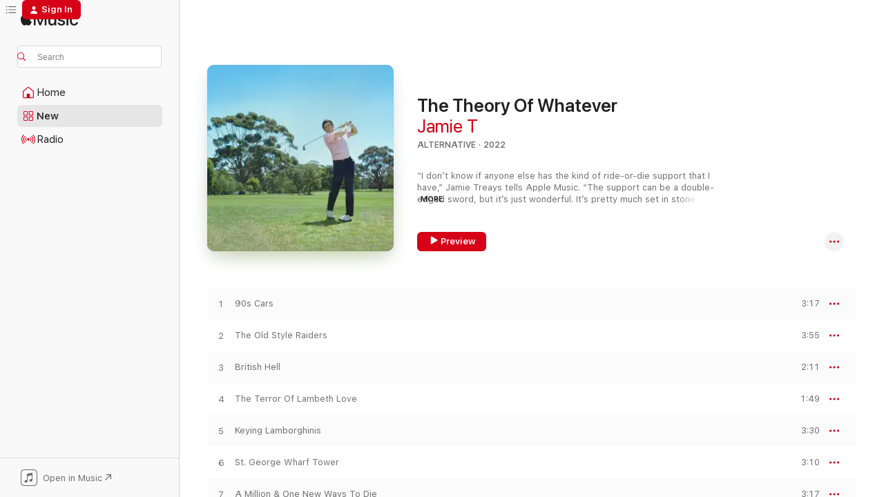

--- FILE ---
content_type: text/html
request_url: https://music.apple.com/us/album/the-theory-of-whatever/1619948476?at=1l3vpUI&ct=LFV_e7b61c19bbb8a61b71ce5d11ae2fdcb3&itsct=catchall_p1&itscg=30440&ls=1&uo=4
body_size: 29863
content:
<!DOCTYPE html>
<html dir="ltr" lang="en-US">
    <head>
        <!-- prettier-ignore -->
        <meta charset="utf-8">
        <!-- prettier-ignore -->
        <meta http-equiv="X-UA-Compatible" content="IE=edge">
        <!-- prettier-ignore -->
        <meta
            name="viewport"
            content="width=device-width,initial-scale=1,interactive-widget=resizes-content"
        >
        <!-- prettier-ignore -->
        <meta name="applicable-device" content="pc,mobile">
        <!-- prettier-ignore -->
        <meta name="referrer" content="strict-origin">
        <!-- prettier-ignore -->
        <link
            rel="apple-touch-icon"
            sizes="180x180"
            href="/assets/favicon/favicon-180.png"
        >
        <!-- prettier-ignore -->
        <link
            rel="icon"
            type="image/png"
            sizes="32x32"
            href="/assets/favicon/favicon-32.png"
        >
        <!-- prettier-ignore -->
        <link
            rel="icon"
            type="image/png"
            sizes="16x16"
            href="/assets/favicon/favicon-16.png"
        >
        <!-- prettier-ignore -->
        <link
            rel="mask-icon"
            href="/assets/favicon/favicon.svg"
            color="#fa233b"
        >
        <!-- prettier-ignore -->
        <link rel="manifest" href="/manifest.json">

        <title>‎The Theory Of Whatever - Album by Jamie T - Apple Music</title><!-- HEAD_svelte-1cypuwr_START --><link rel="preconnect" href="//www.apple.com/wss/fonts" crossorigin="anonymous"><link rel="stylesheet" href="//www.apple.com/wss/fonts?families=SF+Pro,v4%7CSF+Pro+Icons,v1&amp;display=swap" type="text/css" referrerpolicy="strict-origin-when-cross-origin"><!-- HEAD_svelte-1cypuwr_END --><!-- HEAD_svelte-eg3hvx_START -->    <meta name="description" content="Listen to The Theory Of Whatever by Jamie T on Apple Music. 2022. 13 Songs. Duration: 41 minutes."> <meta name="keywords" content="listen, The Theory Of Whatever, Jamie T, music, singles, songs, Alternative, streaming music, apple music"> <link rel="canonical" href="https://music.apple.com/us/album/the-theory-of-whatever/1619948476">   <link rel="alternate" type="application/json+oembed" href="https://music.apple.com/api/oembed?url=https%3A%2F%2Fmusic.apple.com%2Fus%2Falbum%2Fthe-theory-of-whatever%2F1619948476" title="The Theory Of Whatever by Jamie T on Apple Music">  <meta name="al:ios:app_store_id" content="1108187390"> <meta name="al:ios:app_name" content="Apple Music"> <meta name="apple:content_id" content="1619948476"> <meta name="apple:title" content="The Theory Of Whatever"> <meta name="apple:description" content="Listen to The Theory Of Whatever by Jamie T on Apple Music. 2022. 13 Songs. Duration: 41 minutes.">   <meta property="og:title" content="The Theory Of Whatever by Jamie T on Apple Music"> <meta property="og:description" content="Album · 2022 · 13 Songs"> <meta property="og:site_name" content="Apple Music - Web Player"> <meta property="og:url" content="https://music.apple.com/us/album/the-theory-of-whatever/1619948476"> <meta property="og:image" content="https://is1-ssl.mzstatic.com/image/thumb/Music112/v4/a7/dc/b3/a7dcb3e5-858a-7ed2-df36-6110ea33d91b/22UMGIM33069.rgb.jpg/1200x630bf-60.jpg"> <meta property="og:image:secure_url" content="https://is1-ssl.mzstatic.com/image/thumb/Music112/v4/a7/dc/b3/a7dcb3e5-858a-7ed2-df36-6110ea33d91b/22UMGIM33069.rgb.jpg/1200x630bf-60.jpg"> <meta property="og:image:alt" content="The Theory Of Whatever by Jamie T on Apple Music"> <meta property="og:image:width" content="1200"> <meta property="og:image:height" content="630"> <meta property="og:image:type" content="image/jpg"> <meta property="og:type" content="music.album"> <meta property="og:locale" content="en_US">  <meta property="music:song_count" content="13"> <meta property="music:song" content="https://music.apple.com/us/song/90s-cars/1619948477"> <meta property="music:song:preview_url:secure_url" content="https://music.apple.com/us/song/90s-cars/1619948477"> <meta property="music:song:disc" content="1"> <meta property="music:song:duration" content="PT3M17S"> <meta property="music:song:track" content="1">  <meta property="music:song" content="https://music.apple.com/us/song/the-old-style-raiders/1619948478"> <meta property="music:song:preview_url:secure_url" content="https://music.apple.com/us/song/the-old-style-raiders/1619948478"> <meta property="music:song:disc" content="1"> <meta property="music:song:duration" content="PT3M55S"> <meta property="music:song:track" content="2">  <meta property="music:song" content="https://music.apple.com/us/song/british-hell/1619948480"> <meta property="music:song:preview_url:secure_url" content="https://music.apple.com/us/song/british-hell/1619948480"> <meta property="music:song:disc" content="1"> <meta property="music:song:duration" content="PT2M11S"> <meta property="music:song:track" content="3">  <meta property="music:song" content="https://music.apple.com/us/song/the-terror-of-lambeth-love/1619948483"> <meta property="music:song:preview_url:secure_url" content="https://music.apple.com/us/song/the-terror-of-lambeth-love/1619948483"> <meta property="music:song:disc" content="1"> <meta property="music:song:duration" content="PT1M49S"> <meta property="music:song:track" content="4">  <meta property="music:song" content="https://music.apple.com/us/song/keying-lamborghinis/1619948485"> <meta property="music:song:preview_url:secure_url" content="https://music.apple.com/us/song/keying-lamborghinis/1619948485"> <meta property="music:song:disc" content="1"> <meta property="music:song:duration" content="PT3M30S"> <meta property="music:song:track" content="5">  <meta property="music:song" content="https://music.apple.com/us/song/st-george-wharf-tower/1619948486"> <meta property="music:song:preview_url:secure_url" content="https://music.apple.com/us/song/st-george-wharf-tower/1619948486"> <meta property="music:song:disc" content="1"> <meta property="music:song:duration" content="PT3M10S"> <meta property="music:song:track" content="6">  <meta property="music:song" content="https://music.apple.com/us/song/a-million-one-new-ways-to-die/1619948488"> <meta property="music:song:preview_url:secure_url" content="https://music.apple.com/us/song/a-million-one-new-ways-to-die/1619948488"> <meta property="music:song:disc" content="1"> <meta property="music:song:duration" content="PT3M17S"> <meta property="music:song:track" content="7">  <meta property="music:song" content="https://music.apple.com/us/song/thank-you/1619948489"> <meta property="music:song:preview_url:secure_url" content="https://music.apple.com/us/song/thank-you/1619948489"> <meta property="music:song:disc" content="1"> <meta property="music:song:duration" content="PT4M"> <meta property="music:song:track" content="8">  <meta property="music:song" content="https://music.apple.com/us/song/between-the-rocks/1619948490"> <meta property="music:song:preview_url:secure_url" content="https://music.apple.com/us/song/between-the-rocks/1619948490"> <meta property="music:song:disc" content="1"> <meta property="music:song:duration" content="PT3M31S"> <meta property="music:song:track" content="9">  <meta property="music:song" content="https://music.apple.com/us/song/sabre-tooth/1619948491"> <meta property="music:song:preview_url:secure_url" content="https://music.apple.com/us/song/sabre-tooth/1619948491"> <meta property="music:song:disc" content="1"> <meta property="music:song:duration" content="PT3M24S"> <meta property="music:song:track" content="10">  <meta property="music:song" content="https://music.apple.com/us/song/talk-is-cheap/1619948493"> <meta property="music:song:preview_url:secure_url" content="https://music.apple.com/us/song/talk-is-cheap/1619948493"> <meta property="music:song:disc" content="1"> <meta property="music:song:duration" content="PT3M3S"> <meta property="music:song:track" content="11">  <meta property="music:song" content="https://music.apple.com/us/song/old-republican/1619948494"> <meta property="music:song:preview_url:secure_url" content="https://music.apple.com/us/song/old-republican/1619948494"> <meta property="music:song:disc" content="1"> <meta property="music:song:duration" content="PT3M23S"> <meta property="music:song:track" content="12">  <meta property="music:song" content="https://music.apple.com/us/song/50-000-unmarked-bullets/1619948646"> <meta property="music:song:preview_url:secure_url" content="https://music.apple.com/us/song/50-000-unmarked-bullets/1619948646"> <meta property="music:song:disc" content="1"> <meta property="music:song:duration" content="PT2M27S"> <meta property="music:song:track" content="13">   <meta property="music:musician" content="https://music.apple.com/us/artist/jamie-t/137406127"> <meta property="music:release_date" content="2022-07-22T00:00:00.000Z">   <meta name="twitter:title" content="The Theory Of Whatever by Jamie T on Apple Music"> <meta name="twitter:description" content="Album · 2022 · 13 Songs"> <meta name="twitter:site" content="@AppleMusic"> <meta name="twitter:image" content="https://is1-ssl.mzstatic.com/image/thumb/Music112/v4/a7/dc/b3/a7dcb3e5-858a-7ed2-df36-6110ea33d91b/22UMGIM33069.rgb.jpg/600x600bf-60.jpg"> <meta name="twitter:image:alt" content="The Theory Of Whatever by Jamie T on Apple Music"> <meta name="twitter:card" content="summary">       <!-- HTML_TAG_START -->
                <script id=schema:music-album type="application/ld+json">
                    {"@context":"http://schema.org","@type":"MusicAlbum","name":"The Theory Of Whatever","description":"Listen to The Theory Of Whatever by Jamie T on Apple Music. 2022. 13 Songs. Duration: 41 minutes.","citation":[{"@type":"MusicAlbum","image":"https://is1-ssl.mzstatic.com/image/thumb/Music211/v4/61/c5/d2/61c5d25c-15d7-34b4-9077-3abf6af4f85d/23UMGIM72299.rgb.jpg/1200x630bb.jpg","url":"https://music.apple.com/us/album/all-quiet-on-the-eastern-esplanade/1710572856","name":"All Quiet On The Eastern Esplanade"},{"@type":"MusicAlbum","image":"https://is1-ssl.mzstatic.com/image/thumb/Music112/v4/e3/d9/56/e3d956b4-876f-0ee0-f96f-760c90c87425/886449956562.jpg/1200x630bb.jpg","url":"https://music.apple.com/us/album/the-alchemists-euphoria/1617679171","name":"The Alchemist's Euphoria"},{"@type":"MusicAlbum","image":"https://is1-ssl.mzstatic.com/image/thumb/Music116/v4/63/f9/fd/63f9fd54-0168-0b97-398c-059a6a8270a5/5056167168409_1.jpg/1200x630bb.jpg","url":"https://music.apple.com/us/album/10-tracks-to-echo-in-the-dark/1604595531","name":"10 Tracks to Echo in the Dark"},{"@type":"MusicAlbum","image":"https://is1-ssl.mzstatic.com/image/thumb/Music122/v4/88/af/9e/88af9e81-976e-63ca-6ed6-c738b2afd72e/22SYMIM01448.rgb.jpg/1200x630bb.jpg","url":"https://music.apple.com/us/album/how-many-dreams/1646434505","name":"How Many Dreams?"},{"@type":"MusicAlbum","image":"https://is1-ssl.mzstatic.com/image/thumb/Music116/v4/d9/42/b4/d942b472-5f4b-b5d2-427a-36282bea8ba2/711297539240.jpg/1200x630bb.jpg","url":"https://music.apple.com/us/album/exorcism-of-youth/1670722635","name":"Exorcism of Youth"},{"@type":"MusicAlbum","image":"https://is1-ssl.mzstatic.com/image/thumb/Music112/v4/86/cb/7f/86cb7f17-b3c9-bed4-84e7-d341ebf3e92b/5054197216503.jpg/1200x630bb.jpg","url":"https://music.apple.com/us/album/burn-the-empire/1630793502","name":"Burn The Empire"},{"@type":"MusicAlbum","image":"https://is1-ssl.mzstatic.com/image/thumb/Music114/v4/8b/3c/84/8b3c84ad-5862-477b-a4e5-5278626b9571/5056167160878_1.jpg/1200x630bb.jpg","url":"https://music.apple.com/us/album/back-in-love-city/1562719936","name":"Back In Love City"},{"@type":"MusicAlbum","image":"https://is1-ssl.mzstatic.com/image/thumb/Music115/v4/e8/33/ab/e833ab29-222b-b9c2-62a7-26879b7916b7/5056167164982_1.jpg/1200x630bb.jpg","url":"https://music.apple.com/us/album/fix-yourself-not-the-world/1575380812","name":"Fix Yourself, Not the World"},{"@type":"MusicAlbum","image":"https://is1-ssl.mzstatic.com/image/thumb/Music211/v4/fc/07/b9/fc07b980-82a3-9ae3-3261-44bdc649fb1c/5060156914465.png/1200x630bb.jpg","url":"https://music.apple.com/us/album/heatwave-in-the-cold-north/1753046367","name":"Heatwave in the Cold North"},{"@type":"MusicAlbum","image":"https://is1-ssl.mzstatic.com/image/thumb/Music122/v4/d7/c1/a3/d7c1a35c-2733-5364-8528-fbd01f96af68/5400863094270_cover.jpg/1200x630bb.jpg","url":"https://music.apple.com/us/album/never-going-under/1643725592","name":"Never Going Under"}],"tracks":[{"@type":"MusicRecording","name":"90s Cars","duration":"PT3M17S","url":"https://music.apple.com/us/song/90s-cars/1619948477","offers":{"@type":"Offer","category":"free","price":0},"audio":{"@type":"AudioObject","potentialAction":{"@type":"ListenAction","expectsAcceptanceOf":{"@type":"Offer","category":"free"},"target":{"@type":"EntryPoint","actionPlatform":"https://music.apple.com/us/song/90s-cars/1619948477"}},"name":"90s Cars","contentUrl":"https://audio-ssl.itunes.apple.com/itunes-assets/AudioPreview221/v4/73/8b/04/738b04bd-6bcb-f950-0b04-e6e2706f555f/mzaf_13692582365749927311.plus.aac.ep.m4a","duration":"PT3M17S","uploadDate":"2022-07-22","thumbnailUrl":"https://is1-ssl.mzstatic.com/image/thumb/Music112/v4/a7/dc/b3/a7dcb3e5-858a-7ed2-df36-6110ea33d91b/22UMGIM33069.rgb.jpg/1200x630bb.jpg"}},{"@type":"MusicRecording","name":"The Old Style Raiders","duration":"PT3M55S","url":"https://music.apple.com/us/song/the-old-style-raiders/1619948478","offers":{"@type":"Offer","category":"free","price":0},"audio":{"@type":"AudioObject","potentialAction":{"@type":"ListenAction","expectsAcceptanceOf":{"@type":"Offer","category":"free"},"target":{"@type":"EntryPoint","actionPlatform":"https://music.apple.com/us/song/the-old-style-raiders/1619948478"}},"name":"The Old Style Raiders","contentUrl":"https://audio-ssl.itunes.apple.com/itunes-assets/AudioPreview211/v4/6d/81/dc/6d81dcc7-b8f2-ae83-c6ac-2ba92496456c/mzaf_11129570222539561654.plus.aac.ep.m4a","duration":"PT3M55S","uploadDate":"2022-05-03","thumbnailUrl":"https://is1-ssl.mzstatic.com/image/thumb/Music112/v4/a7/dc/b3/a7dcb3e5-858a-7ed2-df36-6110ea33d91b/22UMGIM33069.rgb.jpg/1200x630bb.jpg"}},{"@type":"MusicRecording","name":"British Hell","duration":"PT2M11S","url":"https://music.apple.com/us/song/british-hell/1619948480","offers":{"@type":"Offer","category":"free","price":0},"audio":{"@type":"AudioObject","potentialAction":{"@type":"ListenAction","expectsAcceptanceOf":{"@type":"Offer","category":"free"},"target":{"@type":"EntryPoint","actionPlatform":"https://music.apple.com/us/song/british-hell/1619948480"}},"name":"British Hell","contentUrl":"https://audio-ssl.itunes.apple.com/itunes-assets/AudioPreview221/v4/f9/05/5e/f9055e69-16e4-b7df-a467-281673c9be30/mzaf_3696919983631731174.plus.aac.p.m4a","duration":"PT2M11S","uploadDate":"2022-07-22","thumbnailUrl":"https://is1-ssl.mzstatic.com/image/thumb/Music112/v4/a7/dc/b3/a7dcb3e5-858a-7ed2-df36-6110ea33d91b/22UMGIM33069.rgb.jpg/1200x630bb.jpg"}},{"@type":"MusicRecording","name":"The Terror Of Lambeth Love","duration":"PT1M49S","url":"https://music.apple.com/us/song/the-terror-of-lambeth-love/1619948483","offers":{"@type":"Offer","category":"free","price":0},"audio":{"@type":"AudioObject","potentialAction":{"@type":"ListenAction","expectsAcceptanceOf":{"@type":"Offer","category":"free"},"target":{"@type":"EntryPoint","actionPlatform":"https://music.apple.com/us/song/the-terror-of-lambeth-love/1619948483"}},"name":"The Terror Of Lambeth Love","contentUrl":"https://audio-ssl.itunes.apple.com/itunes-assets/AudioPreview221/v4/d1/d1/7f/d1d17f54-243e-c994-f44e-ea3407101c5a/mzaf_5522026012727900234.plus.aac.p.m4a","duration":"PT1M49S","uploadDate":"2022-07-22","thumbnailUrl":"https://is1-ssl.mzstatic.com/image/thumb/Music112/v4/a7/dc/b3/a7dcb3e5-858a-7ed2-df36-6110ea33d91b/22UMGIM33069.rgb.jpg/1200x630bb.jpg"}},{"@type":"MusicRecording","name":"Keying Lamborghinis","duration":"PT3M30S","url":"https://music.apple.com/us/song/keying-lamborghinis/1619948485","offers":{"@type":"Offer","category":"free","price":0},"audio":{"@type":"AudioObject","potentialAction":{"@type":"ListenAction","expectsAcceptanceOf":{"@type":"Offer","category":"free"},"target":{"@type":"EntryPoint","actionPlatform":"https://music.apple.com/us/song/keying-lamborghinis/1619948485"}},"name":"Keying Lamborghinis","contentUrl":"https://audio-ssl.itunes.apple.com/itunes-assets/AudioPreview221/v4/28/91/15/289115d5-6beb-9858-fc22-906e8ad35b28/mzaf_13209889159504517322.plus.aac.ep.m4a","duration":"PT3M30S","uploadDate":"2022-06-17","thumbnailUrl":"https://is1-ssl.mzstatic.com/image/thumb/Music112/v4/a7/dc/b3/a7dcb3e5-858a-7ed2-df36-6110ea33d91b/22UMGIM33069.rgb.jpg/1200x630bb.jpg"}},{"@type":"MusicRecording","name":"St. George Wharf Tower","duration":"PT3M10S","url":"https://music.apple.com/us/song/st-george-wharf-tower/1619948486","offers":{"@type":"Offer","category":"free","price":0},"audio":{"@type":"AudioObject","potentialAction":{"@type":"ListenAction","expectsAcceptanceOf":{"@type":"Offer","category":"free"},"target":{"@type":"EntryPoint","actionPlatform":"https://music.apple.com/us/song/st-george-wharf-tower/1619948486"}},"name":"St. George Wharf Tower","contentUrl":"https://audio-ssl.itunes.apple.com/itunes-assets/AudioPreview211/v4/36/e3/8c/36e38c02-a567-976d-24a4-62f72c7e52f8/mzaf_6018296566955119765.plus.aac.ep.m4a","duration":"PT3M10S","uploadDate":"2022-07-22","thumbnailUrl":"https://is1-ssl.mzstatic.com/image/thumb/Music112/v4/a7/dc/b3/a7dcb3e5-858a-7ed2-df36-6110ea33d91b/22UMGIM33069.rgb.jpg/1200x630bb.jpg"}},{"@type":"MusicRecording","name":"A Million & One New Ways To Die","duration":"PT3M17S","url":"https://music.apple.com/us/song/a-million-one-new-ways-to-die/1619948488","offers":{"@type":"Offer","category":"free","price":0},"audio":{"@type":"AudioObject","potentialAction":{"@type":"ListenAction","expectsAcceptanceOf":{"@type":"Offer","category":"free"},"target":{"@type":"EntryPoint","actionPlatform":"https://music.apple.com/us/song/a-million-one-new-ways-to-die/1619948488"}},"name":"A Million & One New Ways To Die","contentUrl":"https://audio-ssl.itunes.apple.com/itunes-assets/AudioPreview221/v4/3e/d2/66/3ed26690-050d-7d8e-e038-0c96a70dbc3f/mzaf_2901190462846632512.plus.aac.ep.m4a","duration":"PT3M17S","uploadDate":"2022-07-22","thumbnailUrl":"https://is1-ssl.mzstatic.com/image/thumb/Music112/v4/a7/dc/b3/a7dcb3e5-858a-7ed2-df36-6110ea33d91b/22UMGIM33069.rgb.jpg/1200x630bb.jpg"}},{"@type":"MusicRecording","name":"Thank You","duration":"PT4M","url":"https://music.apple.com/us/song/thank-you/1619948489","offers":{"@type":"Offer","category":"free","price":0},"audio":{"@type":"AudioObject","potentialAction":{"@type":"ListenAction","expectsAcceptanceOf":{"@type":"Offer","category":"free"},"target":{"@type":"EntryPoint","actionPlatform":"https://music.apple.com/us/song/thank-you/1619948489"}},"name":"Thank You","contentUrl":"https://audio-ssl.itunes.apple.com/itunes-assets/AudioPreview211/v4/2c/17/c2/2c17c286-d565-7f01-55dc-0103be4dcdc1/mzaf_8266881138046327980.plus.aac.ep.m4a","duration":"PT4M","uploadDate":"2022-07-22","thumbnailUrl":"https://is1-ssl.mzstatic.com/image/thumb/Music112/v4/a7/dc/b3/a7dcb3e5-858a-7ed2-df36-6110ea33d91b/22UMGIM33069.rgb.jpg/1200x630bb.jpg"}},{"@type":"MusicRecording","name":"Between The Rocks","duration":"PT3M31S","url":"https://music.apple.com/us/song/between-the-rocks/1619948490","offers":{"@type":"Offer","category":"free","price":0},"audio":{"@type":"AudioObject","potentialAction":{"@type":"ListenAction","expectsAcceptanceOf":{"@type":"Offer","category":"free"},"target":{"@type":"EntryPoint","actionPlatform":"https://music.apple.com/us/song/between-the-rocks/1619948490"}},"name":"Between The Rocks","contentUrl":"https://audio-ssl.itunes.apple.com/itunes-assets/AudioPreview211/v4/2c/eb/e0/2cebe08b-0031-58a2-7e1b-340c1d531b6e/mzaf_1046630998149871442.plus.aac.ep.m4a","duration":"PT3M31S","uploadDate":"2022-07-20","thumbnailUrl":"https://is1-ssl.mzstatic.com/image/thumb/Music112/v4/a7/dc/b3/a7dcb3e5-858a-7ed2-df36-6110ea33d91b/22UMGIM33069.rgb.jpg/1200x630bb.jpg"}},{"@type":"MusicRecording","name":"Sabre Tooth","duration":"PT3M24S","url":"https://music.apple.com/us/song/sabre-tooth/1619948491","offers":{"@type":"Offer","category":"free","price":0},"audio":{"@type":"AudioObject","potentialAction":{"@type":"ListenAction","expectsAcceptanceOf":{"@type":"Offer","category":"free"},"target":{"@type":"EntryPoint","actionPlatform":"https://music.apple.com/us/song/sabre-tooth/1619948491"}},"name":"Sabre Tooth","contentUrl":"https://audio-ssl.itunes.apple.com/itunes-assets/AudioPreview221/v4/c7/2b/7c/c72b7c7e-626e-c843-3b92-d522cb56e45b/mzaf_2920702246540290228.plus.aac.ep.m4a","duration":"PT3M24S","uploadDate":"2022-07-22","thumbnailUrl":"https://is1-ssl.mzstatic.com/image/thumb/Music112/v4/a7/dc/b3/a7dcb3e5-858a-7ed2-df36-6110ea33d91b/22UMGIM33069.rgb.jpg/1200x630bb.jpg"}},{"@type":"MusicRecording","name":"Talk Is Cheap","duration":"PT3M3S","url":"https://music.apple.com/us/song/talk-is-cheap/1619948493","offers":{"@type":"Offer","category":"free","price":0},"audio":{"@type":"AudioObject","potentialAction":{"@type":"ListenAction","expectsAcceptanceOf":{"@type":"Offer","category":"free"},"target":{"@type":"EntryPoint","actionPlatform":"https://music.apple.com/us/song/talk-is-cheap/1619948493"}},"name":"Talk Is Cheap","contentUrl":"https://audio-ssl.itunes.apple.com/itunes-assets/AudioPreview211/v4/34/c2/7f/34c27f1f-086f-844c-a018-3b5ac1177977/mzaf_873781032253228883.plus.aac.ep.m4a","duration":"PT3M3S","uploadDate":"2022-07-22","thumbnailUrl":"https://is1-ssl.mzstatic.com/image/thumb/Music112/v4/a7/dc/b3/a7dcb3e5-858a-7ed2-df36-6110ea33d91b/22UMGIM33069.rgb.jpg/1200x630bb.jpg"}},{"@type":"MusicRecording","name":"Old Republican","duration":"PT3M23S","url":"https://music.apple.com/us/song/old-republican/1619948494","offers":{"@type":"Offer","category":"free","price":0},"audio":{"@type":"AudioObject","potentialAction":{"@type":"ListenAction","expectsAcceptanceOf":{"@type":"Offer","category":"free"},"target":{"@type":"EntryPoint","actionPlatform":"https://music.apple.com/us/song/old-republican/1619948494"}},"name":"Old Republican","contentUrl":"https://audio-ssl.itunes.apple.com/itunes-assets/AudioPreview211/v4/41/b2/9c/41b29c5e-496e-9148-22e3-c7a3c05b8496/mzaf_17199425841856342643.plus.aac.ep.m4a","duration":"PT3M23S","uploadDate":"2022-07-22","thumbnailUrl":"https://is1-ssl.mzstatic.com/image/thumb/Music112/v4/a7/dc/b3/a7dcb3e5-858a-7ed2-df36-6110ea33d91b/22UMGIM33069.rgb.jpg/1200x630bb.jpg"}},{"@type":"MusicRecording","name":"50,000 Unmarked Bullets","duration":"PT2M27S","url":"https://music.apple.com/us/song/50-000-unmarked-bullets/1619948646","offers":{"@type":"Offer","category":"free","price":0},"audio":{"@type":"AudioObject","potentialAction":{"@type":"ListenAction","expectsAcceptanceOf":{"@type":"Offer","category":"free"},"target":{"@type":"EntryPoint","actionPlatform":"https://music.apple.com/us/song/50-000-unmarked-bullets/1619948646"}},"name":"50,000 Unmarked Bullets","contentUrl":"https://audio-ssl.itunes.apple.com/itunes-assets/AudioPreview211/v4/c4/62/66/c46266e3-bc2a-7aec-7066-2413def76b0c/mzaf_16770017167049930021.plus.aac.p.m4a","duration":"PT2M27S","uploadDate":"2022-07-22","thumbnailUrl":"https://is1-ssl.mzstatic.com/image/thumb/Music112/v4/a7/dc/b3/a7dcb3e5-858a-7ed2-df36-6110ea33d91b/22UMGIM33069.rgb.jpg/1200x630bb.jpg"}}],"workExample":[{"@type":"MusicAlbum","image":"https://is1-ssl.mzstatic.com/image/thumb/Music126/v4/1f/01/b2/1f01b29d-1c98-db7b-f6e0-06a7884e694f/13UABIM52393.rgb.jpg/1200x630bb.jpg","url":"https://music.apple.com/us/album/kings-queens/721231456","name":"Kings & Queens"},{"@type":"MusicAlbum","image":"https://is1-ssl.mzstatic.com/image/thumb/Music123/v4/7e/9b/83/7e9b8312-db1c-395c-e9fa-d5223d0cdd76/0045778739066.png/1200x630bb.jpg","url":"https://music.apple.com/us/album/carry-on-the-grudge/1485060699","name":"Carry on the Grudge"},{"@type":"MusicAlbum","image":"https://is1-ssl.mzstatic.com/image/thumb/Music126/v4/ee/37/c2/ee37c2c6-d206-7c3f-a287-ff544e9e7478/23UMGIM63878.rgb.jpg/1200x630bb.jpg","url":"https://music.apple.com/us/album/hippodrome-single/1692842243","name":"Hippodrome - Single"},{"@type":"MusicAlbum","image":"https://is1-ssl.mzstatic.com/image/thumb/Music116/v4/53/13/a9/5313a9b1-ef27-5772-fc46-190f21193300/16UMGIM16845.rgb.jpg/1200x630bb.jpg","url":"https://music.apple.com/us/album/trick/1440839569","name":"Trick"},{"@type":"MusicAlbum","image":"https://is1-ssl.mzstatic.com/image/thumb/Music118/v4/ed/ec/82/edec82e9-6c95-2e53-6059-62624317cee3/00602567903895.rgb.jpg/1200x630bb.jpg","url":"https://music.apple.com/us/album/b-sides-06-17/1421881927","name":"B Sides (06-17)"},{"@type":"MusicAlbum","image":"https://is1-ssl.mzstatic.com/image/thumb/Music112/v4/77/0d/91/770d91ed-58b0-a444-7dc1-6d7d0903edd3/197187145515.jpg/1200x630bb.jpg","url":"https://music.apple.com/us/album/the-drugs-feat-jamie-t-single/1647474728","name":"The Drugs (feat. Jamie T) - Single"},{"@type":"MusicAlbum","image":"https://is1-ssl.mzstatic.com/image/thumb/Music126/v4/65/8d/80/658d806f-bf4e-915f-0736-2b9c2a3863f0/22UMGIM00935.rgb.jpg/1200x630bb.jpg","url":"https://music.apple.com/us/album/panic-prevention-15th-anniversary-edition/1605124376","name":"Panic Prevention (15th Anniversary Edition)"},{"@type":"MusicAlbum","image":"https://is1-ssl.mzstatic.com/image/thumb/Music123/v4/2e/a7/c4/2ea7c4eb-bb07-15b2-5f59-336937ad5ab5/0045778742301.png/1200x630bb.jpg","url":"https://music.apple.com/us/album/magnolia-melancholia-ep/1485061434","name":"Magnolia Melancholia - EP"},{"@type":"MusicAlbum","image":"https://is1-ssl.mzstatic.com/image/thumb/Music112/v4/b8/da/20/b8da207f-8b51-b623-d8ca-0f202bcd8fd9/22UMGIM91289.rgb.jpg/1200x630bb.jpg","url":"https://music.apple.com/us/album/apple-music-home-session-jamie-t/1641700955","name":"Apple Music Home Session: Jamie T"},{"@type":"MusicAlbum","image":"https://is1-ssl.mzstatic.com/image/thumb/Music128/v4/19/22/f0/1922f0e5-bb1b-d0fc-aba4-c864b30e77d5/00602557348682.rgb.jpg/1200x630bb.jpg","url":"https://music.apple.com/us/album/tescoland-radio-edit-single/1445015779","name":"Tescoland (Radio Edit) - Single"},{"@type":"MusicAlbum","image":"https://is1-ssl.mzstatic.com/image/thumb/Music/v4/34/76/6c/34766c2d-8ef2-0816-18a5-a8668f32b4b7/05099945611957.jpg/1200x630bb.jpg","url":"https://music.apple.com/us/album/the-mans-machine-ep/716165404","name":"The Man's Machine - EP"},{"@type":"MusicAlbum","image":"https://is1-ssl.mzstatic.com/image/thumb/Music116/v4/2e/01/6c/2e016c5a-3427-bfd0-c81a-b930f5ba12e0/13UABIM49194.rgb.jpg/1200x630bb.jpg","url":"https://music.apple.com/us/album/sticks-n-stones-ep/716021625","name":"Sticks 'n' Stones - EP"},{"@type":"MusicAlbum","image":"https://is1-ssl.mzstatic.com/image/thumb/Music122/v4/68/a0/cc/68a0cca5-6b35-94cd-ccaa-bed82e400ed8/22UM1IM23686.rgb.jpg/1200x630bb.jpg","url":"https://music.apple.com/us/album/the-theory-of-whatever-deluxe/1651659621","name":"The Theory Of Whatever (Deluxe)"},{"@type":"MusicAlbum","image":"https://is1-ssl.mzstatic.com/image/thumb/Music/v4/18/ec/1d/18ec1d27-ce64-d937-fe12-7f53936ec5f6/05099962886659.jpg/1200x630bb.jpg","url":"https://music.apple.com/us/album/emilys-heart-single/716440378","name":"Emily's Heart - Single"},{"@type":"MusicAlbum","image":"https://is1-ssl.mzstatic.com/image/thumb/Music117/v4/65/be/8a/65be8ab1-9c20-49e2-d47c-fc1ae1e4091d/190295788407.jpg/1200x630bb.jpg","url":"https://music.apple.com/us/album/hate-to-love-feat-jamie-t-single/1240165981","name":"Hate to Love (feat. Jamie T) - Single"},{"@type":"MusicRecording","name":"90s Cars","duration":"PT3M17S","url":"https://music.apple.com/us/song/90s-cars/1619948477","offers":{"@type":"Offer","category":"free","price":0},"audio":{"@type":"AudioObject","potentialAction":{"@type":"ListenAction","expectsAcceptanceOf":{"@type":"Offer","category":"free"},"target":{"@type":"EntryPoint","actionPlatform":"https://music.apple.com/us/song/90s-cars/1619948477"}},"name":"90s Cars","contentUrl":"https://audio-ssl.itunes.apple.com/itunes-assets/AudioPreview221/v4/73/8b/04/738b04bd-6bcb-f950-0b04-e6e2706f555f/mzaf_13692582365749927311.plus.aac.ep.m4a","duration":"PT3M17S","uploadDate":"2022-07-22","thumbnailUrl":"https://is1-ssl.mzstatic.com/image/thumb/Music112/v4/a7/dc/b3/a7dcb3e5-858a-7ed2-df36-6110ea33d91b/22UMGIM33069.rgb.jpg/1200x630bb.jpg"}},{"@type":"MusicRecording","name":"The Old Style Raiders","duration":"PT3M55S","url":"https://music.apple.com/us/song/the-old-style-raiders/1619948478","offers":{"@type":"Offer","category":"free","price":0},"audio":{"@type":"AudioObject","potentialAction":{"@type":"ListenAction","expectsAcceptanceOf":{"@type":"Offer","category":"free"},"target":{"@type":"EntryPoint","actionPlatform":"https://music.apple.com/us/song/the-old-style-raiders/1619948478"}},"name":"The Old Style Raiders","contentUrl":"https://audio-ssl.itunes.apple.com/itunes-assets/AudioPreview211/v4/6d/81/dc/6d81dcc7-b8f2-ae83-c6ac-2ba92496456c/mzaf_11129570222539561654.plus.aac.ep.m4a","duration":"PT3M55S","uploadDate":"2022-05-03","thumbnailUrl":"https://is1-ssl.mzstatic.com/image/thumb/Music112/v4/a7/dc/b3/a7dcb3e5-858a-7ed2-df36-6110ea33d91b/22UMGIM33069.rgb.jpg/1200x630bb.jpg"}},{"@type":"MusicRecording","name":"British Hell","duration":"PT2M11S","url":"https://music.apple.com/us/song/british-hell/1619948480","offers":{"@type":"Offer","category":"free","price":0},"audio":{"@type":"AudioObject","potentialAction":{"@type":"ListenAction","expectsAcceptanceOf":{"@type":"Offer","category":"free"},"target":{"@type":"EntryPoint","actionPlatform":"https://music.apple.com/us/song/british-hell/1619948480"}},"name":"British Hell","contentUrl":"https://audio-ssl.itunes.apple.com/itunes-assets/AudioPreview221/v4/f9/05/5e/f9055e69-16e4-b7df-a467-281673c9be30/mzaf_3696919983631731174.plus.aac.p.m4a","duration":"PT2M11S","uploadDate":"2022-07-22","thumbnailUrl":"https://is1-ssl.mzstatic.com/image/thumb/Music112/v4/a7/dc/b3/a7dcb3e5-858a-7ed2-df36-6110ea33d91b/22UMGIM33069.rgb.jpg/1200x630bb.jpg"}},{"@type":"MusicRecording","name":"The Terror Of Lambeth Love","duration":"PT1M49S","url":"https://music.apple.com/us/song/the-terror-of-lambeth-love/1619948483","offers":{"@type":"Offer","category":"free","price":0},"audio":{"@type":"AudioObject","potentialAction":{"@type":"ListenAction","expectsAcceptanceOf":{"@type":"Offer","category":"free"},"target":{"@type":"EntryPoint","actionPlatform":"https://music.apple.com/us/song/the-terror-of-lambeth-love/1619948483"}},"name":"The Terror Of Lambeth Love","contentUrl":"https://audio-ssl.itunes.apple.com/itunes-assets/AudioPreview221/v4/d1/d1/7f/d1d17f54-243e-c994-f44e-ea3407101c5a/mzaf_5522026012727900234.plus.aac.p.m4a","duration":"PT1M49S","uploadDate":"2022-07-22","thumbnailUrl":"https://is1-ssl.mzstatic.com/image/thumb/Music112/v4/a7/dc/b3/a7dcb3e5-858a-7ed2-df36-6110ea33d91b/22UMGIM33069.rgb.jpg/1200x630bb.jpg"}},{"@type":"MusicRecording","name":"Keying Lamborghinis","duration":"PT3M30S","url":"https://music.apple.com/us/song/keying-lamborghinis/1619948485","offers":{"@type":"Offer","category":"free","price":0},"audio":{"@type":"AudioObject","potentialAction":{"@type":"ListenAction","expectsAcceptanceOf":{"@type":"Offer","category":"free"},"target":{"@type":"EntryPoint","actionPlatform":"https://music.apple.com/us/song/keying-lamborghinis/1619948485"}},"name":"Keying Lamborghinis","contentUrl":"https://audio-ssl.itunes.apple.com/itunes-assets/AudioPreview221/v4/28/91/15/289115d5-6beb-9858-fc22-906e8ad35b28/mzaf_13209889159504517322.plus.aac.ep.m4a","duration":"PT3M30S","uploadDate":"2022-06-17","thumbnailUrl":"https://is1-ssl.mzstatic.com/image/thumb/Music112/v4/a7/dc/b3/a7dcb3e5-858a-7ed2-df36-6110ea33d91b/22UMGIM33069.rgb.jpg/1200x630bb.jpg"}},{"@type":"MusicRecording","name":"St. George Wharf Tower","duration":"PT3M10S","url":"https://music.apple.com/us/song/st-george-wharf-tower/1619948486","offers":{"@type":"Offer","category":"free","price":0},"audio":{"@type":"AudioObject","potentialAction":{"@type":"ListenAction","expectsAcceptanceOf":{"@type":"Offer","category":"free"},"target":{"@type":"EntryPoint","actionPlatform":"https://music.apple.com/us/song/st-george-wharf-tower/1619948486"}},"name":"St. George Wharf Tower","contentUrl":"https://audio-ssl.itunes.apple.com/itunes-assets/AudioPreview211/v4/36/e3/8c/36e38c02-a567-976d-24a4-62f72c7e52f8/mzaf_6018296566955119765.plus.aac.ep.m4a","duration":"PT3M10S","uploadDate":"2022-07-22","thumbnailUrl":"https://is1-ssl.mzstatic.com/image/thumb/Music112/v4/a7/dc/b3/a7dcb3e5-858a-7ed2-df36-6110ea33d91b/22UMGIM33069.rgb.jpg/1200x630bb.jpg"}},{"@type":"MusicRecording","name":"A Million & One New Ways To Die","duration":"PT3M17S","url":"https://music.apple.com/us/song/a-million-one-new-ways-to-die/1619948488","offers":{"@type":"Offer","category":"free","price":0},"audio":{"@type":"AudioObject","potentialAction":{"@type":"ListenAction","expectsAcceptanceOf":{"@type":"Offer","category":"free"},"target":{"@type":"EntryPoint","actionPlatform":"https://music.apple.com/us/song/a-million-one-new-ways-to-die/1619948488"}},"name":"A Million & One New Ways To Die","contentUrl":"https://audio-ssl.itunes.apple.com/itunes-assets/AudioPreview221/v4/3e/d2/66/3ed26690-050d-7d8e-e038-0c96a70dbc3f/mzaf_2901190462846632512.plus.aac.ep.m4a","duration":"PT3M17S","uploadDate":"2022-07-22","thumbnailUrl":"https://is1-ssl.mzstatic.com/image/thumb/Music112/v4/a7/dc/b3/a7dcb3e5-858a-7ed2-df36-6110ea33d91b/22UMGIM33069.rgb.jpg/1200x630bb.jpg"}},{"@type":"MusicRecording","name":"Thank You","duration":"PT4M","url":"https://music.apple.com/us/song/thank-you/1619948489","offers":{"@type":"Offer","category":"free","price":0},"audio":{"@type":"AudioObject","potentialAction":{"@type":"ListenAction","expectsAcceptanceOf":{"@type":"Offer","category":"free"},"target":{"@type":"EntryPoint","actionPlatform":"https://music.apple.com/us/song/thank-you/1619948489"}},"name":"Thank You","contentUrl":"https://audio-ssl.itunes.apple.com/itunes-assets/AudioPreview211/v4/2c/17/c2/2c17c286-d565-7f01-55dc-0103be4dcdc1/mzaf_8266881138046327980.plus.aac.ep.m4a","duration":"PT4M","uploadDate":"2022-07-22","thumbnailUrl":"https://is1-ssl.mzstatic.com/image/thumb/Music112/v4/a7/dc/b3/a7dcb3e5-858a-7ed2-df36-6110ea33d91b/22UMGIM33069.rgb.jpg/1200x630bb.jpg"}},{"@type":"MusicRecording","name":"Between The Rocks","duration":"PT3M31S","url":"https://music.apple.com/us/song/between-the-rocks/1619948490","offers":{"@type":"Offer","category":"free","price":0},"audio":{"@type":"AudioObject","potentialAction":{"@type":"ListenAction","expectsAcceptanceOf":{"@type":"Offer","category":"free"},"target":{"@type":"EntryPoint","actionPlatform":"https://music.apple.com/us/song/between-the-rocks/1619948490"}},"name":"Between The Rocks","contentUrl":"https://audio-ssl.itunes.apple.com/itunes-assets/AudioPreview211/v4/2c/eb/e0/2cebe08b-0031-58a2-7e1b-340c1d531b6e/mzaf_1046630998149871442.plus.aac.ep.m4a","duration":"PT3M31S","uploadDate":"2022-07-20","thumbnailUrl":"https://is1-ssl.mzstatic.com/image/thumb/Music112/v4/a7/dc/b3/a7dcb3e5-858a-7ed2-df36-6110ea33d91b/22UMGIM33069.rgb.jpg/1200x630bb.jpg"}},{"@type":"MusicRecording","name":"Sabre Tooth","duration":"PT3M24S","url":"https://music.apple.com/us/song/sabre-tooth/1619948491","offers":{"@type":"Offer","category":"free","price":0},"audio":{"@type":"AudioObject","potentialAction":{"@type":"ListenAction","expectsAcceptanceOf":{"@type":"Offer","category":"free"},"target":{"@type":"EntryPoint","actionPlatform":"https://music.apple.com/us/song/sabre-tooth/1619948491"}},"name":"Sabre Tooth","contentUrl":"https://audio-ssl.itunes.apple.com/itunes-assets/AudioPreview221/v4/c7/2b/7c/c72b7c7e-626e-c843-3b92-d522cb56e45b/mzaf_2920702246540290228.plus.aac.ep.m4a","duration":"PT3M24S","uploadDate":"2022-07-22","thumbnailUrl":"https://is1-ssl.mzstatic.com/image/thumb/Music112/v4/a7/dc/b3/a7dcb3e5-858a-7ed2-df36-6110ea33d91b/22UMGIM33069.rgb.jpg/1200x630bb.jpg"}},{"@type":"MusicRecording","name":"Talk Is Cheap","duration":"PT3M3S","url":"https://music.apple.com/us/song/talk-is-cheap/1619948493","offers":{"@type":"Offer","category":"free","price":0},"audio":{"@type":"AudioObject","potentialAction":{"@type":"ListenAction","expectsAcceptanceOf":{"@type":"Offer","category":"free"},"target":{"@type":"EntryPoint","actionPlatform":"https://music.apple.com/us/song/talk-is-cheap/1619948493"}},"name":"Talk Is Cheap","contentUrl":"https://audio-ssl.itunes.apple.com/itunes-assets/AudioPreview211/v4/34/c2/7f/34c27f1f-086f-844c-a018-3b5ac1177977/mzaf_873781032253228883.plus.aac.ep.m4a","duration":"PT3M3S","uploadDate":"2022-07-22","thumbnailUrl":"https://is1-ssl.mzstatic.com/image/thumb/Music112/v4/a7/dc/b3/a7dcb3e5-858a-7ed2-df36-6110ea33d91b/22UMGIM33069.rgb.jpg/1200x630bb.jpg"}},{"@type":"MusicRecording","name":"Old Republican","duration":"PT3M23S","url":"https://music.apple.com/us/song/old-republican/1619948494","offers":{"@type":"Offer","category":"free","price":0},"audio":{"@type":"AudioObject","potentialAction":{"@type":"ListenAction","expectsAcceptanceOf":{"@type":"Offer","category":"free"},"target":{"@type":"EntryPoint","actionPlatform":"https://music.apple.com/us/song/old-republican/1619948494"}},"name":"Old Republican","contentUrl":"https://audio-ssl.itunes.apple.com/itunes-assets/AudioPreview211/v4/41/b2/9c/41b29c5e-496e-9148-22e3-c7a3c05b8496/mzaf_17199425841856342643.plus.aac.ep.m4a","duration":"PT3M23S","uploadDate":"2022-07-22","thumbnailUrl":"https://is1-ssl.mzstatic.com/image/thumb/Music112/v4/a7/dc/b3/a7dcb3e5-858a-7ed2-df36-6110ea33d91b/22UMGIM33069.rgb.jpg/1200x630bb.jpg"}},{"@type":"MusicRecording","name":"50,000 Unmarked Bullets","duration":"PT2M27S","url":"https://music.apple.com/us/song/50-000-unmarked-bullets/1619948646","offers":{"@type":"Offer","category":"free","price":0},"audio":{"@type":"AudioObject","potentialAction":{"@type":"ListenAction","expectsAcceptanceOf":{"@type":"Offer","category":"free"},"target":{"@type":"EntryPoint","actionPlatform":"https://music.apple.com/us/song/50-000-unmarked-bullets/1619948646"}},"name":"50,000 Unmarked Bullets","contentUrl":"https://audio-ssl.itunes.apple.com/itunes-assets/AudioPreview211/v4/c4/62/66/c46266e3-bc2a-7aec-7066-2413def76b0c/mzaf_16770017167049930021.plus.aac.p.m4a","duration":"PT2M27S","uploadDate":"2022-07-22","thumbnailUrl":"https://is1-ssl.mzstatic.com/image/thumb/Music112/v4/a7/dc/b3/a7dcb3e5-858a-7ed2-df36-6110ea33d91b/22UMGIM33069.rgb.jpg/1200x630bb.jpg"}}],"url":"https://music.apple.com/us/album/the-theory-of-whatever/1619948476","image":"https://is1-ssl.mzstatic.com/image/thumb/Music112/v4/a7/dc/b3/a7dcb3e5-858a-7ed2-df36-6110ea33d91b/22UMGIM33069.rgb.jpg/1200x630bb.jpg","potentialAction":{"@type":"ListenAction","expectsAcceptanceOf":{"@type":"Offer","category":"free"},"target":{"@type":"EntryPoint","actionPlatform":"https://music.apple.com/us/album/the-theory-of-whatever/1619948476"}},"genre":["Alternative","Music"],"datePublished":"2022-07-22","byArtist":[{"@type":"MusicGroup","url":"https://music.apple.com/us/artist/jamie-t/137406127","name":"Jamie T"}]}
                </script>
                <!-- HTML_TAG_END -->    <!-- HEAD_svelte-eg3hvx_END -->
      <script type="module" crossorigin src="/assets/index~8a6f659a1b.js"></script>
      <link rel="stylesheet" href="/assets/index~99bed3cf08.css">
      <script type="module">import.meta.url;import("_").catch(()=>1);async function* g(){};window.__vite_is_modern_browser=true;</script>
      <script type="module">!function(){if(window.__vite_is_modern_browser)return;console.warn("vite: loading legacy chunks, syntax error above and the same error below should be ignored");var e=document.getElementById("vite-legacy-polyfill"),n=document.createElement("script");n.src=e.src,n.onload=function(){System.import(document.getElementById('vite-legacy-entry').getAttribute('data-src'))},document.body.appendChild(n)}();</script>
    </head>
    <body>
        <script src="/assets/focus-visible/focus-visible.min.js"></script>
        
        <script
            async
            src="/includes/js-cdn/musickit/v3/amp/musickit.js"
        ></script>
        <script
            type="module"
            async
            src="/includes/js-cdn/musickit/v3/components/musickit-components/musickit-components.esm.js"
        ></script>
        <script
            nomodule
            async
            src="/includes/js-cdn/musickit/v3/components/musickit-components/musickit-components.js"
        ></script>
        <svg style="display: none" xmlns="http://www.w3.org/2000/svg">
            <symbol id="play-circle-fill" viewBox="0 0 60 60">
                <path
                    class="icon-circle-fill__circle"
                    fill="var(--iconCircleFillBG, transparent)"
                    d="M30 60c16.411 0 30-13.617 30-30C60 13.588 46.382 0 29.971 0 13.588 0 .001 13.588.001 30c0 16.383 13.617 30 30 30Z"
                />
                <path
                    fill="var(--iconFillArrow, var(--keyColor, black))"
                    d="M24.411 41.853c-1.41.853-3.028.177-3.028-1.294V19.47c0-1.44 1.735-2.058 3.028-1.294l17.265 10.235a1.89 1.89 0 0 1 0 3.265L24.411 41.853Z"
                />
            </symbol>
        </svg>
        <div class="body-container">
              <div class="app-container svelte-t3vj1e" data-testid="app-container">   <div class="header svelte-rjjbqs" data-testid="header"><nav data-testid="navigation" class="navigation svelte-13li0vp"><div class="navigation__header svelte-13li0vp"><div data-testid="logo" class="logo svelte-1o7dz8w"> <a aria-label="Apple Music" role="img" href="https://music.apple.com/us/home" class="svelte-1o7dz8w"><svg height="20" viewBox="0 0 83 20" width="83" xmlns="http://www.w3.org/2000/svg" class="logo" aria-hidden="true"><path d="M34.752 19.746V6.243h-.088l-5.433 13.503h-2.074L21.711 6.243h-.087v13.503h-2.548V1.399h3.235l5.833 14.621h.1l5.82-14.62h3.248v18.347h-2.56zm16.649 0h-2.586v-2.263h-.062c-.725 1.602-2.061 2.504-4.072 2.504-2.86 0-4.61-1.894-4.61-4.958V6.37h2.698v8.125c0 2.034.95 3.127 2.81 3.127 1.95 0 3.124-1.373 3.124-3.458V6.37H51.4v13.376zm7.394-13.618c3.06 0 5.046 1.73 5.134 4.196h-2.536c-.15-1.296-1.087-2.11-2.598-2.11-1.462 0-2.436.724-2.436 1.793 0 .839.6 1.41 2.023 1.741l2.136.496c2.686.636 3.71 1.704 3.71 3.636 0 2.442-2.236 4.12-5.333 4.12-3.285 0-5.26-1.64-5.509-4.183h2.673c.25 1.398 1.187 2.085 2.836 2.085 1.623 0 2.623-.687 2.623-1.78 0-.865-.487-1.373-1.924-1.704l-2.136-.508c-2.498-.585-3.735-1.806-3.735-3.75 0-2.391 2.049-4.032 5.072-4.032zM66.1 2.836c0-.878.7-1.577 1.561-1.577.862 0 1.55.7 1.55 1.577 0 .864-.688 1.576-1.55 1.576a1.573 1.573 0 0 1-1.56-1.576zm.212 3.534h2.698v13.376h-2.698zm14.089 4.603c-.275-1.424-1.324-2.556-3.085-2.556-2.086 0-3.46 1.767-3.46 4.64 0 2.938 1.386 4.642 3.485 4.642 1.66 0 2.748-.928 3.06-2.48H83C82.713 18.067 80.477 20 77.317 20c-3.76 0-6.208-2.62-6.208-6.942 0-4.247 2.448-6.93 6.183-6.93 3.385 0 5.446 2.213 5.683 4.845h-2.573zM10.824 3.189c-.698.834-1.805 1.496-2.913 1.398-.145-1.128.41-2.33 1.036-3.065C9.644.662 10.848.05 11.835 0c.121 1.178-.336 2.33-1.01 3.19zm.999 1.619c.624.049 2.425.244 3.578 1.98-.096.074-2.137 1.272-2.113 3.79.024 3.01 2.593 4.012 2.617 4.037-.024.074-.407 1.419-1.344 2.812-.817 1.224-1.657 2.422-3.002 2.447-1.297.024-1.73-.783-3.218-.783-1.489 0-1.97.758-3.194.807-1.297.048-2.28-1.297-3.097-2.52C.368 14.908-.904 10.408.825 7.375c.84-1.516 2.377-2.47 4.034-2.495 1.273-.023 2.45.857 3.218.857.769 0 2.137-1.027 3.746-.93z"></path></svg></a>   </div> <div class="search-input-wrapper svelte-nrtdem" data-testid="search-input"><div data-testid="amp-search-input" aria-controls="search-suggestions" aria-expanded="false" aria-haspopup="listbox" aria-owns="search-suggestions" class="search-input-container svelte-rg26q6" tabindex="-1" role=""><div class="flex-container svelte-rg26q6"><form id="search-input-form" class="svelte-rg26q6"><svg height="16" width="16" viewBox="0 0 16 16" class="search-svg" aria-hidden="true"><path d="M11.87 10.835c.018.015.035.03.051.047l3.864 3.863a.735.735 0 1 1-1.04 1.04l-3.863-3.864a.744.744 0 0 1-.047-.051 6.667 6.667 0 1 1 1.035-1.035zM6.667 12a5.333 5.333 0 1 0 0-10.667 5.333 5.333 0 0 0 0 10.667z"></path></svg> <input aria-autocomplete="list" aria-multiline="false" aria-controls="search-suggestions" aria-label="Search" placeholder="Search" spellcheck="false" autocomplete="off" autocorrect="off" autocapitalize="off" type="text" inputmode="search" class="search-input__text-field svelte-rg26q6" data-testid="search-input__text-field"></form> </div> <div data-testid="search-scope-bar"></div>   </div> </div></div> <div data-testid="navigation-content" class="navigation__content svelte-13li0vp" id="navigation" aria-hidden="false"><div class="navigation__scrollable-container svelte-13li0vp"><div data-testid="navigation-items-primary" class="navigation-items navigation-items--primary svelte-ng61m8"> <ul class="navigation-items__list svelte-ng61m8">  <li class="navigation-item navigation-item__home svelte-1a5yt87" aria-selected="false" data-testid="navigation-item"> <a href="https://music.apple.com/us/home" class="navigation-item__link svelte-1a5yt87" role="button" data-testid="home" aria-pressed="false"><div class="navigation-item__content svelte-zhx7t9"> <span class="navigation-item__icon svelte-zhx7t9"> <svg width="24" height="24" viewBox="0 0 24 24" xmlns="http://www.w3.org/2000/svg" aria-hidden="true"><path d="M5.93 20.16a1.94 1.94 0 0 1-1.43-.502c-.334-.335-.502-.794-.502-1.393v-7.142c0-.362.062-.688.177-.953.123-.264.326-.529.6-.75l6.145-5.157c.176-.141.344-.247.52-.318.176-.07.362-.105.564-.105.194 0 .388.035.565.105.176.07.352.177.52.318l6.146 5.158c.273.23.467.476.59.75.124.264.177.59.177.96v7.134c0 .59-.159 1.058-.503 1.393-.335.335-.811.503-1.428.503H5.929Zm12.14-1.172c.221 0 .406-.07.547-.212a.688.688 0 0 0 .22-.511v-7.142c0-.177-.026-.344-.087-.459a.97.97 0 0 0-.265-.353l-6.154-5.149a.756.756 0 0 0-.177-.115.37.37 0 0 0-.15-.035.37.37 0 0 0-.158.035l-.177.115-6.145 5.15a.982.982 0 0 0-.274.352 1.13 1.13 0 0 0-.088.468v7.133c0 .203.08.379.23.511a.744.744 0 0 0 .546.212h12.133Zm-8.323-4.7c0-.176.062-.326.177-.432a.6.6 0 0 1 .423-.159h3.315c.176 0 .326.053.432.16s.159.255.159.431v4.973H9.756v-4.973Z"></path></svg> </span> <span class="navigation-item__label svelte-zhx7t9"> Home </span> </div></a>  </li>  <li class="navigation-item navigation-item__new svelte-1a5yt87" aria-selected="false" data-testid="navigation-item"> <a href="https://music.apple.com/us/new" class="navigation-item__link svelte-1a5yt87" role="button" data-testid="new" aria-pressed="false"><div class="navigation-item__content svelte-zhx7t9"> <span class="navigation-item__icon svelte-zhx7t9"> <svg height="24" viewBox="0 0 24 24" width="24" aria-hidden="true"><path d="M9.92 11.354c.966 0 1.453-.487 1.453-1.49v-3.4c0-1.004-.487-1.483-1.453-1.483H6.452C5.487 4.981 5 5.46 5 6.464v3.4c0 1.003.487 1.49 1.452 1.49zm7.628 0c.965 0 1.452-.487 1.452-1.49v-3.4c0-1.004-.487-1.483-1.452-1.483h-3.46c-.974 0-1.46.479-1.46 1.483v3.4c0 1.003.486 1.49 1.46 1.49zm-7.65-1.073h-3.43c-.266 0-.396-.137-.396-.418v-3.4c0-.273.13-.41.396-.41h3.43c.265 0 .402.137.402.41v3.4c0 .281-.137.418-.403.418zm7.634 0h-3.43c-.273 0-.402-.137-.402-.418v-3.4c0-.273.129-.41.403-.41h3.43c.265 0 .395.137.395.41v3.4c0 .281-.13.418-.396.418zm-7.612 8.7c.966 0 1.453-.48 1.453-1.483v-3.407c0-.996-.487-1.483-1.453-1.483H6.452c-.965 0-1.452.487-1.452 1.483v3.407c0 1.004.487 1.483 1.452 1.483zm7.628 0c.965 0 1.452-.48 1.452-1.483v-3.407c0-.996-.487-1.483-1.452-1.483h-3.46c-.974 0-1.46.487-1.46 1.483v3.407c0 1.004.486 1.483 1.46 1.483zm-7.65-1.072h-3.43c-.266 0-.396-.137-.396-.41v-3.4c0-.282.13-.418.396-.418h3.43c.265 0 .402.136.402.418v3.4c0 .273-.137.41-.403.41zm7.634 0h-3.43c-.273 0-.402-.137-.402-.41v-3.4c0-.282.129-.418.403-.418h3.43c.265 0 .395.136.395.418v3.4c0 .273-.13.41-.396.41z" fill-opacity=".95"></path></svg> </span> <span class="navigation-item__label svelte-zhx7t9"> New </span> </div></a>  </li>  <li class="navigation-item navigation-item__radio svelte-1a5yt87" aria-selected="false" data-testid="navigation-item"> <a href="https://music.apple.com/us/radio" class="navigation-item__link svelte-1a5yt87" role="button" data-testid="radio" aria-pressed="false"><div class="navigation-item__content svelte-zhx7t9"> <span class="navigation-item__icon svelte-zhx7t9"> <svg width="24" height="24" viewBox="0 0 24 24" xmlns="http://www.w3.org/2000/svg" aria-hidden="true"><path d="M19.359 18.57C21.033 16.818 22 14.461 22 11.89s-.967-4.93-2.641-6.68c-.276-.292-.653-.26-.868-.023-.222.246-.176.591.085.868 1.466 1.535 2.272 3.593 2.272 5.835 0 2.241-.806 4.3-2.272 5.835-.261.268-.307.621-.085.86.215.245.592.276.868-.016zm-13.85.014c.222-.238.176-.59-.085-.86-1.474-1.535-2.272-3.593-2.272-5.834 0-2.242.798-4.3 2.272-5.835.261-.277.307-.622.085-.868-.215-.238-.592-.269-.868.023C2.967 6.96 2 9.318 2 11.89s.967 4.929 2.641 6.68c.276.29.653.26.868.014zm1.957-1.873c.223-.253.162-.583-.1-.867-.951-1.068-1.473-2.45-1.473-3.954 0-1.505.522-2.887 1.474-3.954.26-.284.322-.614.1-.876-.23-.26-.622-.26-.891.039-1.175 1.274-1.827 2.963-1.827 4.79 0 1.82.652 3.517 1.827 4.784.269.3.66.307.89.038zm9.958-.038c1.175-1.267 1.827-2.964 1.827-4.783 0-1.828-.652-3.517-1.827-4.791-.269-.3-.66-.3-.89-.039-.23.262-.162.592.092.876.96 1.067 1.481 2.449 1.481 3.954 0 1.504-.522 2.886-1.481 3.954-.254.284-.323.614-.092.867.23.269.621.261.89-.038zm-8.061-1.966c.23-.26.13-.568-.092-.883-.415-.522-.63-1.197-.63-1.934 0-.737.215-1.413.63-1.943.222-.307.322-.614.092-.875s-.653-.261-.906.054a4.385 4.385 0 0 0-.968 2.764 4.38 4.38 0 0 0 .968 2.756c.253.322.675.322.906.061zm6.18-.061a4.38 4.38 0 0 0 .968-2.756 4.385 4.385 0 0 0-.968-2.764c-.253-.315-.675-.315-.906-.054-.23.261-.138.568.092.875.415.53.63 1.206.63 1.943 0 .737-.215 1.412-.63 1.934-.23.315-.322.622-.092.883s.653.261.906-.061zm-3.547-.967c.96 0 1.789-.814 1.789-1.797s-.83-1.789-1.789-1.789c-.96 0-1.781.806-1.781 1.789 0 .983.821 1.797 1.781 1.797z"></path></svg> </span> <span class="navigation-item__label svelte-zhx7t9"> Radio </span> </div></a>  </li>  <li class="navigation-item navigation-item__search svelte-1a5yt87" aria-selected="false" data-testid="navigation-item"> <a href="https://music.apple.com/us/search" class="navigation-item__link svelte-1a5yt87" role="button" data-testid="search" aria-pressed="false"><div class="navigation-item__content svelte-zhx7t9"> <span class="navigation-item__icon svelte-zhx7t9"> <svg height="24" viewBox="0 0 24 24" width="24" aria-hidden="true"><path d="M17.979 18.553c.476 0 .813-.366.813-.835a.807.807 0 0 0-.235-.586l-3.45-3.457a5.61 5.61 0 0 0 1.158-3.413c0-3.098-2.535-5.633-5.633-5.633C7.542 4.63 5 7.156 5 10.262c0 3.098 2.534 5.632 5.632 5.632a5.614 5.614 0 0 0 3.274-1.055l3.472 3.472a.835.835 0 0 0 .6.242zm-7.347-3.875c-2.417 0-4.416-2-4.416-4.416 0-2.417 2-4.417 4.416-4.417 2.417 0 4.417 2 4.417 4.417s-2 4.416-4.417 4.416z" fill-opacity=".95"></path></svg> </span> <span class="navigation-item__label svelte-zhx7t9"> Search </span> </div></a>  </li></ul> </div>   </div> <div class="navigation__native-cta"><div slot="native-cta"><div data-testid="native-cta" class="native-cta svelte-6xh86f  native-cta--authenticated"><button class="native-cta__button svelte-6xh86f" data-testid="native-cta-button"><span class="native-cta__app-icon svelte-6xh86f"><svg width="24" height="24" xmlns="http://www.w3.org/2000/svg" xml:space="preserve" style="fill-rule:evenodd;clip-rule:evenodd;stroke-linejoin:round;stroke-miterlimit:2" viewBox="0 0 24 24" slot="app-icon" aria-hidden="true"><path d="M22.567 1.496C21.448.393 19.956.045 17.293.045H6.566c-2.508 0-4.028.376-5.12 1.465C.344 2.601 0 4.09 0 6.611v10.727c0 2.695.33 4.18 1.432 5.257 1.106 1.103 2.595 1.45 5.275 1.45h10.586c2.663 0 4.169-.347 5.274-1.45C23.656 21.504 24 20.033 24 17.338V6.752c0-2.694-.344-4.179-1.433-5.256Zm.411 4.9v11.299c0 1.898-.338 3.286-1.188 4.137-.851.864-2.256 1.191-4.141 1.191H6.35c-1.884 0-3.303-.341-4.154-1.191-.85-.851-1.174-2.239-1.174-4.137V6.54c0-2.014.324-3.445 1.16-4.295.851-.864 2.312-1.177 4.313-1.177h11.154c1.885 0 3.29.341 4.141 1.191.864.85 1.188 2.239 1.188 4.137Z" style="fill-rule:nonzero"></path><path d="M7.413 19.255c.987 0 2.48-.728 2.48-2.672v-6.385c0-.35.063-.428.378-.494l5.298-1.095c.351-.067.534.025.534.333l.035 4.286c0 .337-.182.586-.53.652l-1.014.228c-1.361.3-2.007.923-2.007 1.937 0 1.017.79 1.748 1.926 1.748.986 0 2.444-.679 2.444-2.64V5.654c0-.636-.279-.821-1.016-.66L9.646 6.298c-.448.091-.674.329-.674.699l.035 7.697c0 .336-.148.546-.446.613l-1.067.21c-1.329.266-1.986.93-1.986 1.993 0 1.017.786 1.745 1.905 1.745Z" style="fill-rule:nonzero"></path></svg></span> <span class="native-cta__label svelte-6xh86f">Open in Music</span> <span class="native-cta__arrow svelte-6xh86f"><svg height="16" width="16" viewBox="0 0 16 16" class="native-cta-action" aria-hidden="true"><path d="M1.559 16 13.795 3.764v8.962H16V0H3.274v2.205h8.962L0 14.441 1.559 16z"></path></svg></span></button> </div>  </div></div></div> </nav> </div>  <div class="player-bar player-bar__floating-player svelte-1rr9v04" data-testid="player-bar" aria-label="Music controls" aria-hidden="false">   </div>   <div id="scrollable-page" class="scrollable-page svelte-mt0bfj" data-main-content data-testid="main-section" aria-hidden="false"><main data-testid="main" class="svelte-bzjlhs"><div class="content-container svelte-bzjlhs" data-testid="content-container"><div class="search-input-wrapper svelte-nrtdem" data-testid="search-input"><div data-testid="amp-search-input" aria-controls="search-suggestions" aria-expanded="false" aria-haspopup="listbox" aria-owns="search-suggestions" class="search-input-container svelte-rg26q6" tabindex="-1" role=""><div class="flex-container svelte-rg26q6"><form id="search-input-form" class="svelte-rg26q6"><svg height="16" width="16" viewBox="0 0 16 16" class="search-svg" aria-hidden="true"><path d="M11.87 10.835c.018.015.035.03.051.047l3.864 3.863a.735.735 0 1 1-1.04 1.04l-3.863-3.864a.744.744 0 0 1-.047-.051 6.667 6.667 0 1 1 1.035-1.035zM6.667 12a5.333 5.333 0 1 0 0-10.667 5.333 5.333 0 0 0 0 10.667z"></path></svg> <input value="" aria-autocomplete="list" aria-multiline="false" aria-controls="search-suggestions" aria-label="Search" placeholder="Search" spellcheck="false" autocomplete="off" autocorrect="off" autocapitalize="off" type="text" inputmode="search" class="search-input__text-field svelte-rg26q6" data-testid="search-input__text-field"></form> </div> <div data-testid="search-scope-bar"> </div>   </div> </div>      <div class="section svelte-wa5vzl" data-testid="section-container" aria-label="Featured"> <div class="section-content svelte-wa5vzl" data-testid="section-content">  <div class="container-detail-header svelte-1uuona0" data-testid="container-detail-header"><div slot="artwork"><div class="artwork__radiosity svelte-1agpw2h"> <div data-testid="artwork-component" class="artwork-component artwork-component--aspect-ratio artwork-component--orientation-square svelte-uduhys        artwork-component--has-borders" style="
            --artwork-bg-color: #8ba869;
            --aspect-ratio: 1;
            --placeholder-bg-color: #8ba869;
       ">   <picture class="svelte-uduhys"><source sizes=" (max-width:1319px) 296px,(min-width:1320px) and (max-width:1679px) 316px,316px" srcset="https://is1-ssl.mzstatic.com/image/thumb/Music112/v4/a7/dc/b3/a7dcb3e5-858a-7ed2-df36-6110ea33d91b/22UMGIM33069.rgb.jpg/296x296bb.webp 296w,https://is1-ssl.mzstatic.com/image/thumb/Music112/v4/a7/dc/b3/a7dcb3e5-858a-7ed2-df36-6110ea33d91b/22UMGIM33069.rgb.jpg/316x316bb.webp 316w,https://is1-ssl.mzstatic.com/image/thumb/Music112/v4/a7/dc/b3/a7dcb3e5-858a-7ed2-df36-6110ea33d91b/22UMGIM33069.rgb.jpg/592x592bb.webp 592w,https://is1-ssl.mzstatic.com/image/thumb/Music112/v4/a7/dc/b3/a7dcb3e5-858a-7ed2-df36-6110ea33d91b/22UMGIM33069.rgb.jpg/632x632bb.webp 632w" type="image/webp"> <source sizes=" (max-width:1319px) 296px,(min-width:1320px) and (max-width:1679px) 316px,316px" srcset="https://is1-ssl.mzstatic.com/image/thumb/Music112/v4/a7/dc/b3/a7dcb3e5-858a-7ed2-df36-6110ea33d91b/22UMGIM33069.rgb.jpg/296x296bb-60.jpg 296w,https://is1-ssl.mzstatic.com/image/thumb/Music112/v4/a7/dc/b3/a7dcb3e5-858a-7ed2-df36-6110ea33d91b/22UMGIM33069.rgb.jpg/316x316bb-60.jpg 316w,https://is1-ssl.mzstatic.com/image/thumb/Music112/v4/a7/dc/b3/a7dcb3e5-858a-7ed2-df36-6110ea33d91b/22UMGIM33069.rgb.jpg/592x592bb-60.jpg 592w,https://is1-ssl.mzstatic.com/image/thumb/Music112/v4/a7/dc/b3/a7dcb3e5-858a-7ed2-df36-6110ea33d91b/22UMGIM33069.rgb.jpg/632x632bb-60.jpg 632w" type="image/jpeg"> <img alt="" class="artwork-component__contents artwork-component__image svelte-uduhys" loading="lazy" src="/assets/artwork/1x1.gif" role="presentation" decoding="async" width="316" height="316" fetchpriority="auto" style="opacity: 1;"></picture> </div></div> <div class="artwork-container svelte-r6ug84"><div data-testid="artwork-component" class="artwork-component artwork-component--aspect-ratio artwork-component--orientation-square svelte-uduhys        artwork-component--has-borders" style="
            --artwork-bg-color: #5ab5e8;
            --aspect-ratio: 1;
            --placeholder-bg-color: #5ab5e8;
       ">   <picture class="svelte-uduhys"><source sizes=" (max-width:1319px) 296px,(min-width:1320px) and (max-width:1679px) 316px,316px" srcset="https://is1-ssl.mzstatic.com/image/thumb/Video116/v4/f3/81/94/f38194d8-47f4-2082-0ede-47002a80dcc3/Job3388e84f-6f3a-4ad1-9bec-825c46ac1098-131562857-PreviewImage_preview_image_nonvideo_sdr-Time1651779975124.png/296x296bb.webp 296w,https://is1-ssl.mzstatic.com/image/thumb/Video116/v4/f3/81/94/f38194d8-47f4-2082-0ede-47002a80dcc3/Job3388e84f-6f3a-4ad1-9bec-825c46ac1098-131562857-PreviewImage_preview_image_nonvideo_sdr-Time1651779975124.png/316x316bb.webp 316w,https://is1-ssl.mzstatic.com/image/thumb/Video116/v4/f3/81/94/f38194d8-47f4-2082-0ede-47002a80dcc3/Job3388e84f-6f3a-4ad1-9bec-825c46ac1098-131562857-PreviewImage_preview_image_nonvideo_sdr-Time1651779975124.png/592x592bb.webp 592w,https://is1-ssl.mzstatic.com/image/thumb/Video116/v4/f3/81/94/f38194d8-47f4-2082-0ede-47002a80dcc3/Job3388e84f-6f3a-4ad1-9bec-825c46ac1098-131562857-PreviewImage_preview_image_nonvideo_sdr-Time1651779975124.png/632x632bb.webp 632w" type="image/webp"> <source sizes=" (max-width:1319px) 296px,(min-width:1320px) and (max-width:1679px) 316px,316px" srcset="https://is1-ssl.mzstatic.com/image/thumb/Video116/v4/f3/81/94/f38194d8-47f4-2082-0ede-47002a80dcc3/Job3388e84f-6f3a-4ad1-9bec-825c46ac1098-131562857-PreviewImage_preview_image_nonvideo_sdr-Time1651779975124.png/296x296bb-60.jpg 296w,https://is1-ssl.mzstatic.com/image/thumb/Video116/v4/f3/81/94/f38194d8-47f4-2082-0ede-47002a80dcc3/Job3388e84f-6f3a-4ad1-9bec-825c46ac1098-131562857-PreviewImage_preview_image_nonvideo_sdr-Time1651779975124.png/316x316bb-60.jpg 316w,https://is1-ssl.mzstatic.com/image/thumb/Video116/v4/f3/81/94/f38194d8-47f4-2082-0ede-47002a80dcc3/Job3388e84f-6f3a-4ad1-9bec-825c46ac1098-131562857-PreviewImage_preview_image_nonvideo_sdr-Time1651779975124.png/592x592bb-60.jpg 592w,https://is1-ssl.mzstatic.com/image/thumb/Video116/v4/f3/81/94/f38194d8-47f4-2082-0ede-47002a80dcc3/Job3388e84f-6f3a-4ad1-9bec-825c46ac1098-131562857-PreviewImage_preview_image_nonvideo_sdr-Time1651779975124.png/632x632bb-60.jpg 632w" type="image/jpeg"> <img alt="The Theory Of Whatever" class="artwork-component__contents artwork-component__image svelte-uduhys" loading="lazy" src="/assets/artwork/1x1.gif" role="presentation" decoding="async" width="316" height="316" fetchpriority="auto" style="opacity: 1;"></picture> </div> <div data-testid="video-artwork" class="video-artwork__container svelte-r6ug84"><amp-ambient-video class="editorial-video svelte-k5wvu3" src="https://mvod.itunes.apple.com/itunes-assets/HLSMusic122/v4/9b/48/7a/9b487a09-663e-5f3c-246b-f591a9b0ae4f/P471734941_default.m3u8" playing="false" data-playing="false" data-testid="ambient-video-player" aria-hidden="true"></amp-ambient-video></div></div></div> <div class="headings svelte-1uuona0"> <h1 class="headings__title svelte-1uuona0" data-testid="non-editable-product-title"><span dir="auto">The Theory Of Whatever</span> <span class="headings__badges svelte-1uuona0">   </span></h1> <div class="headings__subtitles svelte-1uuona0" data-testid="product-subtitles"> <a data-testid="click-action" class="click-action svelte-c0t0j2" href="https://music.apple.com/us/artist/jamie-t/137406127">Jamie T</a> </div> <div class="headings__tertiary-titles"> </div> <div class="headings__metadata-bottom svelte-1uuona0">ALTERNATIVE · 2022 </div></div> <div class="description svelte-1uuona0" data-testid="description">  <div class="truncate-wrapper svelte-1ji3yu5"><p data-testid="truncate-text" dir="auto" class="content svelte-1ji3yu5" style="--lines: 3; --line-height: var(--lineHeight, 16); --link-length: 4;"><!-- HTML_TAG_START -->“I don’t know if anyone else has the kind of ride-or-die support that I have,” Jamie Treays tells Apple Music. “The support can be a double-edged sword, but it’s just wonderful. It’s pretty much set in stone by this stage that it takes me a long time to make an album, so luckily everyone gives me a break on that.”

Treays is perhaps being a bit tough on himself. The 13 songs on <i>The Theory of Whatever</i>—the South Londoner’s fifth studio album—were carefully trimmed down from “probably 175, maybe more” across the five or so years since the release of <i>Trick</i> (which came relatively hot on the heels of 2014’s <i>Carry On the Grudge</i>). But thanks to his aversion to social media, some unflinching testimonies on battles with anxiety, and a devout following that becomes even more fervent during his extended absences, we’re conditioned to treat new music from Jamie T as an event—a moment to savor in case there’s another lengthy wait.

Fortunately, there’s a lot to savor here. Treays has channeled what he calls “troubled” periods through the pandemic (“like everyone had, I think”) with a “look after your neighbor” spirit to create something both joyfully fan-delighting and relevant. “I want hope and positivity to be the takeaways here,” he says. "That ride-or-die spirit I think gets even stronger when you get older. It’s still something I’m obsessed with. It’s still something I adore. It’s really my friends that have inspired me to write the songs. I know that sounds a bit silly, but it’s true.”

Certain friends also helped Traeys focus the project here. Matt Maltese, Willie J Healey, Tom Dinsdale (formerly of Audio Bullys), and Foals’ Yannis Philippakis all mucked in, as did, most significantly, Hugo White—guitarist from fellow 2000s indie icons The Maccabees. “He galvanized the whole thing,” Treays says. “He went off to listen to 100+ songs I’d been working on, and came back looking exhausted. We then decided on the songs to work on, and Hugo went into the studio by himself and took it off my hands for a while. He went into the studio and put extra life into the songs.”

Which is for the best, since Treays is an artist who needs someone to come in and grab an album by the scruff of the neck. “It’s always been the case,” he says. “I’m a producer myself, but I’m not good at beefing things up and making them really jam. I was fine making things bigger, but I didn’t want to lose what I had here. He was very good at toeing the line. He told me a story the other day that I don’t actually remember happening. I walked into the studio, did a 10-minute rant, told him what I wanted him to do, and left to not return for a day and a half. I came back in, listened to what he’d worked on, and said, ‘That’s amazing.’ He called me a bleeding lunatic and we were absolutely fine. That was the working relationship.”

This union (and the “very healthy, slightly older, slightly less ego-driven community around me”) has sparked some of the best music of Traeys’ career. “90s Cars”—one of the three Tom Dinsdale collaborations—exquisitely retools This Mortal Coil’s version of “Kangaroo” by Big Star for one of 2022’s more impactful (or “weird and wonky” as Treays describes) album openers; indie mosh pits will explode to the supercharged “British Hell,” “A Million &amp; One New Ways to Die,” and “Between the Rocks,” while there’s gold to be found in the record’s quieter moments (“St. George Wharf Tower,” “Thank You,” “Talk Is Cheap,” “50,000 Unmarked Bullets”). “It's taken me a long time to learn how to do that kind of stuff,” Treays says of his more vulnerable music. “And I’m not sure if I’ll ever do it any better than I’ve done on this album.”

So, will there be another six years before we can enjoy more Jamie T? "People understand that I will not always be around,” he says. “People will always ask, ‘Where has he gone?’ but I’ve gone nowhere. I’m just hanging out, and rightly so. But you have to wait. To be constantly putting stuff out and in your face would not work with my nerves and my ability to feel real. People have to remember it’s my job. I have no want to be famous. But I do enjoy the music, I enjoy the playing. But being disconnected from everything is a godsend. Luckily, it seems being 36 is old now.”<!-- HTML_TAG_END --></p> </div> </div> <div class="primary-actions svelte-1uuona0"><div class="primary-actions__button primary-actions__button--play svelte-1uuona0"><div data-testid="button-action" class="button svelte-rka6wn primary"><button data-testid="click-action" class="click-action svelte-c0t0j2" aria-label="" ><span class="icon svelte-rka6wn" data-testid="play-icon"><svg height="16" viewBox="0 0 16 16" width="16"><path d="m4.4 15.14 10.386-6.096c.842-.459.794-1.64 0-2.097L4.401.85c-.87-.53-2-.12-2 .82v12.625c0 .966 1.06 1.4 2 .844z"></path></svg></span>  Preview</button> </div> </div> <div class="primary-actions__button primary-actions__button--shuffle svelte-1uuona0"> </div></div> <div class="secondary-actions svelte-1uuona0"><div class="secondary-actions svelte-1agpw2h" slot="secondary-actions">  <div class="cloud-buttons svelte-u0auos" data-testid="cloud-buttons">  <amp-contextual-menu-button config="[object Object]" class="svelte-1sn4kz"> <span aria-label="MORE" class="more-button svelte-1sn4kz more-button--platter" data-testid="more-button" slot="trigger-content"><svg width="28" height="28" viewBox="0 0 28 28" class="glyph" xmlns="http://www.w3.org/2000/svg"><circle fill="var(--iconCircleFill, transparent)" cx="14" cy="14" r="14"></circle><path fill="var(--iconEllipsisFill, white)" d="M10.105 14c0-.87-.687-1.55-1.564-1.55-.862 0-1.557.695-1.557 1.55 0 .848.695 1.55 1.557 1.55.855 0 1.564-.702 1.564-1.55zm5.437 0c0-.87-.68-1.55-1.542-1.55A1.55 1.55 0 0012.45 14c0 .848.695 1.55 1.55 1.55.848 0 1.542-.702 1.542-1.55zm5.474 0c0-.87-.687-1.55-1.557-1.55-.87 0-1.564.695-1.564 1.55 0 .848.694 1.55 1.564 1.55.848 0 1.557-.702 1.557-1.55z"></path></svg></span> </amp-contextual-menu-button></div></div></div></div> </div>   </div><div class="section svelte-wa5vzl" data-testid="section-container"> <div class="section-content svelte-wa5vzl" data-testid="section-content">  <div class="placeholder-table svelte-wa5vzl"> <div><div class="placeholder-row svelte-wa5vzl placeholder-row--even placeholder-row--album"></div><div class="placeholder-row svelte-wa5vzl  placeholder-row--album"></div><div class="placeholder-row svelte-wa5vzl placeholder-row--even placeholder-row--album"></div><div class="placeholder-row svelte-wa5vzl  placeholder-row--album"></div><div class="placeholder-row svelte-wa5vzl placeholder-row--even placeholder-row--album"></div><div class="placeholder-row svelte-wa5vzl  placeholder-row--album"></div><div class="placeholder-row svelte-wa5vzl placeholder-row--even placeholder-row--album"></div><div class="placeholder-row svelte-wa5vzl  placeholder-row--album"></div><div class="placeholder-row svelte-wa5vzl placeholder-row--even placeholder-row--album"></div><div class="placeholder-row svelte-wa5vzl  placeholder-row--album"></div><div class="placeholder-row svelte-wa5vzl placeholder-row--even placeholder-row--album"></div><div class="placeholder-row svelte-wa5vzl  placeholder-row--album"></div><div class="placeholder-row svelte-wa5vzl placeholder-row--even placeholder-row--album"></div></div></div> </div>   </div><div class="section svelte-wa5vzl" data-testid="section-container"> <div class="section-content svelte-wa5vzl" data-testid="section-content"> <div class="tracklist-footer svelte-1tm9k9g tracklist-footer--album" data-testid="tracklist-footer"><div class="footer-body svelte-1tm9k9g"><p class="description svelte-1tm9k9g" data-testid="tracklist-footer-description">July 22, 2022
13 songs, 41 minutes
A Polydor Records Release; ℗ 2022 Universal Music Operations Limited</p>  <div class="tracklist-footer__native-cta-wrapper svelte-1tm9k9g"><div class="button svelte-yk984v       button--text-button" data-testid="button-base-wrapper"><button data-testid="button-base" aria-label="Also available in the iTunes Store" type="button"  class="svelte-yk984v link"> Also available in the iTunes Store <svg height="16" width="16" viewBox="0 0 16 16" class="web-to-native__action" aria-hidden="true" data-testid="cta-button-arrow-icon"><path d="M1.559 16 13.795 3.764v8.962H16V0H3.274v2.205h8.962L0 14.441 1.559 16z"></path></svg> </button> </div></div></div> <div class="tracklist-footer__friends svelte-1tm9k9g"> </div></div></div>   </div><div class="section svelte-wa5vzl      section--alternate" data-testid="section-container"> <div class="section-content svelte-wa5vzl" data-testid="section-content"> <div class="spacer-wrapper svelte-14fis98"></div></div>   </div><div class="section svelte-wa5vzl      section--alternate" data-testid="section-container" aria-label="Other Versions"> <div class="section-content svelte-wa5vzl" data-testid="section-content"><div class="header svelte-rnrb59">  <div class="header-title-wrapper svelte-rnrb59">   <h2 class="title svelte-rnrb59" data-testid="header-title"><span class="dir-wrapper" dir="auto">Other Versions</span></h2> </div>   </div>   <div class="svelte-1dd7dqt shelf"><section data-testid="shelf-component" class="shelf-grid shelf-grid--onhover svelte-12rmzef" style="
            --grid-max-content-xsmall: 144px; --grid-column-gap-xsmall: 10px; --grid-row-gap-xsmall: 24px; --grid-small: 4; --grid-column-gap-small: 20px; --grid-row-gap-small: 24px; --grid-medium: 5; --grid-column-gap-medium: 20px; --grid-row-gap-medium: 24px; --grid-large: 6; --grid-column-gap-large: 20px; --grid-row-gap-large: 24px; --grid-xlarge: 6; --grid-column-gap-xlarge: 20px; --grid-row-gap-xlarge: 24px;
            --grid-type: G;
            --grid-rows: 1;
            --standard-lockup-shadow-offset: 15px;
            
        "> <div class="shelf-grid__body svelte-12rmzef" data-testid="shelf-body">   <button disabled aria-label="Previous Page" type="button" class="shelf-grid-nav__arrow shelf-grid-nav__arrow--left svelte-1xmivhv" data-testid="shelf-button-left" style="--offset: 
                        calc(25px * -1);
                    ;"><svg viewBox="0 0 9 31" xmlns="http://www.w3.org/2000/svg"><path d="M5.275 29.46a1.61 1.61 0 0 0 1.456 1.077c1.018 0 1.772-.737 1.772-1.737 0-.526-.277-1.186-.449-1.62l-4.68-11.912L8.05 3.363c.172-.442.45-1.116.45-1.625A1.702 1.702 0 0 0 6.728.002a1.603 1.603 0 0 0-1.456 1.09L.675 12.774c-.301.775-.677 1.744-.677 2.495 0 .754.376 1.705.677 2.498L5.272 29.46Z"></path></svg></button> <ul slot="shelf-content" class="shelf-grid__list shelf-grid__list--grid-type-G shelf-grid__list--grid-rows-1 svelte-12rmzef" role="list" tabindex="-1" data-testid="shelf-item-list">   <li class="shelf-grid__list-item svelte-12rmzef" data-index="0" aria-hidden="true"><div class="svelte-12rmzef"><div class="square-lockup-wrapper" data-testid="square-lockup-wrapper">  <div class="product-lockup svelte-1tr6noh" aria-label="The Theory Of Whatever (Deluxe), 17 songs" data-testid="product-lockup"><div class="product-lockup__artwork svelte-1tr6noh has-controls" aria-hidden="false"> <div data-testid="artwork-component" class="artwork-component artwork-component--aspect-ratio artwork-component--orientation-square svelte-uduhys    artwork-component--fullwidth    artwork-component--has-borders" style="
            --artwork-bg-color: #90b279;
            --aspect-ratio: 1;
            --placeholder-bg-color: #90b279;
       ">   <picture class="svelte-uduhys"><source sizes=" (max-width:1319px) 296px,(min-width:1320px) and (max-width:1679px) 316px,316px" srcset="https://is1-ssl.mzstatic.com/image/thumb/Music122/v4/68/a0/cc/68a0cca5-6b35-94cd-ccaa-bed82e400ed8/22UM1IM23686.rgb.jpg/296x296bf.webp 296w,https://is1-ssl.mzstatic.com/image/thumb/Music122/v4/68/a0/cc/68a0cca5-6b35-94cd-ccaa-bed82e400ed8/22UM1IM23686.rgb.jpg/316x316bf.webp 316w,https://is1-ssl.mzstatic.com/image/thumb/Music122/v4/68/a0/cc/68a0cca5-6b35-94cd-ccaa-bed82e400ed8/22UM1IM23686.rgb.jpg/592x592bf.webp 592w,https://is1-ssl.mzstatic.com/image/thumb/Music122/v4/68/a0/cc/68a0cca5-6b35-94cd-ccaa-bed82e400ed8/22UM1IM23686.rgb.jpg/632x632bf.webp 632w" type="image/webp"> <source sizes=" (max-width:1319px) 296px,(min-width:1320px) and (max-width:1679px) 316px,316px" srcset="https://is1-ssl.mzstatic.com/image/thumb/Music122/v4/68/a0/cc/68a0cca5-6b35-94cd-ccaa-bed82e400ed8/22UM1IM23686.rgb.jpg/296x296bf-60.jpg 296w,https://is1-ssl.mzstatic.com/image/thumb/Music122/v4/68/a0/cc/68a0cca5-6b35-94cd-ccaa-bed82e400ed8/22UM1IM23686.rgb.jpg/316x316bf-60.jpg 316w,https://is1-ssl.mzstatic.com/image/thumb/Music122/v4/68/a0/cc/68a0cca5-6b35-94cd-ccaa-bed82e400ed8/22UM1IM23686.rgb.jpg/592x592bf-60.jpg 592w,https://is1-ssl.mzstatic.com/image/thumb/Music122/v4/68/a0/cc/68a0cca5-6b35-94cd-ccaa-bed82e400ed8/22UM1IM23686.rgb.jpg/632x632bf-60.jpg 632w" type="image/jpeg"> <img alt="The Theory Of Whatever (Deluxe)" class="artwork-component__contents artwork-component__image svelte-uduhys" loading="lazy" src="/assets/artwork/1x1.gif" role="presentation" decoding="async" width="316" height="316" fetchpriority="auto" style="opacity: 1;"></picture> </div> <div class="square-lockup__social svelte-152pqr7" slot="artwork-metadata-overlay"></div> <div data-testid="lockup-control" class="product-lockup__controls svelte-1tr6noh"><a class="product-lockup__link svelte-1tr6noh" data-testid="product-lockup-link" aria-label="The Theory Of Whatever (Deluxe), 17 songs" href="https://music.apple.com/us/album/the-theory-of-whatever-deluxe/1651659621">The Theory Of Whatever (Deluxe)</a> <div data-testid="play-button" class="product-lockup__play-button svelte-1tr6noh"><button aria-label="Play The Theory Of Whatever (Deluxe)" class="play-button svelte-19j07e7 play-button--platter" data-testid="play-button"><svg aria-hidden="true" class="icon play-svg" data-testid="play-icon" iconState="play"><use href="#play-circle-fill"></use></svg> </button> </div> <div data-testid="context-button" class="product-lockup__context-button svelte-1tr6noh"><div slot="context-button"><amp-contextual-menu-button config="[object Object]" class="svelte-1sn4kz"> <span aria-label="MORE" class="more-button svelte-1sn4kz more-button--platter  more-button--material" data-testid="more-button" slot="trigger-content"><svg width="28" height="28" viewBox="0 0 28 28" class="glyph" xmlns="http://www.w3.org/2000/svg"><circle fill="var(--iconCircleFill, transparent)" cx="14" cy="14" r="14"></circle><path fill="var(--iconEllipsisFill, white)" d="M10.105 14c0-.87-.687-1.55-1.564-1.55-.862 0-1.557.695-1.557 1.55 0 .848.695 1.55 1.557 1.55.855 0 1.564-.702 1.564-1.55zm5.437 0c0-.87-.68-1.55-1.542-1.55A1.55 1.55 0 0012.45 14c0 .848.695 1.55 1.55 1.55.848 0 1.542-.702 1.542-1.55zm5.474 0c0-.87-.687-1.55-1.557-1.55-.87 0-1.564.695-1.564 1.55 0 .848.694 1.55 1.564 1.55.848 0 1.557-.702 1.557-1.55z"></path></svg></span> </amp-contextual-menu-button></div></div></div></div> <div class="product-lockup__content svelte-1tr6noh"> <div class="product-lockup__content-details svelte-1tr6noh product-lockup__content-details--no-subtitle-link" dir="auto"><div class="product-lockup__title-link svelte-1tr6noh product-lockup__title-link--multiline"> <div class="multiline-clamp svelte-1a7gcr6 multiline-clamp--overflow   multiline-clamp--with-badge" style="--mc-lineClamp: var(--defaultClampOverride, 2);" role="text"> <span class="multiline-clamp__text svelte-1a7gcr6"><a href="https://music.apple.com/us/album/the-theory-of-whatever-deluxe/1651659621" data-testid="product-lockup-title" class="product-lockup__title svelte-1tr6noh">The Theory Of Whatever (Deluxe)</a></span><span class="multiline-clamp__badge svelte-1a7gcr6">  </span> </div> </div>  <p data-testid="product-lockup-subtitles" class="product-lockup__subtitle-links svelte-1tr6noh  product-lockup__subtitle-links--singlet"> <div class="multiline-clamp svelte-1a7gcr6 multiline-clamp--overflow" style="--mc-lineClamp: var(--defaultClampOverride, 1);" role="text"> <span class="multiline-clamp__text svelte-1a7gcr6"> <span data-testid="product-lockup-subtitle" class="product-lockup__subtitle svelte-1tr6noh">17 songs</span></span> </div></p></div></div> </div> </div> </div></li> </ul> <button aria-label="Next Page" type="button" class="shelf-grid-nav__arrow shelf-grid-nav__arrow--right svelte-1xmivhv" data-testid="shelf-button-right" style="--offset: 
                        calc(25px * -1);
                    ;"><svg viewBox="0 0 9 31" xmlns="http://www.w3.org/2000/svg"><path d="M5.275 29.46a1.61 1.61 0 0 0 1.456 1.077c1.018 0 1.772-.737 1.772-1.737 0-.526-.277-1.186-.449-1.62l-4.68-11.912L8.05 3.363c.172-.442.45-1.116.45-1.625A1.702 1.702 0 0 0 6.728.002a1.603 1.603 0 0 0-1.456 1.09L.675 12.774c-.301.775-.677 1.744-.677 2.495 0 .754.376 1.705.677 2.498L5.272 29.46Z"></path></svg></button></div> </section> </div></div>   </div><div class="section svelte-wa5vzl      section--alternate" data-testid="section-container" aria-label="Music Videos"> <div class="section-content svelte-wa5vzl" data-testid="section-content"><div class="header svelte-rnrb59">  <div class="header-title-wrapper svelte-rnrb59">   <h2 class="title svelte-rnrb59" data-testid="header-title"><span class="dir-wrapper" dir="auto">Music Videos</span></h2> </div>   </div>   <div class="svelte-1dd7dqt shelf"><section data-testid="shelf-component" class="shelf-grid shelf-grid--onhover svelte-12rmzef" style="
            --grid-max-content-xsmall: 298px; --grid-column-gap-xsmall: 10px; --grid-row-gap-xsmall: 24px; --grid-small: 2; --grid-column-gap-small: 20px; --grid-row-gap-small: 24px; --grid-medium: 3; --grid-column-gap-medium: 20px; --grid-row-gap-medium: 24px; --grid-large: 4; --grid-column-gap-large: 20px; --grid-row-gap-large: 24px; --grid-xlarge: 4; --grid-column-gap-xlarge: 20px; --grid-row-gap-xlarge: 24px;
            --grid-type: B;
            --grid-rows: 1;
            --standard-lockup-shadow-offset: 15px;
            
        "> <div class="shelf-grid__body svelte-12rmzef" data-testid="shelf-body">   <button disabled aria-label="Previous Page" type="button" class="shelf-grid-nav__arrow shelf-grid-nav__arrow--left svelte-1xmivhv" data-testid="shelf-button-left" style="--offset: 
                        calc(32px * -1);
                    ;"><svg viewBox="0 0 9 31" xmlns="http://www.w3.org/2000/svg"><path d="M5.275 29.46a1.61 1.61 0 0 0 1.456 1.077c1.018 0 1.772-.737 1.772-1.737 0-.526-.277-1.186-.449-1.62l-4.68-11.912L8.05 3.363c.172-.442.45-1.116.45-1.625A1.702 1.702 0 0 0 6.728.002a1.603 1.603 0 0 0-1.456 1.09L.675 12.774c-.301.775-.677 1.744-.677 2.495 0 .754.376 1.705.677 2.498L5.272 29.46Z"></path></svg></button> <ul slot="shelf-content" class="shelf-grid__list shelf-grid__list--grid-type-B shelf-grid__list--grid-rows-1 svelte-12rmzef" role="list" tabindex="-1" data-testid="shelf-item-list">   <li class="shelf-grid__list-item svelte-12rmzef" data-index="0" aria-hidden="true"><div class="svelte-12rmzef"><div class="vertical-video svelte-fjkqee vertical-video--large" data-testid="vertical-video"><div class="vertical-video__artwork-wrapper svelte-fjkqee" data-testid="vertical-video-artwork-wrapper"><a data-testid="click-action" class="click-action svelte-c0t0j2" href="https://music.apple.com/us/music-video/90s-cars/1653577372"></a> <div data-testid="artwork-component" class="artwork-component artwork-component--aspect-ratio artwork-component--orientation-landscape svelte-uduhys    artwork-component--fullwidth    artwork-component--has-borders" style="
            --artwork-bg-color: #11120c;
            --aspect-ratio: 1.7777777777777777;
            --placeholder-bg-color: #11120c;
       ">   <picture class="svelte-uduhys"><source sizes=" (max-width:999px) 200px,(min-width:1000px) and (max-width:1319px) 290px,(min-width:1320px) and (max-width:1679px) 340px,340px" srcset="https://is1-ssl.mzstatic.com/image/thumb/Video112/v4/c6/2c/50/c62c50df-1d84-47f3-a5dd-98db9caa9faa/22UM1IM21258.crop.jpg/200x113mv.webp 200w,https://is1-ssl.mzstatic.com/image/thumb/Video112/v4/c6/2c/50/c62c50df-1d84-47f3-a5dd-98db9caa9faa/22UM1IM21258.crop.jpg/290x163mv.webp 290w,https://is1-ssl.mzstatic.com/image/thumb/Video112/v4/c6/2c/50/c62c50df-1d84-47f3-a5dd-98db9caa9faa/22UM1IM21258.crop.jpg/340x191mv.webp 340w,https://is1-ssl.mzstatic.com/image/thumb/Video112/v4/c6/2c/50/c62c50df-1d84-47f3-a5dd-98db9caa9faa/22UM1IM21258.crop.jpg/400x226mv.webp 400w,https://is1-ssl.mzstatic.com/image/thumb/Video112/v4/c6/2c/50/c62c50df-1d84-47f3-a5dd-98db9caa9faa/22UM1IM21258.crop.jpg/580x326mv.webp 580w,https://is1-ssl.mzstatic.com/image/thumb/Video112/v4/c6/2c/50/c62c50df-1d84-47f3-a5dd-98db9caa9faa/22UM1IM21258.crop.jpg/680x382mv.webp 680w" type="image/webp"> <source sizes=" (max-width:999px) 200px,(min-width:1000px) and (max-width:1319px) 290px,(min-width:1320px) and (max-width:1679px) 340px,340px" srcset="https://is1-ssl.mzstatic.com/image/thumb/Video112/v4/c6/2c/50/c62c50df-1d84-47f3-a5dd-98db9caa9faa/22UM1IM21258.crop.jpg/200x113mv-60.jpg 200w,https://is1-ssl.mzstatic.com/image/thumb/Video112/v4/c6/2c/50/c62c50df-1d84-47f3-a5dd-98db9caa9faa/22UM1IM21258.crop.jpg/290x163mv-60.jpg 290w,https://is1-ssl.mzstatic.com/image/thumb/Video112/v4/c6/2c/50/c62c50df-1d84-47f3-a5dd-98db9caa9faa/22UM1IM21258.crop.jpg/340x191mv-60.jpg 340w,https://is1-ssl.mzstatic.com/image/thumb/Video112/v4/c6/2c/50/c62c50df-1d84-47f3-a5dd-98db9caa9faa/22UM1IM21258.crop.jpg/400x226mv-60.jpg 400w,https://is1-ssl.mzstatic.com/image/thumb/Video112/v4/c6/2c/50/c62c50df-1d84-47f3-a5dd-98db9caa9faa/22UM1IM21258.crop.jpg/580x326mv-60.jpg 580w,https://is1-ssl.mzstatic.com/image/thumb/Video112/v4/c6/2c/50/c62c50df-1d84-47f3-a5dd-98db9caa9faa/22UM1IM21258.crop.jpg/680x382mv-60.jpg 680w" type="image/jpeg"> <img alt="" class="artwork-component__contents artwork-component__image svelte-uduhys" loading="lazy" src="/assets/artwork/1x1.gif" role="presentation" decoding="async" width="340" height="191" fetchpriority="auto" style="opacity: 1;"></picture> </div> <div class="vertical-video__play-button svelte-fjkqee"><button aria-label="Play" class="play-button svelte-19j07e7 play-button--platter" data-testid="play-button"><svg aria-hidden="true" class="icon play-svg" data-testid="play-icon" iconState="play"><use href="#play-circle-fill"></use></svg> </button></div> <div class="vertical-video__context-button svelte-fjkqee"><amp-contextual-menu-button config="[object Object]" class="svelte-1sn4kz"> <span aria-label="MORE" class="more-button svelte-1sn4kz more-button--platter  more-button--material" data-testid="more-button" slot="trigger-content"><svg width="28" height="28" viewBox="0 0 28 28" class="glyph" xmlns="http://www.w3.org/2000/svg"><circle fill="var(--iconCircleFill, transparent)" cx="14" cy="14" r="14"></circle><path fill="var(--iconEllipsisFill, white)" d="M10.105 14c0-.87-.687-1.55-1.564-1.55-.862 0-1.557.695-1.557 1.55 0 .848.695 1.55 1.557 1.55.855 0 1.564-.702 1.564-1.55zm5.437 0c0-.87-.68-1.55-1.542-1.55A1.55 1.55 0 0012.45 14c0 .848.695 1.55 1.55 1.55.848 0 1.542-.702 1.542-1.55zm5.474 0c0-.87-.687-1.55-1.557-1.55-.87 0-1.564.695-1.564 1.55 0 .848.694 1.55 1.564 1.55.848 0 1.557-.702 1.557-1.55z"></path></svg></span> </amp-contextual-menu-button></div></div>   <div class="vertical-video__content-details svelte-fjkqee"><div data-testid="vertical-video-title" class="vertical-video__title svelte-fjkqee vertical-video__title--multiline"> <div class="multiline-clamp svelte-1a7gcr6 multiline-clamp--overflow   multiline-clamp--with-badge" style="--mc-lineClamp: var(--defaultClampOverride, 2);" role="text"> <span class="multiline-clamp__text svelte-1a7gcr6"><a data-testid="click-action" class="click-action svelte-c0t0j2" href="https://music.apple.com/us/music-video/90s-cars/1653577372">90s Cars</a></span><span class="multiline-clamp__badge svelte-1a7gcr6"> </span> </div> </div> <p data-testid="vertical-video-subtitle" class="vertical-video__subtitles svelte-fjkqee  vertical-video__subtitles--singlet"> <div class="multiline-clamp svelte-1a7gcr6 multiline-clamp--overflow" style="--mc-lineClamp: var(--defaultClampOverride, 1);" role="text"> <span class="multiline-clamp__text svelte-1a7gcr6"> <a data-testid="click-action" class="click-action svelte-c0t0j2" href="https://music.apple.com/us/artist/jamie-t/137406127">Jamie T</a></span> </div></p></div> </div> </div></li>   <li class="shelf-grid__list-item svelte-12rmzef" data-index="1" aria-hidden="true"><div class="svelte-12rmzef"><div class="vertical-video svelte-fjkqee vertical-video--large" data-testid="vertical-video"><div class="vertical-video__artwork-wrapper svelte-fjkqee" data-testid="vertical-video-artwork-wrapper"><a data-testid="click-action" class="click-action svelte-c0t0j2" href="https://music.apple.com/us/music-video/st-george-wharf-tower/1632215433"></a> <div data-testid="artwork-component" class="artwork-component artwork-component--aspect-ratio artwork-component--orientation-landscape svelte-uduhys    artwork-component--fullwidth    artwork-component--has-borders" style="
            --artwork-bg-color: #b7e3f9;
            --aspect-ratio: 1.7777777777777777;
            --placeholder-bg-color: #b7e3f9;
       ">   <picture class="svelte-uduhys"><source sizes=" (max-width:999px) 200px,(min-width:1000px) and (max-width:1319px) 290px,(min-width:1320px) and (max-width:1679px) 340px,340px" srcset="https://is1-ssl.mzstatic.com/image/thumb/Video122/v4/b8/18/d8/b818d8a9-fa1a-0a88-9e2e-b590ddbc267a/22UMGIM63305.crop.jpg/200x113mv.webp 200w,https://is1-ssl.mzstatic.com/image/thumb/Video122/v4/b8/18/d8/b818d8a9-fa1a-0a88-9e2e-b590ddbc267a/22UMGIM63305.crop.jpg/290x163mv.webp 290w,https://is1-ssl.mzstatic.com/image/thumb/Video122/v4/b8/18/d8/b818d8a9-fa1a-0a88-9e2e-b590ddbc267a/22UMGIM63305.crop.jpg/340x191mv.webp 340w,https://is1-ssl.mzstatic.com/image/thumb/Video122/v4/b8/18/d8/b818d8a9-fa1a-0a88-9e2e-b590ddbc267a/22UMGIM63305.crop.jpg/400x226mv.webp 400w,https://is1-ssl.mzstatic.com/image/thumb/Video122/v4/b8/18/d8/b818d8a9-fa1a-0a88-9e2e-b590ddbc267a/22UMGIM63305.crop.jpg/580x326mv.webp 580w,https://is1-ssl.mzstatic.com/image/thumb/Video122/v4/b8/18/d8/b818d8a9-fa1a-0a88-9e2e-b590ddbc267a/22UMGIM63305.crop.jpg/680x382mv.webp 680w" type="image/webp"> <source sizes=" (max-width:999px) 200px,(min-width:1000px) and (max-width:1319px) 290px,(min-width:1320px) and (max-width:1679px) 340px,340px" srcset="https://is1-ssl.mzstatic.com/image/thumb/Video122/v4/b8/18/d8/b818d8a9-fa1a-0a88-9e2e-b590ddbc267a/22UMGIM63305.crop.jpg/200x113mv-60.jpg 200w,https://is1-ssl.mzstatic.com/image/thumb/Video122/v4/b8/18/d8/b818d8a9-fa1a-0a88-9e2e-b590ddbc267a/22UMGIM63305.crop.jpg/290x163mv-60.jpg 290w,https://is1-ssl.mzstatic.com/image/thumb/Video122/v4/b8/18/d8/b818d8a9-fa1a-0a88-9e2e-b590ddbc267a/22UMGIM63305.crop.jpg/340x191mv-60.jpg 340w,https://is1-ssl.mzstatic.com/image/thumb/Video122/v4/b8/18/d8/b818d8a9-fa1a-0a88-9e2e-b590ddbc267a/22UMGIM63305.crop.jpg/400x226mv-60.jpg 400w,https://is1-ssl.mzstatic.com/image/thumb/Video122/v4/b8/18/d8/b818d8a9-fa1a-0a88-9e2e-b590ddbc267a/22UMGIM63305.crop.jpg/580x326mv-60.jpg 580w,https://is1-ssl.mzstatic.com/image/thumb/Video122/v4/b8/18/d8/b818d8a9-fa1a-0a88-9e2e-b590ddbc267a/22UMGIM63305.crop.jpg/680x382mv-60.jpg 680w" type="image/jpeg"> <img alt="" class="artwork-component__contents artwork-component__image svelte-uduhys" loading="lazy" src="/assets/artwork/1x1.gif" role="presentation" decoding="async" width="340" height="191" fetchpriority="auto" style="opacity: 1;"></picture> </div> <div class="vertical-video__play-button svelte-fjkqee"><button aria-label="Play" class="play-button svelte-19j07e7 play-button--platter" data-testid="play-button"><svg aria-hidden="true" class="icon play-svg" data-testid="play-icon" iconState="play"><use href="#play-circle-fill"></use></svg> </button></div> <div class="vertical-video__context-button svelte-fjkqee"><amp-contextual-menu-button config="[object Object]" class="svelte-1sn4kz"> <span aria-label="MORE" class="more-button svelte-1sn4kz more-button--platter  more-button--material" data-testid="more-button" slot="trigger-content"><svg width="28" height="28" viewBox="0 0 28 28" class="glyph" xmlns="http://www.w3.org/2000/svg"><circle fill="var(--iconCircleFill, transparent)" cx="14" cy="14" r="14"></circle><path fill="var(--iconEllipsisFill, white)" d="M10.105 14c0-.87-.687-1.55-1.564-1.55-.862 0-1.557.695-1.557 1.55 0 .848.695 1.55 1.557 1.55.855 0 1.564-.702 1.564-1.55zm5.437 0c0-.87-.68-1.55-1.542-1.55A1.55 1.55 0 0012.45 14c0 .848.695 1.55 1.55 1.55.848 0 1.542-.702 1.542-1.55zm5.474 0c0-.87-.687-1.55-1.557-1.55-.87 0-1.564.695-1.564 1.55 0 .848.694 1.55 1.564 1.55.848 0 1.557-.702 1.557-1.55z"></path></svg></span> </amp-contextual-menu-button></div></div>   <div class="vertical-video__content-details svelte-fjkqee"><div data-testid="vertical-video-title" class="vertical-video__title svelte-fjkqee vertical-video__title--multiline"> <div class="multiline-clamp svelte-1a7gcr6 multiline-clamp--overflow   multiline-clamp--with-badge" style="--mc-lineClamp: var(--defaultClampOverride, 2);" role="text"> <span class="multiline-clamp__text svelte-1a7gcr6"><a data-testid="click-action" class="click-action svelte-c0t0j2" href="https://music.apple.com/us/music-video/st-george-wharf-tower/1632215433">St. George Wharf Tower</a></span><span class="multiline-clamp__badge svelte-1a7gcr6"> </span> </div> </div> <p data-testid="vertical-video-subtitle" class="vertical-video__subtitles svelte-fjkqee  vertical-video__subtitles--singlet"> <div class="multiline-clamp svelte-1a7gcr6 multiline-clamp--overflow" style="--mc-lineClamp: var(--defaultClampOverride, 1);" role="text"> <span class="multiline-clamp__text svelte-1a7gcr6"> <a data-testid="click-action" class="click-action svelte-c0t0j2" href="https://music.apple.com/us/artist/jamie-t/137406127">Jamie T</a></span> </div></p></div> </div> </div></li>   <li class="shelf-grid__list-item svelte-12rmzef" data-index="2" aria-hidden="true"><div class="svelte-12rmzef"><div class="vertical-video svelte-fjkqee vertical-video--large" data-testid="vertical-video"><div class="vertical-video__artwork-wrapper svelte-fjkqee" data-testid="vertical-video-artwork-wrapper"><a data-testid="click-action" class="click-action svelte-c0t0j2" href="https://music.apple.com/us/music-video/between-the-rocks/1639863347"></a> <div data-testid="artwork-component" class="artwork-component artwork-component--aspect-ratio artwork-component--orientation-landscape svelte-uduhys    artwork-component--fullwidth    artwork-component--has-borders" style="
            --artwork-bg-color: #723822;
            --aspect-ratio: 1.7777777777777777;
            --placeholder-bg-color: #723822;
       ">   <picture class="svelte-uduhys"><source sizes=" (max-width:999px) 200px,(min-width:1000px) and (max-width:1319px) 290px,(min-width:1320px) and (max-width:1679px) 340px,340px" srcset="https://is1-ssl.mzstatic.com/image/thumb/Video122/v4/03/67/e0/0367e089-a0bf-4811-650e-87358d383c8f/22UMGIM77040.crop.jpg/200x113mv.webp 200w,https://is1-ssl.mzstatic.com/image/thumb/Video122/v4/03/67/e0/0367e089-a0bf-4811-650e-87358d383c8f/22UMGIM77040.crop.jpg/290x163mv.webp 290w,https://is1-ssl.mzstatic.com/image/thumb/Video122/v4/03/67/e0/0367e089-a0bf-4811-650e-87358d383c8f/22UMGIM77040.crop.jpg/340x191mv.webp 340w,https://is1-ssl.mzstatic.com/image/thumb/Video122/v4/03/67/e0/0367e089-a0bf-4811-650e-87358d383c8f/22UMGIM77040.crop.jpg/400x226mv.webp 400w,https://is1-ssl.mzstatic.com/image/thumb/Video122/v4/03/67/e0/0367e089-a0bf-4811-650e-87358d383c8f/22UMGIM77040.crop.jpg/580x326mv.webp 580w,https://is1-ssl.mzstatic.com/image/thumb/Video122/v4/03/67/e0/0367e089-a0bf-4811-650e-87358d383c8f/22UMGIM77040.crop.jpg/680x382mv.webp 680w" type="image/webp"> <source sizes=" (max-width:999px) 200px,(min-width:1000px) and (max-width:1319px) 290px,(min-width:1320px) and (max-width:1679px) 340px,340px" srcset="https://is1-ssl.mzstatic.com/image/thumb/Video122/v4/03/67/e0/0367e089-a0bf-4811-650e-87358d383c8f/22UMGIM77040.crop.jpg/200x113mv-60.jpg 200w,https://is1-ssl.mzstatic.com/image/thumb/Video122/v4/03/67/e0/0367e089-a0bf-4811-650e-87358d383c8f/22UMGIM77040.crop.jpg/290x163mv-60.jpg 290w,https://is1-ssl.mzstatic.com/image/thumb/Video122/v4/03/67/e0/0367e089-a0bf-4811-650e-87358d383c8f/22UMGIM77040.crop.jpg/340x191mv-60.jpg 340w,https://is1-ssl.mzstatic.com/image/thumb/Video122/v4/03/67/e0/0367e089-a0bf-4811-650e-87358d383c8f/22UMGIM77040.crop.jpg/400x226mv-60.jpg 400w,https://is1-ssl.mzstatic.com/image/thumb/Video122/v4/03/67/e0/0367e089-a0bf-4811-650e-87358d383c8f/22UMGIM77040.crop.jpg/580x326mv-60.jpg 580w,https://is1-ssl.mzstatic.com/image/thumb/Video122/v4/03/67/e0/0367e089-a0bf-4811-650e-87358d383c8f/22UMGIM77040.crop.jpg/680x382mv-60.jpg 680w" type="image/jpeg"> <img alt="" class="artwork-component__contents artwork-component__image svelte-uduhys" loading="lazy" src="/assets/artwork/1x1.gif" role="presentation" decoding="async" width="340" height="191" fetchpriority="auto" style="opacity: 1;"></picture> </div> <div class="vertical-video__play-button svelte-fjkqee"><button aria-label="Play" class="play-button svelte-19j07e7 play-button--platter" data-testid="play-button"><svg aria-hidden="true" class="icon play-svg" data-testid="play-icon" iconState="play"><use href="#play-circle-fill"></use></svg> </button></div> <div class="vertical-video__context-button svelte-fjkqee"><amp-contextual-menu-button config="[object Object]" class="svelte-1sn4kz"> <span aria-label="MORE" class="more-button svelte-1sn4kz more-button--platter  more-button--material" data-testid="more-button" slot="trigger-content"><svg width="28" height="28" viewBox="0 0 28 28" class="glyph" xmlns="http://www.w3.org/2000/svg"><circle fill="var(--iconCircleFill, transparent)" cx="14" cy="14" r="14"></circle><path fill="var(--iconEllipsisFill, white)" d="M10.105 14c0-.87-.687-1.55-1.564-1.55-.862 0-1.557.695-1.557 1.55 0 .848.695 1.55 1.557 1.55.855 0 1.564-.702 1.564-1.55zm5.437 0c0-.87-.68-1.55-1.542-1.55A1.55 1.55 0 0012.45 14c0 .848.695 1.55 1.55 1.55.848 0 1.542-.702 1.542-1.55zm5.474 0c0-.87-.687-1.55-1.557-1.55-.87 0-1.564.695-1.564 1.55 0 .848.694 1.55 1.564 1.55.848 0 1.557-.702 1.557-1.55z"></path></svg></span> </amp-contextual-menu-button></div></div>   <div class="vertical-video__content-details svelte-fjkqee"><div data-testid="vertical-video-title" class="vertical-video__title svelte-fjkqee vertical-video__title--multiline"> <div class="multiline-clamp svelte-1a7gcr6 multiline-clamp--overflow   multiline-clamp--with-badge" style="--mc-lineClamp: var(--defaultClampOverride, 2);" role="text"> <span class="multiline-clamp__text svelte-1a7gcr6"><a data-testid="click-action" class="click-action svelte-c0t0j2" href="https://music.apple.com/us/music-video/between-the-rocks/1639863347">Between The Rocks</a></span><span class="multiline-clamp__badge svelte-1a7gcr6"> </span> </div> </div> <p data-testid="vertical-video-subtitle" class="vertical-video__subtitles svelte-fjkqee  vertical-video__subtitles--singlet"> <div class="multiline-clamp svelte-1a7gcr6 multiline-clamp--overflow" style="--mc-lineClamp: var(--defaultClampOverride, 1);" role="text"> <span class="multiline-clamp__text svelte-1a7gcr6"> <a data-testid="click-action" class="click-action svelte-c0t0j2" href="https://music.apple.com/us/artist/jamie-t/137406127">Jamie T</a></span> </div></p></div> </div> </div></li>   <li class="shelf-grid__list-item svelte-12rmzef" data-index="3" aria-hidden="true"><div class="svelte-12rmzef"><div class="vertical-video svelte-fjkqee vertical-video--large" data-testid="vertical-video"><div class="vertical-video__artwork-wrapper svelte-fjkqee" data-testid="vertical-video-artwork-wrapper"><a data-testid="click-action" class="click-action svelte-c0t0j2" href="https://music.apple.com/us/music-video/the-old-style-raiders/1622212712"></a> <div data-testid="artwork-component" class="artwork-component artwork-component--aspect-ratio artwork-component--orientation-landscape svelte-uduhys    artwork-component--fullwidth    artwork-component--has-borders" style="
            --artwork-bg-color: #565656;
            --aspect-ratio: 1.7777777777777777;
            --placeholder-bg-color: #565656;
       ">   <picture class="svelte-uduhys"><source sizes=" (max-width:999px) 200px,(min-width:1000px) and (max-width:1319px) 290px,(min-width:1320px) and (max-width:1679px) 340px,340px" srcset="https://is1-ssl.mzstatic.com/image/thumb/Video122/v4/ba/b3/ca/bab3ca6f-bd45-61da-3364-75c4e754cbe0/22UMGIM41070.crop.jpg/200x113mv.webp 200w,https://is1-ssl.mzstatic.com/image/thumb/Video122/v4/ba/b3/ca/bab3ca6f-bd45-61da-3364-75c4e754cbe0/22UMGIM41070.crop.jpg/290x163mv.webp 290w,https://is1-ssl.mzstatic.com/image/thumb/Video122/v4/ba/b3/ca/bab3ca6f-bd45-61da-3364-75c4e754cbe0/22UMGIM41070.crop.jpg/340x191mv.webp 340w,https://is1-ssl.mzstatic.com/image/thumb/Video122/v4/ba/b3/ca/bab3ca6f-bd45-61da-3364-75c4e754cbe0/22UMGIM41070.crop.jpg/400x226mv.webp 400w,https://is1-ssl.mzstatic.com/image/thumb/Video122/v4/ba/b3/ca/bab3ca6f-bd45-61da-3364-75c4e754cbe0/22UMGIM41070.crop.jpg/580x326mv.webp 580w,https://is1-ssl.mzstatic.com/image/thumb/Video122/v4/ba/b3/ca/bab3ca6f-bd45-61da-3364-75c4e754cbe0/22UMGIM41070.crop.jpg/680x382mv.webp 680w" type="image/webp"> <source sizes=" (max-width:999px) 200px,(min-width:1000px) and (max-width:1319px) 290px,(min-width:1320px) and (max-width:1679px) 340px,340px" srcset="https://is1-ssl.mzstatic.com/image/thumb/Video122/v4/ba/b3/ca/bab3ca6f-bd45-61da-3364-75c4e754cbe0/22UMGIM41070.crop.jpg/200x113mv-60.jpg 200w,https://is1-ssl.mzstatic.com/image/thumb/Video122/v4/ba/b3/ca/bab3ca6f-bd45-61da-3364-75c4e754cbe0/22UMGIM41070.crop.jpg/290x163mv-60.jpg 290w,https://is1-ssl.mzstatic.com/image/thumb/Video122/v4/ba/b3/ca/bab3ca6f-bd45-61da-3364-75c4e754cbe0/22UMGIM41070.crop.jpg/340x191mv-60.jpg 340w,https://is1-ssl.mzstatic.com/image/thumb/Video122/v4/ba/b3/ca/bab3ca6f-bd45-61da-3364-75c4e754cbe0/22UMGIM41070.crop.jpg/400x226mv-60.jpg 400w,https://is1-ssl.mzstatic.com/image/thumb/Video122/v4/ba/b3/ca/bab3ca6f-bd45-61da-3364-75c4e754cbe0/22UMGIM41070.crop.jpg/580x326mv-60.jpg 580w,https://is1-ssl.mzstatic.com/image/thumb/Video122/v4/ba/b3/ca/bab3ca6f-bd45-61da-3364-75c4e754cbe0/22UMGIM41070.crop.jpg/680x382mv-60.jpg 680w" type="image/jpeg"> <img alt="" class="artwork-component__contents artwork-component__image svelte-uduhys" loading="lazy" src="/assets/artwork/1x1.gif" role="presentation" decoding="async" width="340" height="191" fetchpriority="auto" style="opacity: 1;"></picture> </div> <div class="vertical-video__play-button svelte-fjkqee"><button aria-label="Play" class="play-button svelte-19j07e7 play-button--platter" data-testid="play-button"><svg aria-hidden="true" class="icon play-svg" data-testid="play-icon" iconState="play"><use href="#play-circle-fill"></use></svg> </button></div> <div class="vertical-video__context-button svelte-fjkqee"><amp-contextual-menu-button config="[object Object]" class="svelte-1sn4kz"> <span aria-label="MORE" class="more-button svelte-1sn4kz more-button--platter  more-button--material" data-testid="more-button" slot="trigger-content"><svg width="28" height="28" viewBox="0 0 28 28" class="glyph" xmlns="http://www.w3.org/2000/svg"><circle fill="var(--iconCircleFill, transparent)" cx="14" cy="14" r="14"></circle><path fill="var(--iconEllipsisFill, white)" d="M10.105 14c0-.87-.687-1.55-1.564-1.55-.862 0-1.557.695-1.557 1.55 0 .848.695 1.55 1.557 1.55.855 0 1.564-.702 1.564-1.55zm5.437 0c0-.87-.68-1.55-1.542-1.55A1.55 1.55 0 0012.45 14c0 .848.695 1.55 1.55 1.55.848 0 1.542-.702 1.542-1.55zm5.474 0c0-.87-.687-1.55-1.557-1.55-.87 0-1.564.695-1.564 1.55 0 .848.694 1.55 1.564 1.55.848 0 1.557-.702 1.557-1.55z"></path></svg></span> </amp-contextual-menu-button></div></div>   <div class="vertical-video__content-details svelte-fjkqee"><div data-testid="vertical-video-title" class="vertical-video__title svelte-fjkqee vertical-video__title--multiline"> <div class="multiline-clamp svelte-1a7gcr6 multiline-clamp--overflow   multiline-clamp--with-badge" style="--mc-lineClamp: var(--defaultClampOverride, 2);" role="text"> <span class="multiline-clamp__text svelte-1a7gcr6"><a data-testid="click-action" class="click-action svelte-c0t0j2" href="https://music.apple.com/us/music-video/the-old-style-raiders/1622212712">The Old Style Raiders</a></span><span class="multiline-clamp__badge svelte-1a7gcr6"> </span> </div> </div> <p data-testid="vertical-video-subtitle" class="vertical-video__subtitles svelte-fjkqee  vertical-video__subtitles--singlet"> <div class="multiline-clamp svelte-1a7gcr6 multiline-clamp--overflow" style="--mc-lineClamp: var(--defaultClampOverride, 1);" role="text"> <span class="multiline-clamp__text svelte-1a7gcr6"> <a data-testid="click-action" class="click-action svelte-c0t0j2" href="https://music.apple.com/us/artist/jamie-t/137406127">Jamie T</a></span> </div></p></div> </div> </div></li> </ul> <button aria-label="Next Page" type="button" class="shelf-grid-nav__arrow shelf-grid-nav__arrow--right svelte-1xmivhv" data-testid="shelf-button-right" style="--offset: 
                        calc(32px * -1);
                    ;"><svg viewBox="0 0 9 31" xmlns="http://www.w3.org/2000/svg"><path d="M5.275 29.46a1.61 1.61 0 0 0 1.456 1.077c1.018 0 1.772-.737 1.772-1.737 0-.526-.277-1.186-.449-1.62l-4.68-11.912L8.05 3.363c.172-.442.45-1.116.45-1.625A1.702 1.702 0 0 0 6.728.002a1.603 1.603 0 0 0-1.456 1.09L.675 12.774c-.301.775-.677 1.744-.677 2.495 0 .754.376 1.705.677 2.498L5.272 29.46Z"></path></svg></button></div> </section> </div></div>   </div><div class="section svelte-wa5vzl      section--alternate" data-testid="section-container" aria-label="More By Jamie T"> <div class="section-content svelte-wa5vzl" data-testid="section-content"><div class="header svelte-rnrb59">  <div class="header-title-wrapper svelte-rnrb59">   <h2 class="title svelte-rnrb59 title-link" data-testid="header-title"><button type="button" class="title__button svelte-rnrb59" role="link" tabindex="0"><span class="dir-wrapper" dir="auto">More By Jamie T</span> <svg class="chevron" xmlns="http://www.w3.org/2000/svg" viewBox="0 0 64 64" aria-hidden="true"><path d="M19.817 61.863c1.48 0 2.672-.515 3.702-1.546l24.243-23.63c1.352-1.385 1.996-2.737 2.028-4.443 0-1.674-.644-3.09-2.028-4.443L23.519 4.138c-1.03-.998-2.253-1.513-3.702-1.513-2.994 0-5.409 2.382-5.409 5.344 0 1.481.612 2.833 1.739 3.96l20.99 20.347-20.99 20.283c-1.127 1.126-1.739 2.478-1.739 3.96 0 2.93 2.415 5.344 5.409 5.344Z"></path></svg></button></h2> </div>   </div>   <div class="svelte-1dd7dqt shelf"><section data-testid="shelf-component" class="shelf-grid shelf-grid--onhover svelte-12rmzef" style="
            --grid-max-content-xsmall: 144px; --grid-column-gap-xsmall: 10px; --grid-row-gap-xsmall: 24px; --grid-small: 4; --grid-column-gap-small: 20px; --grid-row-gap-small: 24px; --grid-medium: 5; --grid-column-gap-medium: 20px; --grid-row-gap-medium: 24px; --grid-large: 6; --grid-column-gap-large: 20px; --grid-row-gap-large: 24px; --grid-xlarge: 6; --grid-column-gap-xlarge: 20px; --grid-row-gap-xlarge: 24px;
            --grid-type: G;
            --grid-rows: 1;
            --standard-lockup-shadow-offset: 15px;
            
        "> <div class="shelf-grid__body svelte-12rmzef" data-testid="shelf-body">   <button disabled aria-label="Previous Page" type="button" class="shelf-grid-nav__arrow shelf-grid-nav__arrow--left svelte-1xmivhv" data-testid="shelf-button-left" style="--offset: 
                        calc(25px * -1);
                    ;"><svg viewBox="0 0 9 31" xmlns="http://www.w3.org/2000/svg"><path d="M5.275 29.46a1.61 1.61 0 0 0 1.456 1.077c1.018 0 1.772-.737 1.772-1.737 0-.526-.277-1.186-.449-1.62l-4.68-11.912L8.05 3.363c.172-.442.45-1.116.45-1.625A1.702 1.702 0 0 0 6.728.002a1.603 1.603 0 0 0-1.456 1.09L.675 12.774c-.301.775-.677 1.744-.677 2.495 0 .754.376 1.705.677 2.498L5.272 29.46Z"></path></svg></button> <ul slot="shelf-content" class="shelf-grid__list shelf-grid__list--grid-type-G shelf-grid__list--grid-rows-1 svelte-12rmzef" role="list" tabindex="-1" data-testid="shelf-item-list">   <li class="shelf-grid__list-item svelte-12rmzef" data-index="0" aria-hidden="true"><div class="svelte-12rmzef"><div class="square-lockup-wrapper" data-testid="square-lockup-wrapper">  <div class="product-lockup svelte-1tr6noh" aria-label="Explicit, Kings &amp; Queens, 2009" data-testid="product-lockup"><div class="product-lockup__artwork svelte-1tr6noh has-controls" aria-hidden="false"> <div data-testid="artwork-component" class="artwork-component artwork-component--aspect-ratio artwork-component--orientation-square svelte-uduhys    artwork-component--fullwidth    artwork-component--has-borders" style="
            --artwork-bg-color: #010101;
            --aspect-ratio: 1;
            --placeholder-bg-color: #010101;
       ">   <picture class="svelte-uduhys"><source sizes=" (max-width:1319px) 296px,(min-width:1320px) and (max-width:1679px) 316px,316px" srcset="https://is1-ssl.mzstatic.com/image/thumb/Music126/v4/1f/01/b2/1f01b29d-1c98-db7b-f6e0-06a7884e694f/13UABIM52393.rgb.jpg/296x296bf.webp 296w,https://is1-ssl.mzstatic.com/image/thumb/Music126/v4/1f/01/b2/1f01b29d-1c98-db7b-f6e0-06a7884e694f/13UABIM52393.rgb.jpg/316x316bf.webp 316w,https://is1-ssl.mzstatic.com/image/thumb/Music126/v4/1f/01/b2/1f01b29d-1c98-db7b-f6e0-06a7884e694f/13UABIM52393.rgb.jpg/592x592bf.webp 592w,https://is1-ssl.mzstatic.com/image/thumb/Music126/v4/1f/01/b2/1f01b29d-1c98-db7b-f6e0-06a7884e694f/13UABIM52393.rgb.jpg/632x632bf.webp 632w" type="image/webp"> <source sizes=" (max-width:1319px) 296px,(min-width:1320px) and (max-width:1679px) 316px,316px" srcset="https://is1-ssl.mzstatic.com/image/thumb/Music126/v4/1f/01/b2/1f01b29d-1c98-db7b-f6e0-06a7884e694f/13UABIM52393.rgb.jpg/296x296bf-60.jpg 296w,https://is1-ssl.mzstatic.com/image/thumb/Music126/v4/1f/01/b2/1f01b29d-1c98-db7b-f6e0-06a7884e694f/13UABIM52393.rgb.jpg/316x316bf-60.jpg 316w,https://is1-ssl.mzstatic.com/image/thumb/Music126/v4/1f/01/b2/1f01b29d-1c98-db7b-f6e0-06a7884e694f/13UABIM52393.rgb.jpg/592x592bf-60.jpg 592w,https://is1-ssl.mzstatic.com/image/thumb/Music126/v4/1f/01/b2/1f01b29d-1c98-db7b-f6e0-06a7884e694f/13UABIM52393.rgb.jpg/632x632bf-60.jpg 632w" type="image/jpeg"> <img alt="Kings &amp; Queens" class="artwork-component__contents artwork-component__image svelte-uduhys" loading="lazy" src="/assets/artwork/1x1.gif" role="presentation" decoding="async" width="316" height="316" fetchpriority="auto" style="opacity: 1;"></picture> </div> <div class="square-lockup__social svelte-152pqr7" slot="artwork-metadata-overlay"></div> <div data-testid="lockup-control" class="product-lockup__controls svelte-1tr6noh"><a class="product-lockup__link svelte-1tr6noh" data-testid="product-lockup-link" aria-label="Explicit, Kings &amp; Queens, 2009" href="https://music.apple.com/us/album/kings-queens/721231456">Kings &amp; Queens</a> <div data-testid="play-button" class="product-lockup__play-button svelte-1tr6noh"><button aria-label="Explicit, Play Kings &amp; Queens" class="play-button svelte-19j07e7 play-button--platter" data-testid="play-button"><svg aria-hidden="true" class="icon play-svg" data-testid="play-icon" iconState="play"><use href="#play-circle-fill"></use></svg> </button> </div> <div data-testid="context-button" class="product-lockup__context-button svelte-1tr6noh"><div slot="context-button"><amp-contextual-menu-button config="[object Object]" class="svelte-1sn4kz"> <span aria-label="MORE" class="more-button svelte-1sn4kz more-button--platter  more-button--material" data-testid="more-button" slot="trigger-content"><svg width="28" height="28" viewBox="0 0 28 28" class="glyph" xmlns="http://www.w3.org/2000/svg"><circle fill="var(--iconCircleFill, transparent)" cx="14" cy="14" r="14"></circle><path fill="var(--iconEllipsisFill, white)" d="M10.105 14c0-.87-.687-1.55-1.564-1.55-.862 0-1.557.695-1.557 1.55 0 .848.695 1.55 1.557 1.55.855 0 1.564-.702 1.564-1.55zm5.437 0c0-.87-.68-1.55-1.542-1.55A1.55 1.55 0 0012.45 14c0 .848.695 1.55 1.55 1.55.848 0 1.542-.702 1.542-1.55zm5.474 0c0-.87-.687-1.55-1.557-1.55-.87 0-1.564.695-1.564 1.55 0 .848.694 1.55 1.564 1.55.848 0 1.557-.702 1.557-1.55z"></path></svg></span> </amp-contextual-menu-button></div></div></div></div> <div class="product-lockup__content svelte-1tr6noh"> <div class="product-lockup__content-details svelte-1tr6noh product-lockup__content-details--no-subtitle-link" dir="auto"><div class="product-lockup__title-link svelte-1tr6noh product-lockup__title-link--multiline"> <div class="multiline-clamp svelte-1a7gcr6 multiline-clamp--overflow   multiline-clamp--with-badge" style="--mc-lineClamp: var(--defaultClampOverride, 2);" role="text"> <span class="multiline-clamp__text svelte-1a7gcr6"><a href="https://music.apple.com/us/album/kings-queens/721231456" data-testid="product-lockup-title" class="product-lockup__title svelte-1tr6noh">Kings &amp; Queens</a></span><span class="multiline-clamp__badge svelte-1a7gcr6">  </span> </div> <div class="product-lockup__explicit svelte-1tr6noh"><span data-testid="explicit-badge" class="explicit svelte-iojijn" aria-label="Explicit" role="img"><svg viewBox="0 0 9 9" width="9" height="9" aria-hidden="true"><path d="M3.9 7h1.9c.4 0 .7-.2.7-.5s-.3-.4-.7-.4H4.1V4.9h1.5c.4 0 .7-.1.7-.4 0-.3-.3-.5-.7-.5H4.1V2.9h1.7c.4 0 .7-.2.7-.5 0-.2-.3-.4-.7-.4H3.9c-.6 0-.9.3-.9.7v3.7c0 .3.3.6.9.6zM1.6 0h5.8C8.5 0 9 .5 9 1.6v5.9C9 8.5 8.5 9 7.4 9H1.6C.5 9 0 8.5 0 7.4V1.6C0 .5.5 0 1.6 0z"></path></svg> </span></div></div>  <p data-testid="product-lockup-subtitles" class="product-lockup__subtitle-links svelte-1tr6noh  product-lockup__subtitle-links--singlet"> <div class="multiline-clamp svelte-1a7gcr6 multiline-clamp--overflow" style="--mc-lineClamp: var(--defaultClampOverride, 1);" role="text"> <span class="multiline-clamp__text svelte-1a7gcr6"> <span data-testid="product-lockup-subtitle" class="product-lockup__subtitle svelte-1tr6noh">2009</span></span> </div></p></div></div> </div> </div> </div></li>   <li class="shelf-grid__list-item svelte-12rmzef" data-index="1" aria-hidden="true"><div class="svelte-12rmzef"><div class="square-lockup-wrapper" data-testid="square-lockup-wrapper">  <div class="product-lockup svelte-1tr6noh" aria-label="Explicit, Carry on the Grudge, 2014" data-testid="product-lockup"><div class="product-lockup__artwork svelte-1tr6noh has-controls" aria-hidden="false"> <div data-testid="artwork-component" class="artwork-component artwork-component--aspect-ratio artwork-component--orientation-square svelte-uduhys    artwork-component--fullwidth    artwork-component--has-borders" style="
            --artwork-bg-color: #191519;
            --aspect-ratio: 1;
            --placeholder-bg-color: #191519;
       ">   <picture class="svelte-uduhys"><source sizes=" (max-width:1319px) 296px,(min-width:1320px) and (max-width:1679px) 316px,316px" srcset="https://is1-ssl.mzstatic.com/image/thumb/Music123/v4/7e/9b/83/7e9b8312-db1c-395c-e9fa-d5223d0cdd76/0045778739066.png/296x296bf.webp 296w,https://is1-ssl.mzstatic.com/image/thumb/Music123/v4/7e/9b/83/7e9b8312-db1c-395c-e9fa-d5223d0cdd76/0045778739066.png/316x316bf.webp 316w,https://is1-ssl.mzstatic.com/image/thumb/Music123/v4/7e/9b/83/7e9b8312-db1c-395c-e9fa-d5223d0cdd76/0045778739066.png/592x592bf.webp 592w,https://is1-ssl.mzstatic.com/image/thumb/Music123/v4/7e/9b/83/7e9b8312-db1c-395c-e9fa-d5223d0cdd76/0045778739066.png/632x632bf.webp 632w" type="image/webp"> <source sizes=" (max-width:1319px) 296px,(min-width:1320px) and (max-width:1679px) 316px,316px" srcset="https://is1-ssl.mzstatic.com/image/thumb/Music123/v4/7e/9b/83/7e9b8312-db1c-395c-e9fa-d5223d0cdd76/0045778739066.png/296x296bf-60.jpg 296w,https://is1-ssl.mzstatic.com/image/thumb/Music123/v4/7e/9b/83/7e9b8312-db1c-395c-e9fa-d5223d0cdd76/0045778739066.png/316x316bf-60.jpg 316w,https://is1-ssl.mzstatic.com/image/thumb/Music123/v4/7e/9b/83/7e9b8312-db1c-395c-e9fa-d5223d0cdd76/0045778739066.png/592x592bf-60.jpg 592w,https://is1-ssl.mzstatic.com/image/thumb/Music123/v4/7e/9b/83/7e9b8312-db1c-395c-e9fa-d5223d0cdd76/0045778739066.png/632x632bf-60.jpg 632w" type="image/jpeg"> <img alt="Carry on the Grudge" class="artwork-component__contents artwork-component__image svelte-uduhys" loading="lazy" src="/assets/artwork/1x1.gif" role="presentation" decoding="async" width="316" height="316" fetchpriority="auto" style="opacity: 1;"></picture> </div> <div class="square-lockup__social svelte-152pqr7" slot="artwork-metadata-overlay"></div> <div data-testid="lockup-control" class="product-lockup__controls svelte-1tr6noh"><a class="product-lockup__link svelte-1tr6noh" data-testid="product-lockup-link" aria-label="Explicit, Carry on the Grudge, 2014" href="https://music.apple.com/us/album/carry-on-the-grudge/1485060699">Carry on the Grudge</a> <div data-testid="play-button" class="product-lockup__play-button svelte-1tr6noh"><button aria-label="Explicit, Play Carry on the Grudge" class="play-button svelte-19j07e7 play-button--platter" data-testid="play-button"><svg aria-hidden="true" class="icon play-svg" data-testid="play-icon" iconState="play"><use href="#play-circle-fill"></use></svg> </button> </div> <div data-testid="context-button" class="product-lockup__context-button svelte-1tr6noh"><div slot="context-button"><amp-contextual-menu-button config="[object Object]" class="svelte-1sn4kz"> <span aria-label="MORE" class="more-button svelte-1sn4kz more-button--platter  more-button--material" data-testid="more-button" slot="trigger-content"><svg width="28" height="28" viewBox="0 0 28 28" class="glyph" xmlns="http://www.w3.org/2000/svg"><circle fill="var(--iconCircleFill, transparent)" cx="14" cy="14" r="14"></circle><path fill="var(--iconEllipsisFill, white)" d="M10.105 14c0-.87-.687-1.55-1.564-1.55-.862 0-1.557.695-1.557 1.55 0 .848.695 1.55 1.557 1.55.855 0 1.564-.702 1.564-1.55zm5.437 0c0-.87-.68-1.55-1.542-1.55A1.55 1.55 0 0012.45 14c0 .848.695 1.55 1.55 1.55.848 0 1.542-.702 1.542-1.55zm5.474 0c0-.87-.687-1.55-1.557-1.55-.87 0-1.564.695-1.564 1.55 0 .848.694 1.55 1.564 1.55.848 0 1.557-.702 1.557-1.55z"></path></svg></span> </amp-contextual-menu-button></div></div></div></div> <div class="product-lockup__content svelte-1tr6noh"> <div class="product-lockup__content-details svelte-1tr6noh product-lockup__content-details--no-subtitle-link" dir="auto"><div class="product-lockup__title-link svelte-1tr6noh product-lockup__title-link--multiline"> <div class="multiline-clamp svelte-1a7gcr6 multiline-clamp--overflow   multiline-clamp--with-badge" style="--mc-lineClamp: var(--defaultClampOverride, 2);" role="text"> <span class="multiline-clamp__text svelte-1a7gcr6"><a href="https://music.apple.com/us/album/carry-on-the-grudge/1485060699" data-testid="product-lockup-title" class="product-lockup__title svelte-1tr6noh">Carry on the Grudge</a></span><span class="multiline-clamp__badge svelte-1a7gcr6">  </span> </div> <div class="product-lockup__explicit svelte-1tr6noh"><span data-testid="explicit-badge" class="explicit svelte-iojijn" aria-label="Explicit" role="img"><svg viewBox="0 0 9 9" width="9" height="9" aria-hidden="true"><path d="M3.9 7h1.9c.4 0 .7-.2.7-.5s-.3-.4-.7-.4H4.1V4.9h1.5c.4 0 .7-.1.7-.4 0-.3-.3-.5-.7-.5H4.1V2.9h1.7c.4 0 .7-.2.7-.5 0-.2-.3-.4-.7-.4H3.9c-.6 0-.9.3-.9.7v3.7c0 .3.3.6.9.6zM1.6 0h5.8C8.5 0 9 .5 9 1.6v5.9C9 8.5 8.5 9 7.4 9H1.6C.5 9 0 8.5 0 7.4V1.6C0 .5.5 0 1.6 0z"></path></svg> </span></div></div>  <p data-testid="product-lockup-subtitles" class="product-lockup__subtitle-links svelte-1tr6noh  product-lockup__subtitle-links--singlet"> <div class="multiline-clamp svelte-1a7gcr6 multiline-clamp--overflow" style="--mc-lineClamp: var(--defaultClampOverride, 1);" role="text"> <span class="multiline-clamp__text svelte-1a7gcr6"> <span data-testid="product-lockup-subtitle" class="product-lockup__subtitle svelte-1tr6noh">2014</span></span> </div></p></div></div> </div> </div> </div></li>   <li class="shelf-grid__list-item svelte-12rmzef" data-index="2" aria-hidden="true"><div class="svelte-12rmzef"><div class="square-lockup-wrapper" data-testid="square-lockup-wrapper">  <div class="product-lockup svelte-1tr6noh" aria-label="Explicit, Hippodrome - Single, 2023" data-testid="product-lockup"><div class="product-lockup__artwork svelte-1tr6noh has-controls" aria-hidden="false"> <div data-testid="artwork-component" class="artwork-component artwork-component--aspect-ratio artwork-component--orientation-square svelte-uduhys    artwork-component--fullwidth    artwork-component--has-borders" style="
            --artwork-bg-color: #000000;
            --aspect-ratio: 1;
            --placeholder-bg-color: #000000;
       ">   <picture class="svelte-uduhys"><source sizes=" (max-width:1319px) 296px,(min-width:1320px) and (max-width:1679px) 316px,316px" srcset="https://is1-ssl.mzstatic.com/image/thumb/Music126/v4/ee/37/c2/ee37c2c6-d206-7c3f-a287-ff544e9e7478/23UMGIM63878.rgb.jpg/296x296bf.webp 296w,https://is1-ssl.mzstatic.com/image/thumb/Music126/v4/ee/37/c2/ee37c2c6-d206-7c3f-a287-ff544e9e7478/23UMGIM63878.rgb.jpg/316x316bf.webp 316w,https://is1-ssl.mzstatic.com/image/thumb/Music126/v4/ee/37/c2/ee37c2c6-d206-7c3f-a287-ff544e9e7478/23UMGIM63878.rgb.jpg/592x592bf.webp 592w,https://is1-ssl.mzstatic.com/image/thumb/Music126/v4/ee/37/c2/ee37c2c6-d206-7c3f-a287-ff544e9e7478/23UMGIM63878.rgb.jpg/632x632bf.webp 632w" type="image/webp"> <source sizes=" (max-width:1319px) 296px,(min-width:1320px) and (max-width:1679px) 316px,316px" srcset="https://is1-ssl.mzstatic.com/image/thumb/Music126/v4/ee/37/c2/ee37c2c6-d206-7c3f-a287-ff544e9e7478/23UMGIM63878.rgb.jpg/296x296bf-60.jpg 296w,https://is1-ssl.mzstatic.com/image/thumb/Music126/v4/ee/37/c2/ee37c2c6-d206-7c3f-a287-ff544e9e7478/23UMGIM63878.rgb.jpg/316x316bf-60.jpg 316w,https://is1-ssl.mzstatic.com/image/thumb/Music126/v4/ee/37/c2/ee37c2c6-d206-7c3f-a287-ff544e9e7478/23UMGIM63878.rgb.jpg/592x592bf-60.jpg 592w,https://is1-ssl.mzstatic.com/image/thumb/Music126/v4/ee/37/c2/ee37c2c6-d206-7c3f-a287-ff544e9e7478/23UMGIM63878.rgb.jpg/632x632bf-60.jpg 632w" type="image/jpeg"> <img alt="Hippodrome - Single" class="artwork-component__contents artwork-component__image svelte-uduhys" loading="lazy" src="/assets/artwork/1x1.gif" role="presentation" decoding="async" width="316" height="316" fetchpriority="auto" style="opacity: 1;"></picture> </div> <div class="square-lockup__social svelte-152pqr7" slot="artwork-metadata-overlay"></div> <div data-testid="lockup-control" class="product-lockup__controls svelte-1tr6noh"><a class="product-lockup__link svelte-1tr6noh" data-testid="product-lockup-link" aria-label="Explicit, Hippodrome - Single, 2023" href="https://music.apple.com/us/album/hippodrome-single/1692842243">Hippodrome - Single</a> <div data-testid="play-button" class="product-lockup__play-button svelte-1tr6noh"><button aria-label="Explicit, Play Hippodrome - Single" class="play-button svelte-19j07e7 play-button--platter" data-testid="play-button"><svg aria-hidden="true" class="icon play-svg" data-testid="play-icon" iconState="play"><use href="#play-circle-fill"></use></svg> </button> </div> <div data-testid="context-button" class="product-lockup__context-button svelte-1tr6noh"><div slot="context-button"><amp-contextual-menu-button config="[object Object]" class="svelte-1sn4kz"> <span aria-label="MORE" class="more-button svelte-1sn4kz more-button--platter  more-button--material" data-testid="more-button" slot="trigger-content"><svg width="28" height="28" viewBox="0 0 28 28" class="glyph" xmlns="http://www.w3.org/2000/svg"><circle fill="var(--iconCircleFill, transparent)" cx="14" cy="14" r="14"></circle><path fill="var(--iconEllipsisFill, white)" d="M10.105 14c0-.87-.687-1.55-1.564-1.55-.862 0-1.557.695-1.557 1.55 0 .848.695 1.55 1.557 1.55.855 0 1.564-.702 1.564-1.55zm5.437 0c0-.87-.68-1.55-1.542-1.55A1.55 1.55 0 0012.45 14c0 .848.695 1.55 1.55 1.55.848 0 1.542-.702 1.542-1.55zm5.474 0c0-.87-.687-1.55-1.557-1.55-.87 0-1.564.695-1.564 1.55 0 .848.694 1.55 1.564 1.55.848 0 1.557-.702 1.557-1.55z"></path></svg></span> </amp-contextual-menu-button></div></div></div></div> <div class="product-lockup__content svelte-1tr6noh"> <div class="product-lockup__content-details svelte-1tr6noh product-lockup__content-details--no-subtitle-link" dir="auto"><div class="product-lockup__title-link svelte-1tr6noh product-lockup__title-link--multiline"> <div class="multiline-clamp svelte-1a7gcr6 multiline-clamp--overflow   multiline-clamp--with-badge" style="--mc-lineClamp: var(--defaultClampOverride, 2);" role="text"> <span class="multiline-clamp__text svelte-1a7gcr6"><a href="https://music.apple.com/us/album/hippodrome-single/1692842243" data-testid="product-lockup-title" class="product-lockup__title svelte-1tr6noh">Hippodrome - Single</a></span><span class="multiline-clamp__badge svelte-1a7gcr6">  </span> </div> <div class="product-lockup__explicit svelte-1tr6noh"><span data-testid="explicit-badge" class="explicit svelte-iojijn" aria-label="Explicit" role="img"><svg viewBox="0 0 9 9" width="9" height="9" aria-hidden="true"><path d="M3.9 7h1.9c.4 0 .7-.2.7-.5s-.3-.4-.7-.4H4.1V4.9h1.5c.4 0 .7-.1.7-.4 0-.3-.3-.5-.7-.5H4.1V2.9h1.7c.4 0 .7-.2.7-.5 0-.2-.3-.4-.7-.4H3.9c-.6 0-.9.3-.9.7v3.7c0 .3.3.6.9.6zM1.6 0h5.8C8.5 0 9 .5 9 1.6v5.9C9 8.5 8.5 9 7.4 9H1.6C.5 9 0 8.5 0 7.4V1.6C0 .5.5 0 1.6 0z"></path></svg> </span></div></div>  <p data-testid="product-lockup-subtitles" class="product-lockup__subtitle-links svelte-1tr6noh  product-lockup__subtitle-links--singlet"> <div class="multiline-clamp svelte-1a7gcr6 multiline-clamp--overflow" style="--mc-lineClamp: var(--defaultClampOverride, 1);" role="text"> <span class="multiline-clamp__text svelte-1a7gcr6"> <span data-testid="product-lockup-subtitle" class="product-lockup__subtitle svelte-1tr6noh">2023</span></span> </div></p></div></div> </div> </div> </div></li>   <li class="shelf-grid__list-item svelte-12rmzef" data-index="3" aria-hidden="true"><div class="svelte-12rmzef"><div class="square-lockup-wrapper" data-testid="square-lockup-wrapper">  <div class="product-lockup svelte-1tr6noh" aria-label="Explicit, Trick, 2016" data-testid="product-lockup"><div class="product-lockup__artwork svelte-1tr6noh has-controls" aria-hidden="false"> <div data-testid="artwork-component" class="artwork-component artwork-component--aspect-ratio artwork-component--orientation-square svelte-uduhys    artwork-component--fullwidth    artwork-component--has-borders" style="
            --artwork-bg-color: #1b1410;
            --aspect-ratio: 1;
            --placeholder-bg-color: #1b1410;
       ">   <picture class="svelte-uduhys"><source sizes=" (max-width:1319px) 296px,(min-width:1320px) and (max-width:1679px) 316px,316px" srcset="https://is1-ssl.mzstatic.com/image/thumb/Music116/v4/53/13/a9/5313a9b1-ef27-5772-fc46-190f21193300/16UMGIM16845.rgb.jpg/296x296bf.webp 296w,https://is1-ssl.mzstatic.com/image/thumb/Music116/v4/53/13/a9/5313a9b1-ef27-5772-fc46-190f21193300/16UMGIM16845.rgb.jpg/316x316bf.webp 316w,https://is1-ssl.mzstatic.com/image/thumb/Music116/v4/53/13/a9/5313a9b1-ef27-5772-fc46-190f21193300/16UMGIM16845.rgb.jpg/592x592bf.webp 592w,https://is1-ssl.mzstatic.com/image/thumb/Music116/v4/53/13/a9/5313a9b1-ef27-5772-fc46-190f21193300/16UMGIM16845.rgb.jpg/632x632bf.webp 632w" type="image/webp"> <source sizes=" (max-width:1319px) 296px,(min-width:1320px) and (max-width:1679px) 316px,316px" srcset="https://is1-ssl.mzstatic.com/image/thumb/Music116/v4/53/13/a9/5313a9b1-ef27-5772-fc46-190f21193300/16UMGIM16845.rgb.jpg/296x296bf-60.jpg 296w,https://is1-ssl.mzstatic.com/image/thumb/Music116/v4/53/13/a9/5313a9b1-ef27-5772-fc46-190f21193300/16UMGIM16845.rgb.jpg/316x316bf-60.jpg 316w,https://is1-ssl.mzstatic.com/image/thumb/Music116/v4/53/13/a9/5313a9b1-ef27-5772-fc46-190f21193300/16UMGIM16845.rgb.jpg/592x592bf-60.jpg 592w,https://is1-ssl.mzstatic.com/image/thumb/Music116/v4/53/13/a9/5313a9b1-ef27-5772-fc46-190f21193300/16UMGIM16845.rgb.jpg/632x632bf-60.jpg 632w" type="image/jpeg"> <img alt="Trick" class="artwork-component__contents artwork-component__image svelte-uduhys" loading="lazy" src="/assets/artwork/1x1.gif" role="presentation" decoding="async" width="316" height="316" fetchpriority="auto" style="opacity: 1;"></picture> </div> <div class="square-lockup__social svelte-152pqr7" slot="artwork-metadata-overlay"></div> <div data-testid="lockup-control" class="product-lockup__controls svelte-1tr6noh"><a class="product-lockup__link svelte-1tr6noh" data-testid="product-lockup-link" aria-label="Explicit, Trick, 2016" href="https://music.apple.com/us/album/trick/1440839569">Trick</a> <div data-testid="play-button" class="product-lockup__play-button svelte-1tr6noh"><button aria-label="Explicit, Play Trick" class="play-button svelte-19j07e7 play-button--platter" data-testid="play-button"><svg aria-hidden="true" class="icon play-svg" data-testid="play-icon" iconState="play"><use href="#play-circle-fill"></use></svg> </button> </div> <div data-testid="context-button" class="product-lockup__context-button svelte-1tr6noh"><div slot="context-button"><amp-contextual-menu-button config="[object Object]" class="svelte-1sn4kz"> <span aria-label="MORE" class="more-button svelte-1sn4kz more-button--platter  more-button--material" data-testid="more-button" slot="trigger-content"><svg width="28" height="28" viewBox="0 0 28 28" class="glyph" xmlns="http://www.w3.org/2000/svg"><circle fill="var(--iconCircleFill, transparent)" cx="14" cy="14" r="14"></circle><path fill="var(--iconEllipsisFill, white)" d="M10.105 14c0-.87-.687-1.55-1.564-1.55-.862 0-1.557.695-1.557 1.55 0 .848.695 1.55 1.557 1.55.855 0 1.564-.702 1.564-1.55zm5.437 0c0-.87-.68-1.55-1.542-1.55A1.55 1.55 0 0012.45 14c0 .848.695 1.55 1.55 1.55.848 0 1.542-.702 1.542-1.55zm5.474 0c0-.87-.687-1.55-1.557-1.55-.87 0-1.564.695-1.564 1.55 0 .848.694 1.55 1.564 1.55.848 0 1.557-.702 1.557-1.55z"></path></svg></span> </amp-contextual-menu-button></div></div></div></div> <div class="product-lockup__content svelte-1tr6noh"> <div class="product-lockup__content-details svelte-1tr6noh product-lockup__content-details--no-subtitle-link" dir="auto"><div class="product-lockup__title-link svelte-1tr6noh product-lockup__title-link--multiline"> <div class="multiline-clamp svelte-1a7gcr6 multiline-clamp--overflow   multiline-clamp--with-badge" style="--mc-lineClamp: var(--defaultClampOverride, 2);" role="text"> <span class="multiline-clamp__text svelte-1a7gcr6"><a href="https://music.apple.com/us/album/trick/1440839569" data-testid="product-lockup-title" class="product-lockup__title svelte-1tr6noh">Trick</a></span><span class="multiline-clamp__badge svelte-1a7gcr6">  </span> </div> <div class="product-lockup__explicit svelte-1tr6noh"><span data-testid="explicit-badge" class="explicit svelte-iojijn" aria-label="Explicit" role="img"><svg viewBox="0 0 9 9" width="9" height="9" aria-hidden="true"><path d="M3.9 7h1.9c.4 0 .7-.2.7-.5s-.3-.4-.7-.4H4.1V4.9h1.5c.4 0 .7-.1.7-.4 0-.3-.3-.5-.7-.5H4.1V2.9h1.7c.4 0 .7-.2.7-.5 0-.2-.3-.4-.7-.4H3.9c-.6 0-.9.3-.9.7v3.7c0 .3.3.6.9.6zM1.6 0h5.8C8.5 0 9 .5 9 1.6v5.9C9 8.5 8.5 9 7.4 9H1.6C.5 9 0 8.5 0 7.4V1.6C0 .5.5 0 1.6 0z"></path></svg> </span></div></div>  <p data-testid="product-lockup-subtitles" class="product-lockup__subtitle-links svelte-1tr6noh  product-lockup__subtitle-links--singlet"> <div class="multiline-clamp svelte-1a7gcr6 multiline-clamp--overflow" style="--mc-lineClamp: var(--defaultClampOverride, 1);" role="text"> <span class="multiline-clamp__text svelte-1a7gcr6"> <span data-testid="product-lockup-subtitle" class="product-lockup__subtitle svelte-1tr6noh">2016</span></span> </div></p></div></div> </div> </div> </div></li>   <li class="shelf-grid__list-item svelte-12rmzef" data-index="4" aria-hidden="true"><div class="svelte-12rmzef"><div class="square-lockup-wrapper" data-testid="square-lockup-wrapper">  <div class="product-lockup svelte-1tr6noh" aria-label="Explicit, B Sides (06-17), 2018" data-testid="product-lockup"><div class="product-lockup__artwork svelte-1tr6noh has-controls" aria-hidden="false"> <div data-testid="artwork-component" class="artwork-component artwork-component--aspect-ratio artwork-component--orientation-square svelte-uduhys    artwork-component--fullwidth    artwork-component--has-borders" style="
            --artwork-bg-color: #efefef;
            --aspect-ratio: 1;
            --placeholder-bg-color: #efefef;
       ">   <picture class="svelte-uduhys"><source sizes=" (max-width:1319px) 296px,(min-width:1320px) and (max-width:1679px) 316px,316px" srcset="https://is1-ssl.mzstatic.com/image/thumb/Music118/v4/ed/ec/82/edec82e9-6c95-2e53-6059-62624317cee3/00602567903895.rgb.jpg/296x296bf.webp 296w,https://is1-ssl.mzstatic.com/image/thumb/Music118/v4/ed/ec/82/edec82e9-6c95-2e53-6059-62624317cee3/00602567903895.rgb.jpg/316x316bf.webp 316w,https://is1-ssl.mzstatic.com/image/thumb/Music118/v4/ed/ec/82/edec82e9-6c95-2e53-6059-62624317cee3/00602567903895.rgb.jpg/592x592bf.webp 592w,https://is1-ssl.mzstatic.com/image/thumb/Music118/v4/ed/ec/82/edec82e9-6c95-2e53-6059-62624317cee3/00602567903895.rgb.jpg/632x632bf.webp 632w" type="image/webp"> <source sizes=" (max-width:1319px) 296px,(min-width:1320px) and (max-width:1679px) 316px,316px" srcset="https://is1-ssl.mzstatic.com/image/thumb/Music118/v4/ed/ec/82/edec82e9-6c95-2e53-6059-62624317cee3/00602567903895.rgb.jpg/296x296bf-60.jpg 296w,https://is1-ssl.mzstatic.com/image/thumb/Music118/v4/ed/ec/82/edec82e9-6c95-2e53-6059-62624317cee3/00602567903895.rgb.jpg/316x316bf-60.jpg 316w,https://is1-ssl.mzstatic.com/image/thumb/Music118/v4/ed/ec/82/edec82e9-6c95-2e53-6059-62624317cee3/00602567903895.rgb.jpg/592x592bf-60.jpg 592w,https://is1-ssl.mzstatic.com/image/thumb/Music118/v4/ed/ec/82/edec82e9-6c95-2e53-6059-62624317cee3/00602567903895.rgb.jpg/632x632bf-60.jpg 632w" type="image/jpeg"> <img alt="B Sides (06-17)" class="artwork-component__contents artwork-component__image svelte-uduhys" loading="lazy" src="/assets/artwork/1x1.gif" role="presentation" decoding="async" width="316" height="316" fetchpriority="auto" style="opacity: 1;"></picture> </div> <div class="square-lockup__social svelte-152pqr7" slot="artwork-metadata-overlay"></div> <div data-testid="lockup-control" class="product-lockup__controls svelte-1tr6noh"><a class="product-lockup__link svelte-1tr6noh" data-testid="product-lockup-link" aria-label="Explicit, B Sides (06-17), 2018" href="https://music.apple.com/us/album/b-sides-06-17/1421881927">B Sides (06-17)</a> <div data-testid="play-button" class="product-lockup__play-button svelte-1tr6noh"><button aria-label="Explicit, Play B Sides (06-17)" class="play-button svelte-19j07e7 play-button--platter" data-testid="play-button"><svg aria-hidden="true" class="icon play-svg" data-testid="play-icon" iconState="play"><use href="#play-circle-fill"></use></svg> </button> </div> <div data-testid="context-button" class="product-lockup__context-button svelte-1tr6noh"><div slot="context-button"><amp-contextual-menu-button config="[object Object]" class="svelte-1sn4kz"> <span aria-label="MORE" class="more-button svelte-1sn4kz more-button--platter  more-button--material" data-testid="more-button" slot="trigger-content"><svg width="28" height="28" viewBox="0 0 28 28" class="glyph" xmlns="http://www.w3.org/2000/svg"><circle fill="var(--iconCircleFill, transparent)" cx="14" cy="14" r="14"></circle><path fill="var(--iconEllipsisFill, white)" d="M10.105 14c0-.87-.687-1.55-1.564-1.55-.862 0-1.557.695-1.557 1.55 0 .848.695 1.55 1.557 1.55.855 0 1.564-.702 1.564-1.55zm5.437 0c0-.87-.68-1.55-1.542-1.55A1.55 1.55 0 0012.45 14c0 .848.695 1.55 1.55 1.55.848 0 1.542-.702 1.542-1.55zm5.474 0c0-.87-.687-1.55-1.557-1.55-.87 0-1.564.695-1.564 1.55 0 .848.694 1.55 1.564 1.55.848 0 1.557-.702 1.557-1.55z"></path></svg></span> </amp-contextual-menu-button></div></div></div></div> <div class="product-lockup__content svelte-1tr6noh"> <div class="product-lockup__content-details svelte-1tr6noh product-lockup__content-details--no-subtitle-link" dir="auto"><div class="product-lockup__title-link svelte-1tr6noh product-lockup__title-link--multiline"> <div class="multiline-clamp svelte-1a7gcr6 multiline-clamp--overflow   multiline-clamp--with-badge" style="--mc-lineClamp: var(--defaultClampOverride, 2);" role="text"> <span class="multiline-clamp__text svelte-1a7gcr6"><a href="https://music.apple.com/us/album/b-sides-06-17/1421881927" data-testid="product-lockup-title" class="product-lockup__title svelte-1tr6noh">B Sides (06-17)</a></span><span class="multiline-clamp__badge svelte-1a7gcr6">  </span> </div> <div class="product-lockup__explicit svelte-1tr6noh"><span data-testid="explicit-badge" class="explicit svelte-iojijn" aria-label="Explicit" role="img"><svg viewBox="0 0 9 9" width="9" height="9" aria-hidden="true"><path d="M3.9 7h1.9c.4 0 .7-.2.7-.5s-.3-.4-.7-.4H4.1V4.9h1.5c.4 0 .7-.1.7-.4 0-.3-.3-.5-.7-.5H4.1V2.9h1.7c.4 0 .7-.2.7-.5 0-.2-.3-.4-.7-.4H3.9c-.6 0-.9.3-.9.7v3.7c0 .3.3.6.9.6zM1.6 0h5.8C8.5 0 9 .5 9 1.6v5.9C9 8.5 8.5 9 7.4 9H1.6C.5 9 0 8.5 0 7.4V1.6C0 .5.5 0 1.6 0z"></path></svg> </span></div></div>  <p data-testid="product-lockup-subtitles" class="product-lockup__subtitle-links svelte-1tr6noh  product-lockup__subtitle-links--singlet"> <div class="multiline-clamp svelte-1a7gcr6 multiline-clamp--overflow" style="--mc-lineClamp: var(--defaultClampOverride, 1);" role="text"> <span class="multiline-clamp__text svelte-1a7gcr6"> <span data-testid="product-lockup-subtitle" class="product-lockup__subtitle svelte-1tr6noh">2018</span></span> </div></p></div></div> </div> </div> </div></li>   <li class="shelf-grid__list-item svelte-12rmzef" data-index="5" aria-hidden="true"><div class="svelte-12rmzef"><div class="square-lockup-wrapper" data-testid="square-lockup-wrapper">  <div class="product-lockup svelte-1tr6noh" aria-label="Explicit, The Drugs (feat. Jamie T) - Single, 2022" data-testid="product-lockup"><div class="product-lockup__artwork svelte-1tr6noh has-controls" aria-hidden="false"> <div data-testid="artwork-component" class="artwork-component artwork-component--aspect-ratio artwork-component--orientation-square svelte-uduhys    artwork-component--fullwidth    artwork-component--has-borders" style="
            --artwork-bg-color: #aa9795;
            --aspect-ratio: 1;
            --placeholder-bg-color: #aa9795;
       ">   <picture class="svelte-uduhys"><source sizes=" (max-width:1319px) 296px,(min-width:1320px) and (max-width:1679px) 316px,316px" srcset="https://is1-ssl.mzstatic.com/image/thumb/Music112/v4/77/0d/91/770d91ed-58b0-a444-7dc1-6d7d0903edd3/197187145515.jpg/296x296bf.webp 296w,https://is1-ssl.mzstatic.com/image/thumb/Music112/v4/77/0d/91/770d91ed-58b0-a444-7dc1-6d7d0903edd3/197187145515.jpg/316x316bf.webp 316w,https://is1-ssl.mzstatic.com/image/thumb/Music112/v4/77/0d/91/770d91ed-58b0-a444-7dc1-6d7d0903edd3/197187145515.jpg/592x592bf.webp 592w,https://is1-ssl.mzstatic.com/image/thumb/Music112/v4/77/0d/91/770d91ed-58b0-a444-7dc1-6d7d0903edd3/197187145515.jpg/632x632bf.webp 632w" type="image/webp"> <source sizes=" (max-width:1319px) 296px,(min-width:1320px) and (max-width:1679px) 316px,316px" srcset="https://is1-ssl.mzstatic.com/image/thumb/Music112/v4/77/0d/91/770d91ed-58b0-a444-7dc1-6d7d0903edd3/197187145515.jpg/296x296bf-60.jpg 296w,https://is1-ssl.mzstatic.com/image/thumb/Music112/v4/77/0d/91/770d91ed-58b0-a444-7dc1-6d7d0903edd3/197187145515.jpg/316x316bf-60.jpg 316w,https://is1-ssl.mzstatic.com/image/thumb/Music112/v4/77/0d/91/770d91ed-58b0-a444-7dc1-6d7d0903edd3/197187145515.jpg/592x592bf-60.jpg 592w,https://is1-ssl.mzstatic.com/image/thumb/Music112/v4/77/0d/91/770d91ed-58b0-a444-7dc1-6d7d0903edd3/197187145515.jpg/632x632bf-60.jpg 632w" type="image/jpeg"> <img alt="The Drugs (feat. Jamie T) - Single" class="artwork-component__contents artwork-component__image svelte-uduhys" loading="lazy" src="/assets/artwork/1x1.gif" role="presentation" decoding="async" width="316" height="316" fetchpriority="auto" style="opacity: 1;"></picture> </div> <div class="square-lockup__social svelte-152pqr7" slot="artwork-metadata-overlay"></div> <div data-testid="lockup-control" class="product-lockup__controls svelte-1tr6noh"><a class="product-lockup__link svelte-1tr6noh" data-testid="product-lockup-link" aria-label="Explicit, The Drugs (feat. Jamie T) - Single, 2022" href="https://music.apple.com/us/album/the-drugs-feat-jamie-t-single/1647474728">The Drugs (feat. Jamie T) - Single</a> <div data-testid="play-button" class="product-lockup__play-button svelte-1tr6noh"><button aria-label="Explicit, Play The Drugs (feat. Jamie T) - Single" class="play-button svelte-19j07e7 play-button--platter" data-testid="play-button"><svg aria-hidden="true" class="icon play-svg" data-testid="play-icon" iconState="play"><use href="#play-circle-fill"></use></svg> </button> </div> <div data-testid="context-button" class="product-lockup__context-button svelte-1tr6noh"><div slot="context-button"><amp-contextual-menu-button config="[object Object]" class="svelte-1sn4kz"> <span aria-label="MORE" class="more-button svelte-1sn4kz more-button--platter  more-button--material" data-testid="more-button" slot="trigger-content"><svg width="28" height="28" viewBox="0 0 28 28" class="glyph" xmlns="http://www.w3.org/2000/svg"><circle fill="var(--iconCircleFill, transparent)" cx="14" cy="14" r="14"></circle><path fill="var(--iconEllipsisFill, white)" d="M10.105 14c0-.87-.687-1.55-1.564-1.55-.862 0-1.557.695-1.557 1.55 0 .848.695 1.55 1.557 1.55.855 0 1.564-.702 1.564-1.55zm5.437 0c0-.87-.68-1.55-1.542-1.55A1.55 1.55 0 0012.45 14c0 .848.695 1.55 1.55 1.55.848 0 1.542-.702 1.542-1.55zm5.474 0c0-.87-.687-1.55-1.557-1.55-.87 0-1.564.695-1.564 1.55 0 .848.694 1.55 1.564 1.55.848 0 1.557-.702 1.557-1.55z"></path></svg></span> </amp-contextual-menu-button></div></div></div></div> <div class="product-lockup__content svelte-1tr6noh"> <div class="product-lockup__content-details svelte-1tr6noh product-lockup__content-details--no-subtitle-link" dir="auto"><div class="product-lockup__title-link svelte-1tr6noh product-lockup__title-link--multiline"> <div class="multiline-clamp svelte-1a7gcr6 multiline-clamp--overflow   multiline-clamp--with-badge" style="--mc-lineClamp: var(--defaultClampOverride, 2);" role="text"> <span class="multiline-clamp__text svelte-1a7gcr6"><a href="https://music.apple.com/us/album/the-drugs-feat-jamie-t-single/1647474728" data-testid="product-lockup-title" class="product-lockup__title svelte-1tr6noh">The Drugs (feat. Jamie T) - Single</a></span><span class="multiline-clamp__badge svelte-1a7gcr6">  </span> </div> <div class="product-lockup__explicit svelte-1tr6noh"><span data-testid="explicit-badge" class="explicit svelte-iojijn" aria-label="Explicit" role="img"><svg viewBox="0 0 9 9" width="9" height="9" aria-hidden="true"><path d="M3.9 7h1.9c.4 0 .7-.2.7-.5s-.3-.4-.7-.4H4.1V4.9h1.5c.4 0 .7-.1.7-.4 0-.3-.3-.5-.7-.5H4.1V2.9h1.7c.4 0 .7-.2.7-.5 0-.2-.3-.4-.7-.4H3.9c-.6 0-.9.3-.9.7v3.7c0 .3.3.6.9.6zM1.6 0h5.8C8.5 0 9 .5 9 1.6v5.9C9 8.5 8.5 9 7.4 9H1.6C.5 9 0 8.5 0 7.4V1.6C0 .5.5 0 1.6 0z"></path></svg> </span></div></div>  <p data-testid="product-lockup-subtitles" class="product-lockup__subtitle-links svelte-1tr6noh  product-lockup__subtitle-links--singlet"> <div class="multiline-clamp svelte-1a7gcr6 multiline-clamp--overflow" style="--mc-lineClamp: var(--defaultClampOverride, 1);" role="text"> <span class="multiline-clamp__text svelte-1a7gcr6"> <span data-testid="product-lockup-subtitle" class="product-lockup__subtitle svelte-1tr6noh">2022</span></span> </div></p></div></div> </div> </div> </div></li>   <li class="shelf-grid__list-item svelte-12rmzef" data-index="6" aria-hidden="true"><div class="svelte-12rmzef"><div class="square-lockup-wrapper" data-testid="square-lockup-wrapper">  <div class="product-lockup svelte-1tr6noh" aria-label="Explicit, Panic Prevention (15th Anniversary Edition), 2007" data-testid="product-lockup"><div class="product-lockup__artwork svelte-1tr6noh has-controls" aria-hidden="false"> <div data-testid="artwork-component" class="artwork-component artwork-component--aspect-ratio artwork-component--orientation-square svelte-uduhys    artwork-component--fullwidth    artwork-component--has-borders" style="
            --artwork-bg-color: #5e4a42;
            --aspect-ratio: 1;
            --placeholder-bg-color: #5e4a42;
       ">   <picture class="svelte-uduhys"><source sizes=" (max-width:1319px) 296px,(min-width:1320px) and (max-width:1679px) 316px,316px" srcset="https://is1-ssl.mzstatic.com/image/thumb/Music126/v4/65/8d/80/658d806f-bf4e-915f-0736-2b9c2a3863f0/22UMGIM00935.rgb.jpg/296x296bf.webp 296w,https://is1-ssl.mzstatic.com/image/thumb/Music126/v4/65/8d/80/658d806f-bf4e-915f-0736-2b9c2a3863f0/22UMGIM00935.rgb.jpg/316x316bf.webp 316w,https://is1-ssl.mzstatic.com/image/thumb/Music126/v4/65/8d/80/658d806f-bf4e-915f-0736-2b9c2a3863f0/22UMGIM00935.rgb.jpg/592x592bf.webp 592w,https://is1-ssl.mzstatic.com/image/thumb/Music126/v4/65/8d/80/658d806f-bf4e-915f-0736-2b9c2a3863f0/22UMGIM00935.rgb.jpg/632x632bf.webp 632w" type="image/webp"> <source sizes=" (max-width:1319px) 296px,(min-width:1320px) and (max-width:1679px) 316px,316px" srcset="https://is1-ssl.mzstatic.com/image/thumb/Music126/v4/65/8d/80/658d806f-bf4e-915f-0736-2b9c2a3863f0/22UMGIM00935.rgb.jpg/296x296bf-60.jpg 296w,https://is1-ssl.mzstatic.com/image/thumb/Music126/v4/65/8d/80/658d806f-bf4e-915f-0736-2b9c2a3863f0/22UMGIM00935.rgb.jpg/316x316bf-60.jpg 316w,https://is1-ssl.mzstatic.com/image/thumb/Music126/v4/65/8d/80/658d806f-bf4e-915f-0736-2b9c2a3863f0/22UMGIM00935.rgb.jpg/592x592bf-60.jpg 592w,https://is1-ssl.mzstatic.com/image/thumb/Music126/v4/65/8d/80/658d806f-bf4e-915f-0736-2b9c2a3863f0/22UMGIM00935.rgb.jpg/632x632bf-60.jpg 632w" type="image/jpeg"> <img alt="Panic Prevention (15th Anniversary Edition)" class="artwork-component__contents artwork-component__image svelte-uduhys" loading="lazy" src="/assets/artwork/1x1.gif" role="presentation" decoding="async" width="316" height="316" fetchpriority="auto" style="opacity: 1;"></picture> </div> <div class="square-lockup__social svelte-152pqr7" slot="artwork-metadata-overlay"></div> <div data-testid="lockup-control" class="product-lockup__controls svelte-1tr6noh"><a class="product-lockup__link svelte-1tr6noh" data-testid="product-lockup-link" aria-label="Explicit, Panic Prevention (15th Anniversary Edition), 2007" href="https://music.apple.com/us/album/panic-prevention-15th-anniversary-edition/1605124376">Panic Prevention (15th Anniversary Edition)</a> <div data-testid="play-button" class="product-lockup__play-button svelte-1tr6noh"><button aria-label="Explicit, Play Panic Prevention (15th Anniversary Edition)" class="play-button svelte-19j07e7 play-button--platter" data-testid="play-button"><svg aria-hidden="true" class="icon play-svg" data-testid="play-icon" iconState="play"><use href="#play-circle-fill"></use></svg> </button> </div> <div data-testid="context-button" class="product-lockup__context-button svelte-1tr6noh"><div slot="context-button"><amp-contextual-menu-button config="[object Object]" class="svelte-1sn4kz"> <span aria-label="MORE" class="more-button svelte-1sn4kz more-button--platter  more-button--material" data-testid="more-button" slot="trigger-content"><svg width="28" height="28" viewBox="0 0 28 28" class="glyph" xmlns="http://www.w3.org/2000/svg"><circle fill="var(--iconCircleFill, transparent)" cx="14" cy="14" r="14"></circle><path fill="var(--iconEllipsisFill, white)" d="M10.105 14c0-.87-.687-1.55-1.564-1.55-.862 0-1.557.695-1.557 1.55 0 .848.695 1.55 1.557 1.55.855 0 1.564-.702 1.564-1.55zm5.437 0c0-.87-.68-1.55-1.542-1.55A1.55 1.55 0 0012.45 14c0 .848.695 1.55 1.55 1.55.848 0 1.542-.702 1.542-1.55zm5.474 0c0-.87-.687-1.55-1.557-1.55-.87 0-1.564.695-1.564 1.55 0 .848.694 1.55 1.564 1.55.848 0 1.557-.702 1.557-1.55z"></path></svg></span> </amp-contextual-menu-button></div></div></div></div> <div class="product-lockup__content svelte-1tr6noh"> <div class="product-lockup__content-details svelte-1tr6noh product-lockup__content-details--no-subtitle-link" dir="auto"><div class="product-lockup__title-link svelte-1tr6noh product-lockup__title-link--multiline"> <div class="multiline-clamp svelte-1a7gcr6 multiline-clamp--overflow   multiline-clamp--with-badge" style="--mc-lineClamp: var(--defaultClampOverride, 2);" role="text"> <span class="multiline-clamp__text svelte-1a7gcr6"><a href="https://music.apple.com/us/album/panic-prevention-15th-anniversary-edition/1605124376" data-testid="product-lockup-title" class="product-lockup__title svelte-1tr6noh">Panic Prevention (15th Anniversary Edition)</a></span><span class="multiline-clamp__badge svelte-1a7gcr6">  </span> </div> <div class="product-lockup__explicit svelte-1tr6noh"><span data-testid="explicit-badge" class="explicit svelte-iojijn" aria-label="Explicit" role="img"><svg viewBox="0 0 9 9" width="9" height="9" aria-hidden="true"><path d="M3.9 7h1.9c.4 0 .7-.2.7-.5s-.3-.4-.7-.4H4.1V4.9h1.5c.4 0 .7-.1.7-.4 0-.3-.3-.5-.7-.5H4.1V2.9h1.7c.4 0 .7-.2.7-.5 0-.2-.3-.4-.7-.4H3.9c-.6 0-.9.3-.9.7v3.7c0 .3.3.6.9.6zM1.6 0h5.8C8.5 0 9 .5 9 1.6v5.9C9 8.5 8.5 9 7.4 9H1.6C.5 9 0 8.5 0 7.4V1.6C0 .5.5 0 1.6 0z"></path></svg> </span></div></div>  <p data-testid="product-lockup-subtitles" class="product-lockup__subtitle-links svelte-1tr6noh  product-lockup__subtitle-links--singlet"> <div class="multiline-clamp svelte-1a7gcr6 multiline-clamp--overflow" style="--mc-lineClamp: var(--defaultClampOverride, 1);" role="text"> <span class="multiline-clamp__text svelte-1a7gcr6"> <span data-testid="product-lockup-subtitle" class="product-lockup__subtitle svelte-1tr6noh">2007</span></span> </div></p></div></div> </div> </div> </div></li>   <li class="shelf-grid__list-item svelte-12rmzef placeholder" data-index="7" aria-hidden="true"></li>   <li class="shelf-grid__list-item svelte-12rmzef placeholder" data-index="8" aria-hidden="true"></li>   <li class="shelf-grid__list-item svelte-12rmzef placeholder" data-index="9" aria-hidden="true"></li>   <li class="shelf-grid__list-item svelte-12rmzef placeholder" data-index="10" aria-hidden="true"></li>   <li class="shelf-grid__list-item svelte-12rmzef placeholder" data-index="11" aria-hidden="true"></li>   <li class="shelf-grid__list-item svelte-12rmzef placeholder" data-index="12" aria-hidden="true"></li>   <li class="shelf-grid__list-item svelte-12rmzef placeholder" data-index="13" aria-hidden="true"></li>   <li class="shelf-grid__list-item svelte-12rmzef placeholder" data-index="14" aria-hidden="true"></li> </ul> <button aria-label="Next Page" type="button" class="shelf-grid-nav__arrow shelf-grid-nav__arrow--right svelte-1xmivhv" data-testid="shelf-button-right" style="--offset: 
                        calc(25px * -1);
                    ;"><svg viewBox="0 0 9 31" xmlns="http://www.w3.org/2000/svg"><path d="M5.275 29.46a1.61 1.61 0 0 0 1.456 1.077c1.018 0 1.772-.737 1.772-1.737 0-.526-.277-1.186-.449-1.62l-4.68-11.912L8.05 3.363c.172-.442.45-1.116.45-1.625A1.702 1.702 0 0 0 6.728.002a1.603 1.603 0 0 0-1.456 1.09L.675 12.774c-.301.775-.677 1.744-.677 2.495 0 .754.376 1.705.677 2.498L5.272 29.46Z"></path></svg></button></div> </section> </div></div>   </div><div class="section svelte-wa5vzl      section--alternate" data-testid="section-container" aria-label="Featured On"> <div class="section-content svelte-wa5vzl" data-testid="section-content"><div class="header svelte-rnrb59">  <div class="header-title-wrapper svelte-rnrb59">   <h2 class="title svelte-rnrb59" data-testid="header-title"><span class="dir-wrapper" dir="auto">Featured On</span></h2> </div>   </div>   <div class="svelte-1dd7dqt shelf"><section data-testid="shelf-component" class="shelf-grid shelf-grid--onhover svelte-12rmzef" style="
            --grid-max-content-xsmall: 144px; --grid-column-gap-xsmall: 10px; --grid-row-gap-xsmall: 24px; --grid-small: 4; --grid-column-gap-small: 20px; --grid-row-gap-small: 24px; --grid-medium: 5; --grid-column-gap-medium: 20px; --grid-row-gap-medium: 24px; --grid-large: 6; --grid-column-gap-large: 20px; --grid-row-gap-large: 24px; --grid-xlarge: 6; --grid-column-gap-xlarge: 20px; --grid-row-gap-xlarge: 24px;
            --grid-type: G;
            --grid-rows: 1;
            --standard-lockup-shadow-offset: 15px;
            
        "> <div class="shelf-grid__body svelte-12rmzef" data-testid="shelf-body">   <button disabled aria-label="Previous Page" type="button" class="shelf-grid-nav__arrow shelf-grid-nav__arrow--left svelte-1xmivhv" data-testid="shelf-button-left" style="--offset: 
                        calc(25px * -1);
                    ;"><svg viewBox="0 0 9 31" xmlns="http://www.w3.org/2000/svg"><path d="M5.275 29.46a1.61 1.61 0 0 0 1.456 1.077c1.018 0 1.772-.737 1.772-1.737 0-.526-.277-1.186-.449-1.62l-4.68-11.912L8.05 3.363c.172-.442.45-1.116.45-1.625A1.702 1.702 0 0 0 6.728.002a1.603 1.603 0 0 0-1.456 1.09L.675 12.774c-.301.775-.677 1.744-.677 2.495 0 .754.376 1.705.677 2.498L5.272 29.46Z"></path></svg></button> <ul slot="shelf-content" class="shelf-grid__list shelf-grid__list--grid-type-G shelf-grid__list--grid-rows-1 svelte-12rmzef" role="list" tabindex="-1" data-testid="shelf-item-list">   <li class="shelf-grid__list-item svelte-12rmzef" data-index="0" aria-hidden="true"><div class="svelte-12rmzef"><div class="square-lockup-wrapper" data-testid="square-lockup-wrapper">  <div class="product-lockup svelte-1tr6noh" aria-label="Jamie T Essentials, Apple Music Alternative" data-testid="product-lockup"><div class="product-lockup__artwork svelte-1tr6noh has-controls" aria-hidden="false"> <div data-testid="artwork-component" class="artwork-component artwork-component--aspect-ratio artwork-component--orientation-square svelte-uduhys    artwork-component--fullwidth    artwork-component--has-borders" style="
            --artwork-bg-color: #20120b;
            --aspect-ratio: 1;
            --placeholder-bg-color: #20120b;
       ">   <picture class="svelte-uduhys"><source sizes=" (max-width:1319px) 296px,(min-width:1320px) and (max-width:1679px) 316px,316px" srcset="https://is1-ssl.mzstatic.com/image/thumb/Music112/v4/33/a1/de/33a1deae-fe70-d880-6e80-aad0ba50dd70/pr_source.png/296x296SC.FPESS04.webp?l=en-US 296w,https://is1-ssl.mzstatic.com/image/thumb/Music112/v4/33/a1/de/33a1deae-fe70-d880-6e80-aad0ba50dd70/pr_source.png/316x316SC.FPESS04.webp?l=en-US 316w,https://is1-ssl.mzstatic.com/image/thumb/Music112/v4/33/a1/de/33a1deae-fe70-d880-6e80-aad0ba50dd70/pr_source.png/592x592SC.FPESS04.webp?l=en-US 592w,https://is1-ssl.mzstatic.com/image/thumb/Music112/v4/33/a1/de/33a1deae-fe70-d880-6e80-aad0ba50dd70/pr_source.png/632x632SC.FPESS04.webp?l=en-US 632w" type="image/webp"> <source sizes=" (max-width:1319px) 296px,(min-width:1320px) and (max-width:1679px) 316px,316px" srcset="https://is1-ssl.mzstatic.com/image/thumb/Music112/v4/33/a1/de/33a1deae-fe70-d880-6e80-aad0ba50dd70/pr_source.png/296x296SC.FPESS04-60.jpg?l=en-US 296w,https://is1-ssl.mzstatic.com/image/thumb/Music112/v4/33/a1/de/33a1deae-fe70-d880-6e80-aad0ba50dd70/pr_source.png/316x316SC.FPESS04-60.jpg?l=en-US 316w,https://is1-ssl.mzstatic.com/image/thumb/Music112/v4/33/a1/de/33a1deae-fe70-d880-6e80-aad0ba50dd70/pr_source.png/592x592SC.FPESS04-60.jpg?l=en-US 592w,https://is1-ssl.mzstatic.com/image/thumb/Music112/v4/33/a1/de/33a1deae-fe70-d880-6e80-aad0ba50dd70/pr_source.png/632x632SC.FPESS04-60.jpg?l=en-US 632w" type="image/jpeg"> <img alt="Jamie T Essentials" class="artwork-component__contents artwork-component__image svelte-uduhys" loading="lazy" src="/assets/artwork/1x1.gif" role="presentation" decoding="async" width="316" height="316" fetchpriority="auto" style="opacity: 1;"></picture> </div> <div class="square-lockup__social svelte-152pqr7" slot="artwork-metadata-overlay"></div> <div data-testid="lockup-control" class="product-lockup__controls svelte-1tr6noh"><a class="product-lockup__link svelte-1tr6noh" data-testid="product-lockup-link" aria-label="Jamie T Essentials, Apple Music Alternative" href="https://music.apple.com/us/playlist/jamie-t-essentials/pl.c5d116b839fb48809fcf9802c9eae125">Jamie T Essentials</a> <div data-testid="play-button" class="product-lockup__play-button svelte-1tr6noh"><button aria-label="Play Jamie T Essentials" class="play-button svelte-19j07e7 play-button--platter" data-testid="play-button"><svg aria-hidden="true" class="icon play-svg" data-testid="play-icon" iconState="play"><use href="#play-circle-fill"></use></svg> </button> </div> <div data-testid="context-button" class="product-lockup__context-button svelte-1tr6noh"><div slot="context-button"><amp-contextual-menu-button config="[object Object]" class="svelte-1sn4kz"> <span aria-label="MORE" class="more-button svelte-1sn4kz more-button--platter  more-button--material" data-testid="more-button" slot="trigger-content"><svg width="28" height="28" viewBox="0 0 28 28" class="glyph" xmlns="http://www.w3.org/2000/svg"><circle fill="var(--iconCircleFill, transparent)" cx="14" cy="14" r="14"></circle><path fill="var(--iconEllipsisFill, white)" d="M10.105 14c0-.87-.687-1.55-1.564-1.55-.862 0-1.557.695-1.557 1.55 0 .848.695 1.55 1.557 1.55.855 0 1.564-.702 1.564-1.55zm5.437 0c0-.87-.68-1.55-1.542-1.55A1.55 1.55 0 0012.45 14c0 .848.695 1.55 1.55 1.55.848 0 1.542-.702 1.542-1.55zm5.474 0c0-.87-.687-1.55-1.557-1.55-.87 0-1.564.695-1.564 1.55 0 .848.694 1.55 1.564 1.55.848 0 1.557-.702 1.557-1.55z"></path></svg></span> </amp-contextual-menu-button></div></div></div></div> <div class="product-lockup__content svelte-1tr6noh"> <div class="product-lockup__content-details svelte-1tr6noh" dir="auto"><div class="product-lockup__title-link svelte-1tr6noh product-lockup__title-link--multiline"> <div class="multiline-clamp svelte-1a7gcr6 multiline-clamp--overflow   multiline-clamp--with-badge" style="--mc-lineClamp: var(--defaultClampOverride, 2);" role="text"> <span class="multiline-clamp__text svelte-1a7gcr6"><a href="https://music.apple.com/us/playlist/jamie-t-essentials/pl.c5d116b839fb48809fcf9802c9eae125" data-testid="product-lockup-title" class="product-lockup__title svelte-1tr6noh">Jamie T Essentials</a></span><span class="multiline-clamp__badge svelte-1a7gcr6">  </span> </div> </div>  <p data-testid="product-lockup-subtitles" class="product-lockup__subtitle-links svelte-1tr6noh  product-lockup__subtitle-links--singlet"> <div class="multiline-clamp svelte-1a7gcr6 multiline-clamp--overflow" style="--mc-lineClamp: var(--defaultClampOverride, 1);" role="text"> <span class="multiline-clamp__text svelte-1a7gcr6"> <a href="https://music.apple.com/us/curator/apple-music-alternative/976439526" class="product-lockup__subtitle link svelte-1tr6noh" data-testid="product-lockup-subtitle">Apple Music Alternative</a></span> </div></p></div></div> </div> </div> </div></li>   <li class="shelf-grid__list-item svelte-12rmzef" data-index="1" aria-hidden="true"><div class="svelte-12rmzef"><div class="square-lockup-wrapper" data-testid="square-lockup-wrapper">  <div class="product-lockup svelte-1tr6noh" aria-label="Antidote 2022, Apple Music" data-testid="product-lockup"><div class="product-lockup__artwork svelte-1tr6noh has-controls" aria-hidden="false"> <div data-testid="artwork-component" class="artwork-component artwork-component--aspect-ratio artwork-component--orientation-square svelte-uduhys    artwork-component--fullwidth    artwork-component--has-borders" style="
            --artwork-bg-color: #f1f1f1;
            --aspect-ratio: 1;
            --placeholder-bg-color: #f1f1f1;
       ">   <picture class="svelte-uduhys"><source sizes=" (max-width:1319px) 296px,(min-width:1320px) and (max-width:1679px) 316px,316px" srcset="https://is1-ssl.mzstatic.com/image/thumb/Features122/v4/99/fa/4b/99fa4bd0-83cd-5317-bf74-70f7a4e96abb/f625d5a7-7070-4536-9726-da740deec1d7.png/296x296cc.webp 296w,https://is1-ssl.mzstatic.com/image/thumb/Features122/v4/99/fa/4b/99fa4bd0-83cd-5317-bf74-70f7a4e96abb/f625d5a7-7070-4536-9726-da740deec1d7.png/316x316cc.webp 316w,https://is1-ssl.mzstatic.com/image/thumb/Features122/v4/99/fa/4b/99fa4bd0-83cd-5317-bf74-70f7a4e96abb/f625d5a7-7070-4536-9726-da740deec1d7.png/592x592cc.webp 592w,https://is1-ssl.mzstatic.com/image/thumb/Features122/v4/99/fa/4b/99fa4bd0-83cd-5317-bf74-70f7a4e96abb/f625d5a7-7070-4536-9726-da740deec1d7.png/632x632cc.webp 632w" type="image/webp"> <source sizes=" (max-width:1319px) 296px,(min-width:1320px) and (max-width:1679px) 316px,316px" srcset="https://is1-ssl.mzstatic.com/image/thumb/Features122/v4/99/fa/4b/99fa4bd0-83cd-5317-bf74-70f7a4e96abb/f625d5a7-7070-4536-9726-da740deec1d7.png/296x296cc-60.jpg 296w,https://is1-ssl.mzstatic.com/image/thumb/Features122/v4/99/fa/4b/99fa4bd0-83cd-5317-bf74-70f7a4e96abb/f625d5a7-7070-4536-9726-da740deec1d7.png/316x316cc-60.jpg 316w,https://is1-ssl.mzstatic.com/image/thumb/Features122/v4/99/fa/4b/99fa4bd0-83cd-5317-bf74-70f7a4e96abb/f625d5a7-7070-4536-9726-da740deec1d7.png/592x592cc-60.jpg 592w,https://is1-ssl.mzstatic.com/image/thumb/Features122/v4/99/fa/4b/99fa4bd0-83cd-5317-bf74-70f7a4e96abb/f625d5a7-7070-4536-9726-da740deec1d7.png/632x632cc-60.jpg 632w" type="image/jpeg"> <img alt="Antidote 2022" class="artwork-component__contents artwork-component__image svelte-uduhys" loading="lazy" src="/assets/artwork/1x1.gif" role="presentation" decoding="async" width="316" height="316" fetchpriority="auto" style="opacity: 1;"></picture> </div> <div class="square-lockup__social svelte-152pqr7" slot="artwork-metadata-overlay"></div> <div data-testid="lockup-control" class="product-lockup__controls svelte-1tr6noh"><a class="product-lockup__link svelte-1tr6noh" data-testid="product-lockup-link" aria-label="Antidote 2022, Apple Music" href="https://music.apple.com/us/playlist/antidote-2022/pl.30ee119febe84fb7bda820ef95f80d8d">Antidote 2022</a> <div data-testid="play-button" class="product-lockup__play-button svelte-1tr6noh"><button aria-label="Play Antidote 2022" class="play-button svelte-19j07e7 play-button--platter" data-testid="play-button"><svg aria-hidden="true" class="icon play-svg" data-testid="play-icon" iconState="play"><use href="#play-circle-fill"></use></svg> </button> </div> <div data-testid="context-button" class="product-lockup__context-button svelte-1tr6noh"><div slot="context-button"><amp-contextual-menu-button config="[object Object]" class="svelte-1sn4kz"> <span aria-label="MORE" class="more-button svelte-1sn4kz more-button--platter  more-button--material" data-testid="more-button" slot="trigger-content"><svg width="28" height="28" viewBox="0 0 28 28" class="glyph" xmlns="http://www.w3.org/2000/svg"><circle fill="var(--iconCircleFill, transparent)" cx="14" cy="14" r="14"></circle><path fill="var(--iconEllipsisFill, white)" d="M10.105 14c0-.87-.687-1.55-1.564-1.55-.862 0-1.557.695-1.557 1.55 0 .848.695 1.55 1.557 1.55.855 0 1.564-.702 1.564-1.55zm5.437 0c0-.87-.68-1.55-1.542-1.55A1.55 1.55 0 0012.45 14c0 .848.695 1.55 1.55 1.55.848 0 1.542-.702 1.542-1.55zm5.474 0c0-.87-.687-1.55-1.557-1.55-.87 0-1.564.695-1.564 1.55 0 .848.694 1.55 1.564 1.55.848 0 1.557-.702 1.557-1.55z"></path></svg></span> </amp-contextual-menu-button></div></div></div></div> <div class="product-lockup__content svelte-1tr6noh"> <div class="product-lockup__content-details svelte-1tr6noh product-lockup__content-details--no-subtitle-link" dir="auto"><div class="product-lockup__title-link svelte-1tr6noh product-lockup__title-link--multiline"> <div class="multiline-clamp svelte-1a7gcr6 multiline-clamp--overflow   multiline-clamp--with-badge" style="--mc-lineClamp: var(--defaultClampOverride, 2);" role="text"> <span class="multiline-clamp__text svelte-1a7gcr6"><a href="https://music.apple.com/us/playlist/antidote-2022/pl.30ee119febe84fb7bda820ef95f80d8d" data-testid="product-lockup-title" class="product-lockup__title svelte-1tr6noh">Antidote 2022</a></span><span class="multiline-clamp__badge svelte-1a7gcr6">  </span> </div> </div>  <p data-testid="product-lockup-subtitles" class="product-lockup__subtitle-links svelte-1tr6noh  product-lockup__subtitle-links--singlet"> <div class="multiline-clamp svelte-1a7gcr6 multiline-clamp--overflow" style="--mc-lineClamp: var(--defaultClampOverride, 1);" role="text"> <span class="multiline-clamp__text svelte-1a7gcr6"> <span data-testid="product-lockup-subtitle" class="product-lockup__subtitle svelte-1tr6noh">Apple Music</span></span> </div></p></div></div> </div> </div> </div></li> </ul> <button aria-label="Next Page" type="button" class="shelf-grid-nav__arrow shelf-grid-nav__arrow--right svelte-1xmivhv" data-testid="shelf-button-right" style="--offset: 
                        calc(25px * -1);
                    ;"><svg viewBox="0 0 9 31" xmlns="http://www.w3.org/2000/svg"><path d="M5.275 29.46a1.61 1.61 0 0 0 1.456 1.077c1.018 0 1.772-.737 1.772-1.737 0-.526-.277-1.186-.449-1.62l-4.68-11.912L8.05 3.363c.172-.442.45-1.116.45-1.625A1.702 1.702 0 0 0 6.728.002a1.603 1.603 0 0 0-1.456 1.09L.675 12.774c-.301.775-.677 1.744-.677 2.495 0 .754.376 1.705.677 2.498L5.272 29.46Z"></path></svg></button></div> </section> </div></div>   </div><div class="section svelte-wa5vzl      section--alternate" data-testid="section-container" aria-label="You Might Also Like"> <div class="section-content svelte-wa5vzl" data-testid="section-content"><div class="header svelte-rnrb59">  <div class="header-title-wrapper svelte-rnrb59">   <h2 class="title svelte-rnrb59 title-link" data-testid="header-title"><button type="button" class="title__button svelte-rnrb59" role="link" tabindex="0"><span class="dir-wrapper" dir="auto">You Might Also Like</span> <svg class="chevron" xmlns="http://www.w3.org/2000/svg" viewBox="0 0 64 64" aria-hidden="true"><path d="M19.817 61.863c1.48 0 2.672-.515 3.702-1.546l24.243-23.63c1.352-1.385 1.996-2.737 2.028-4.443 0-1.674-.644-3.09-2.028-4.443L23.519 4.138c-1.03-.998-2.253-1.513-3.702-1.513-2.994 0-5.409 2.382-5.409 5.344 0 1.481.612 2.833 1.739 3.96l20.99 20.347-20.99 20.283c-1.127 1.126-1.739 2.478-1.739 3.96 0 2.93 2.415 5.344 5.409 5.344Z"></path></svg></button></h2> </div>   </div>   <div class="svelte-1dd7dqt shelf"><section data-testid="shelf-component" class="shelf-grid shelf-grid--onhover svelte-12rmzef" style="
            --grid-max-content-xsmall: 144px; --grid-column-gap-xsmall: 10px; --grid-row-gap-xsmall: 24px; --grid-small: 4; --grid-column-gap-small: 20px; --grid-row-gap-small: 24px; --grid-medium: 5; --grid-column-gap-medium: 20px; --grid-row-gap-medium: 24px; --grid-large: 6; --grid-column-gap-large: 20px; --grid-row-gap-large: 24px; --grid-xlarge: 6; --grid-column-gap-xlarge: 20px; --grid-row-gap-xlarge: 24px;
            --grid-type: G;
            --grid-rows: 1;
            --standard-lockup-shadow-offset: 15px;
            
        "> <div class="shelf-grid__body svelte-12rmzef" data-testid="shelf-body">   <button disabled aria-label="Previous Page" type="button" class="shelf-grid-nav__arrow shelf-grid-nav__arrow--left svelte-1xmivhv" data-testid="shelf-button-left" style="--offset: 
                        calc(25px * -1);
                    ;"><svg viewBox="0 0 9 31" xmlns="http://www.w3.org/2000/svg"><path d="M5.275 29.46a1.61 1.61 0 0 0 1.456 1.077c1.018 0 1.772-.737 1.772-1.737 0-.526-.277-1.186-.449-1.62l-4.68-11.912L8.05 3.363c.172-.442.45-1.116.45-1.625A1.702 1.702 0 0 0 6.728.002a1.603 1.603 0 0 0-1.456 1.09L.675 12.774c-.301.775-.677 1.744-.677 2.495 0 .754.376 1.705.677 2.498L5.272 29.46Z"></path></svg></button> <ul slot="shelf-content" class="shelf-grid__list shelf-grid__list--grid-type-G shelf-grid__list--grid-rows-1 svelte-12rmzef" role="list" tabindex="-1" data-testid="shelf-item-list">   <li class="shelf-grid__list-item svelte-12rmzef" data-index="0" aria-hidden="true"><div class="svelte-12rmzef"><div class="square-lockup-wrapper" data-testid="square-lockup-wrapper">  <div class="product-lockup svelte-1tr6noh" aria-label="Explicit, All Quiet On The Eastern Esplanade, The Libertines" data-testid="product-lockup"><div class="product-lockup__artwork svelte-1tr6noh has-controls" aria-hidden="false"> <div data-testid="artwork-component" class="artwork-component artwork-component--aspect-ratio artwork-component--orientation-square svelte-uduhys    artwork-component--fullwidth    artwork-component--has-borders" style="
            --artwork-bg-color: #1d1a14;
            --aspect-ratio: 1;
            --placeholder-bg-color: #1d1a14;
       ">   <picture class="svelte-uduhys"><source sizes=" (max-width:1319px) 296px,(min-width:1320px) and (max-width:1679px) 316px,316px" srcset="https://is1-ssl.mzstatic.com/image/thumb/Music211/v4/61/c5/d2/61c5d25c-15d7-34b4-9077-3abf6af4f85d/23UMGIM72299.rgb.jpg/296x296bf.webp 296w,https://is1-ssl.mzstatic.com/image/thumb/Music211/v4/61/c5/d2/61c5d25c-15d7-34b4-9077-3abf6af4f85d/23UMGIM72299.rgb.jpg/316x316bf.webp 316w,https://is1-ssl.mzstatic.com/image/thumb/Music211/v4/61/c5/d2/61c5d25c-15d7-34b4-9077-3abf6af4f85d/23UMGIM72299.rgb.jpg/592x592bf.webp 592w,https://is1-ssl.mzstatic.com/image/thumb/Music211/v4/61/c5/d2/61c5d25c-15d7-34b4-9077-3abf6af4f85d/23UMGIM72299.rgb.jpg/632x632bf.webp 632w" type="image/webp"> <source sizes=" (max-width:1319px) 296px,(min-width:1320px) and (max-width:1679px) 316px,316px" srcset="https://is1-ssl.mzstatic.com/image/thumb/Music211/v4/61/c5/d2/61c5d25c-15d7-34b4-9077-3abf6af4f85d/23UMGIM72299.rgb.jpg/296x296bf-60.jpg 296w,https://is1-ssl.mzstatic.com/image/thumb/Music211/v4/61/c5/d2/61c5d25c-15d7-34b4-9077-3abf6af4f85d/23UMGIM72299.rgb.jpg/316x316bf-60.jpg 316w,https://is1-ssl.mzstatic.com/image/thumb/Music211/v4/61/c5/d2/61c5d25c-15d7-34b4-9077-3abf6af4f85d/23UMGIM72299.rgb.jpg/592x592bf-60.jpg 592w,https://is1-ssl.mzstatic.com/image/thumb/Music211/v4/61/c5/d2/61c5d25c-15d7-34b4-9077-3abf6af4f85d/23UMGIM72299.rgb.jpg/632x632bf-60.jpg 632w" type="image/jpeg"> <img alt="All Quiet On The Eastern Esplanade" class="artwork-component__contents artwork-component__image svelte-uduhys" loading="lazy" src="/assets/artwork/1x1.gif" role="presentation" decoding="async" width="316" height="316" fetchpriority="auto" style="opacity: 1;"></picture> </div> <div class="square-lockup__social svelte-152pqr7" slot="artwork-metadata-overlay"></div> <div data-testid="lockup-control" class="product-lockup__controls svelte-1tr6noh"><a class="product-lockup__link svelte-1tr6noh" data-testid="product-lockup-link" aria-label="Explicit, All Quiet On The Eastern Esplanade, The Libertines" href="https://music.apple.com/us/album/all-quiet-on-the-eastern-esplanade/1710572856">All Quiet On The Eastern Esplanade</a> <div data-testid="play-button" class="product-lockup__play-button svelte-1tr6noh"><button aria-label="Explicit, Play All Quiet On The Eastern Esplanade" class="play-button svelte-19j07e7 play-button--platter" data-testid="play-button"><svg aria-hidden="true" class="icon play-svg" data-testid="play-icon" iconState="play"><use href="#play-circle-fill"></use></svg> </button> </div> <div data-testid="context-button" class="product-lockup__context-button svelte-1tr6noh"><div slot="context-button"><amp-contextual-menu-button config="[object Object]" class="svelte-1sn4kz"> <span aria-label="MORE" class="more-button svelte-1sn4kz more-button--platter  more-button--material" data-testid="more-button" slot="trigger-content"><svg width="28" height="28" viewBox="0 0 28 28" class="glyph" xmlns="http://www.w3.org/2000/svg"><circle fill="var(--iconCircleFill, transparent)" cx="14" cy="14" r="14"></circle><path fill="var(--iconEllipsisFill, white)" d="M10.105 14c0-.87-.687-1.55-1.564-1.55-.862 0-1.557.695-1.557 1.55 0 .848.695 1.55 1.557 1.55.855 0 1.564-.702 1.564-1.55zm5.437 0c0-.87-.68-1.55-1.542-1.55A1.55 1.55 0 0012.45 14c0 .848.695 1.55 1.55 1.55.848 0 1.542-.702 1.542-1.55zm5.474 0c0-.87-.687-1.55-1.557-1.55-.87 0-1.564.695-1.564 1.55 0 .848.694 1.55 1.564 1.55.848 0 1.557-.702 1.557-1.55z"></path></svg></span> </amp-contextual-menu-button></div></div></div></div> <div class="product-lockup__content svelte-1tr6noh"> <div class="product-lockup__content-details svelte-1tr6noh product-lockup__content-details--no-subtitle-link" dir="auto"><div class="product-lockup__title-link svelte-1tr6noh product-lockup__title-link--multiline"> <div class="multiline-clamp svelte-1a7gcr6 multiline-clamp--overflow   multiline-clamp--with-badge" style="--mc-lineClamp: var(--defaultClampOverride, 2);" role="text"> <span class="multiline-clamp__text svelte-1a7gcr6"><a href="https://music.apple.com/us/album/all-quiet-on-the-eastern-esplanade/1710572856" data-testid="product-lockup-title" class="product-lockup__title svelte-1tr6noh">All Quiet On The Eastern Esplanade</a></span><span class="multiline-clamp__badge svelte-1a7gcr6">  </span> </div> <div class="product-lockup__explicit svelte-1tr6noh"><span data-testid="explicit-badge" class="explicit svelte-iojijn" aria-label="Explicit" role="img"><svg viewBox="0 0 9 9" width="9" height="9" aria-hidden="true"><path d="M3.9 7h1.9c.4 0 .7-.2.7-.5s-.3-.4-.7-.4H4.1V4.9h1.5c.4 0 .7-.1.7-.4 0-.3-.3-.5-.7-.5H4.1V2.9h1.7c.4 0 .7-.2.7-.5 0-.2-.3-.4-.7-.4H3.9c-.6 0-.9.3-.9.7v3.7c0 .3.3.6.9.6zM1.6 0h5.8C8.5 0 9 .5 9 1.6v5.9C9 8.5 8.5 9 7.4 9H1.6C.5 9 0 8.5 0 7.4V1.6C0 .5.5 0 1.6 0z"></path></svg> </span></div></div>  <p data-testid="product-lockup-subtitles" class="product-lockup__subtitle-links svelte-1tr6noh  product-lockup__subtitle-links--singlet"> <div class="multiline-clamp svelte-1a7gcr6 multiline-clamp--overflow" style="--mc-lineClamp: var(--defaultClampOverride, 1);" role="text"> <span class="multiline-clamp__text svelte-1a7gcr6"> <span data-testid="product-lockup-subtitle" class="product-lockup__subtitle svelte-1tr6noh">The Libertines</span></span> </div></p></div></div> </div> </div> </div></li>   <li class="shelf-grid__list-item svelte-12rmzef" data-index="1" aria-hidden="true"><div class="svelte-12rmzef"><div class="square-lockup-wrapper" data-testid="square-lockup-wrapper">  <div class="product-lockup svelte-1tr6noh" aria-label="Explicit, The Alchemist's Euphoria, Kasabian" data-testid="product-lockup"><div class="product-lockup__artwork svelte-1tr6noh has-controls" aria-hidden="false"> <div data-testid="artwork-component" class="artwork-component artwork-component--aspect-ratio artwork-component--orientation-square svelte-uduhys    artwork-component--fullwidth    artwork-component--has-borders" style="
            --artwork-bg-color: #000000;
            --aspect-ratio: 1;
            --placeholder-bg-color: #000000;
       ">   <picture class="svelte-uduhys"><source sizes=" (max-width:1319px) 296px,(min-width:1320px) and (max-width:1679px) 316px,316px" srcset="https://is1-ssl.mzstatic.com/image/thumb/Music112/v4/e3/d9/56/e3d956b4-876f-0ee0-f96f-760c90c87425/886449956562.jpg/296x296bf.webp 296w,https://is1-ssl.mzstatic.com/image/thumb/Music112/v4/e3/d9/56/e3d956b4-876f-0ee0-f96f-760c90c87425/886449956562.jpg/316x316bf.webp 316w,https://is1-ssl.mzstatic.com/image/thumb/Music112/v4/e3/d9/56/e3d956b4-876f-0ee0-f96f-760c90c87425/886449956562.jpg/592x592bf.webp 592w,https://is1-ssl.mzstatic.com/image/thumb/Music112/v4/e3/d9/56/e3d956b4-876f-0ee0-f96f-760c90c87425/886449956562.jpg/632x632bf.webp 632w" type="image/webp"> <source sizes=" (max-width:1319px) 296px,(min-width:1320px) and (max-width:1679px) 316px,316px" srcset="https://is1-ssl.mzstatic.com/image/thumb/Music112/v4/e3/d9/56/e3d956b4-876f-0ee0-f96f-760c90c87425/886449956562.jpg/296x296bf-60.jpg 296w,https://is1-ssl.mzstatic.com/image/thumb/Music112/v4/e3/d9/56/e3d956b4-876f-0ee0-f96f-760c90c87425/886449956562.jpg/316x316bf-60.jpg 316w,https://is1-ssl.mzstatic.com/image/thumb/Music112/v4/e3/d9/56/e3d956b4-876f-0ee0-f96f-760c90c87425/886449956562.jpg/592x592bf-60.jpg 592w,https://is1-ssl.mzstatic.com/image/thumb/Music112/v4/e3/d9/56/e3d956b4-876f-0ee0-f96f-760c90c87425/886449956562.jpg/632x632bf-60.jpg 632w" type="image/jpeg"> <img alt="The Alchemist's Euphoria" class="artwork-component__contents artwork-component__image svelte-uduhys" loading="lazy" src="/assets/artwork/1x1.gif" role="presentation" decoding="async" width="316" height="316" fetchpriority="auto" style="opacity: 1;"></picture> </div> <div class="square-lockup__social svelte-152pqr7" slot="artwork-metadata-overlay"></div> <div data-testid="lockup-control" class="product-lockup__controls svelte-1tr6noh"><a class="product-lockup__link svelte-1tr6noh" data-testid="product-lockup-link" aria-label="Explicit, The Alchemist's Euphoria, Kasabian" href="https://music.apple.com/us/album/the-alchemists-euphoria/1617679171">The Alchemist's Euphoria</a> <div data-testid="play-button" class="product-lockup__play-button svelte-1tr6noh"><button aria-label="Explicit, Play The Alchemist's Euphoria" class="play-button svelte-19j07e7 play-button--platter" data-testid="play-button"><svg aria-hidden="true" class="icon play-svg" data-testid="play-icon" iconState="play"><use href="#play-circle-fill"></use></svg> </button> </div> <div data-testid="context-button" class="product-lockup__context-button svelte-1tr6noh"><div slot="context-button"><amp-contextual-menu-button config="[object Object]" class="svelte-1sn4kz"> <span aria-label="MORE" class="more-button svelte-1sn4kz more-button--platter  more-button--material" data-testid="more-button" slot="trigger-content"><svg width="28" height="28" viewBox="0 0 28 28" class="glyph" xmlns="http://www.w3.org/2000/svg"><circle fill="var(--iconCircleFill, transparent)" cx="14" cy="14" r="14"></circle><path fill="var(--iconEllipsisFill, white)" d="M10.105 14c0-.87-.687-1.55-1.564-1.55-.862 0-1.557.695-1.557 1.55 0 .848.695 1.55 1.557 1.55.855 0 1.564-.702 1.564-1.55zm5.437 0c0-.87-.68-1.55-1.542-1.55A1.55 1.55 0 0012.45 14c0 .848.695 1.55 1.55 1.55.848 0 1.542-.702 1.542-1.55zm5.474 0c0-.87-.687-1.55-1.557-1.55-.87 0-1.564.695-1.564 1.55 0 .848.694 1.55 1.564 1.55.848 0 1.557-.702 1.557-1.55z"></path></svg></span> </amp-contextual-menu-button></div></div></div></div> <div class="product-lockup__content svelte-1tr6noh"> <div class="product-lockup__content-details svelte-1tr6noh product-lockup__content-details--no-subtitle-link" dir="auto"><div class="product-lockup__title-link svelte-1tr6noh product-lockup__title-link--multiline"> <div class="multiline-clamp svelte-1a7gcr6 multiline-clamp--overflow   multiline-clamp--with-badge" style="--mc-lineClamp: var(--defaultClampOverride, 2);" role="text"> <span class="multiline-clamp__text svelte-1a7gcr6"><a href="https://music.apple.com/us/album/the-alchemists-euphoria/1617679171" data-testid="product-lockup-title" class="product-lockup__title svelte-1tr6noh">The Alchemist's Euphoria</a></span><span class="multiline-clamp__badge svelte-1a7gcr6">  </span> </div> <div class="product-lockup__explicit svelte-1tr6noh"><span data-testid="explicit-badge" class="explicit svelte-iojijn" aria-label="Explicit" role="img"><svg viewBox="0 0 9 9" width="9" height="9" aria-hidden="true"><path d="M3.9 7h1.9c.4 0 .7-.2.7-.5s-.3-.4-.7-.4H4.1V4.9h1.5c.4 0 .7-.1.7-.4 0-.3-.3-.5-.7-.5H4.1V2.9h1.7c.4 0 .7-.2.7-.5 0-.2-.3-.4-.7-.4H3.9c-.6 0-.9.3-.9.7v3.7c0 .3.3.6.9.6zM1.6 0h5.8C8.5 0 9 .5 9 1.6v5.9C9 8.5 8.5 9 7.4 9H1.6C.5 9 0 8.5 0 7.4V1.6C0 .5.5 0 1.6 0z"></path></svg> </span></div></div>  <p data-testid="product-lockup-subtitles" class="product-lockup__subtitle-links svelte-1tr6noh  product-lockup__subtitle-links--singlet"> <div class="multiline-clamp svelte-1a7gcr6 multiline-clamp--overflow" style="--mc-lineClamp: var(--defaultClampOverride, 1);" role="text"> <span class="multiline-clamp__text svelte-1a7gcr6"> <span data-testid="product-lockup-subtitle" class="product-lockup__subtitle svelte-1tr6noh">Kasabian</span></span> </div></p></div></div> </div> </div> </div></li>   <li class="shelf-grid__list-item svelte-12rmzef" data-index="2" aria-hidden="true"><div class="svelte-12rmzef"><div class="square-lockup-wrapper" data-testid="square-lockup-wrapper">  <div class="product-lockup svelte-1tr6noh" aria-label="Explicit, 10 Tracks to Echo in the Dark, The Kooks" data-testid="product-lockup"><div class="product-lockup__artwork svelte-1tr6noh has-controls" aria-hidden="false"> <div data-testid="artwork-component" class="artwork-component artwork-component--aspect-ratio artwork-component--orientation-square svelte-uduhys    artwork-component--fullwidth    artwork-component--has-borders" style="
            --artwork-bg-color: #282827;
            --aspect-ratio: 1;
            --placeholder-bg-color: #282827;
       ">   <picture class="svelte-uduhys"><source sizes=" (max-width:1319px) 296px,(min-width:1320px) and (max-width:1679px) 316px,316px" srcset="https://is1-ssl.mzstatic.com/image/thumb/Music116/v4/63/f9/fd/63f9fd54-0168-0b97-398c-059a6a8270a5/5056167168409_1.jpg/296x296bf.webp 296w,https://is1-ssl.mzstatic.com/image/thumb/Music116/v4/63/f9/fd/63f9fd54-0168-0b97-398c-059a6a8270a5/5056167168409_1.jpg/316x316bf.webp 316w,https://is1-ssl.mzstatic.com/image/thumb/Music116/v4/63/f9/fd/63f9fd54-0168-0b97-398c-059a6a8270a5/5056167168409_1.jpg/592x592bf.webp 592w,https://is1-ssl.mzstatic.com/image/thumb/Music116/v4/63/f9/fd/63f9fd54-0168-0b97-398c-059a6a8270a5/5056167168409_1.jpg/632x632bf.webp 632w" type="image/webp"> <source sizes=" (max-width:1319px) 296px,(min-width:1320px) and (max-width:1679px) 316px,316px" srcset="https://is1-ssl.mzstatic.com/image/thumb/Music116/v4/63/f9/fd/63f9fd54-0168-0b97-398c-059a6a8270a5/5056167168409_1.jpg/296x296bf-60.jpg 296w,https://is1-ssl.mzstatic.com/image/thumb/Music116/v4/63/f9/fd/63f9fd54-0168-0b97-398c-059a6a8270a5/5056167168409_1.jpg/316x316bf-60.jpg 316w,https://is1-ssl.mzstatic.com/image/thumb/Music116/v4/63/f9/fd/63f9fd54-0168-0b97-398c-059a6a8270a5/5056167168409_1.jpg/592x592bf-60.jpg 592w,https://is1-ssl.mzstatic.com/image/thumb/Music116/v4/63/f9/fd/63f9fd54-0168-0b97-398c-059a6a8270a5/5056167168409_1.jpg/632x632bf-60.jpg 632w" type="image/jpeg"> <img alt="10 Tracks to Echo in the Dark" class="artwork-component__contents artwork-component__image svelte-uduhys" loading="lazy" src="/assets/artwork/1x1.gif" role="presentation" decoding="async" width="316" height="316" fetchpriority="auto" style="opacity: 1;"></picture> </div> <div class="square-lockup__social svelte-152pqr7" slot="artwork-metadata-overlay"></div> <div data-testid="lockup-control" class="product-lockup__controls svelte-1tr6noh"><a class="product-lockup__link svelte-1tr6noh" data-testid="product-lockup-link" aria-label="Explicit, 10 Tracks to Echo in the Dark, The Kooks" href="https://music.apple.com/us/album/10-tracks-to-echo-in-the-dark/1604595531">10 Tracks to Echo in the Dark</a> <div data-testid="play-button" class="product-lockup__play-button svelte-1tr6noh"><button aria-label="Explicit, Play 10 Tracks to Echo in the Dark" class="play-button svelte-19j07e7 play-button--platter" data-testid="play-button"><svg aria-hidden="true" class="icon play-svg" data-testid="play-icon" iconState="play"><use href="#play-circle-fill"></use></svg> </button> </div> <div data-testid="context-button" class="product-lockup__context-button svelte-1tr6noh"><div slot="context-button"><amp-contextual-menu-button config="[object Object]" class="svelte-1sn4kz"> <span aria-label="MORE" class="more-button svelte-1sn4kz more-button--platter  more-button--material" data-testid="more-button" slot="trigger-content"><svg width="28" height="28" viewBox="0 0 28 28" class="glyph" xmlns="http://www.w3.org/2000/svg"><circle fill="var(--iconCircleFill, transparent)" cx="14" cy="14" r="14"></circle><path fill="var(--iconEllipsisFill, white)" d="M10.105 14c0-.87-.687-1.55-1.564-1.55-.862 0-1.557.695-1.557 1.55 0 .848.695 1.55 1.557 1.55.855 0 1.564-.702 1.564-1.55zm5.437 0c0-.87-.68-1.55-1.542-1.55A1.55 1.55 0 0012.45 14c0 .848.695 1.55 1.55 1.55.848 0 1.542-.702 1.542-1.55zm5.474 0c0-.87-.687-1.55-1.557-1.55-.87 0-1.564.695-1.564 1.55 0 .848.694 1.55 1.564 1.55.848 0 1.557-.702 1.557-1.55z"></path></svg></span> </amp-contextual-menu-button></div></div></div></div> <div class="product-lockup__content svelte-1tr6noh"> <div class="product-lockup__content-details svelte-1tr6noh product-lockup__content-details--no-subtitle-link" dir="auto"><div class="product-lockup__title-link svelte-1tr6noh product-lockup__title-link--multiline"> <div class="multiline-clamp svelte-1a7gcr6 multiline-clamp--overflow   multiline-clamp--with-badge" style="--mc-lineClamp: var(--defaultClampOverride, 2);" role="text"> <span class="multiline-clamp__text svelte-1a7gcr6"><a href="https://music.apple.com/us/album/10-tracks-to-echo-in-the-dark/1604595531" data-testid="product-lockup-title" class="product-lockup__title svelte-1tr6noh">10 Tracks to Echo in the Dark</a></span><span class="multiline-clamp__badge svelte-1a7gcr6">  </span> </div> <div class="product-lockup__explicit svelte-1tr6noh"><span data-testid="explicit-badge" class="explicit svelte-iojijn" aria-label="Explicit" role="img"><svg viewBox="0 0 9 9" width="9" height="9" aria-hidden="true"><path d="M3.9 7h1.9c.4 0 .7-.2.7-.5s-.3-.4-.7-.4H4.1V4.9h1.5c.4 0 .7-.1.7-.4 0-.3-.3-.5-.7-.5H4.1V2.9h1.7c.4 0 .7-.2.7-.5 0-.2-.3-.4-.7-.4H3.9c-.6 0-.9.3-.9.7v3.7c0 .3.3.6.9.6zM1.6 0h5.8C8.5 0 9 .5 9 1.6v5.9C9 8.5 8.5 9 7.4 9H1.6C.5 9 0 8.5 0 7.4V1.6C0 .5.5 0 1.6 0z"></path></svg> </span></div></div>  <p data-testid="product-lockup-subtitles" class="product-lockup__subtitle-links svelte-1tr6noh  product-lockup__subtitle-links--singlet"> <div class="multiline-clamp svelte-1a7gcr6 multiline-clamp--overflow" style="--mc-lineClamp: var(--defaultClampOverride, 1);" role="text"> <span class="multiline-clamp__text svelte-1a7gcr6"> <span data-testid="product-lockup-subtitle" class="product-lockup__subtitle svelte-1tr6noh">The Kooks</span></span> </div></p></div></div> </div> </div> </div></li>   <li class="shelf-grid__list-item svelte-12rmzef" data-index="3" aria-hidden="true"><div class="svelte-12rmzef"><div class="square-lockup-wrapper" data-testid="square-lockup-wrapper">  <div class="product-lockup svelte-1tr6noh" aria-label="How Many Dreams?, DMA'S" data-testid="product-lockup"><div class="product-lockup__artwork svelte-1tr6noh has-controls" aria-hidden="false"> <div data-testid="artwork-component" class="artwork-component artwork-component--aspect-ratio artwork-component--orientation-square svelte-uduhys    artwork-component--fullwidth    artwork-component--has-borders" style="
            --artwork-bg-color: #e9ff7f;
            --aspect-ratio: 1;
            --placeholder-bg-color: #e9ff7f;
       ">   <picture class="svelte-uduhys"><source sizes=" (max-width:1319px) 296px,(min-width:1320px) and (max-width:1679px) 316px,316px" srcset="https://is1-ssl.mzstatic.com/image/thumb/Music122/v4/88/af/9e/88af9e81-976e-63ca-6ed6-c738b2afd72e/22SYMIM01448.rgb.jpg/296x296bf.webp 296w,https://is1-ssl.mzstatic.com/image/thumb/Music122/v4/88/af/9e/88af9e81-976e-63ca-6ed6-c738b2afd72e/22SYMIM01448.rgb.jpg/316x316bf.webp 316w,https://is1-ssl.mzstatic.com/image/thumb/Music122/v4/88/af/9e/88af9e81-976e-63ca-6ed6-c738b2afd72e/22SYMIM01448.rgb.jpg/592x592bf.webp 592w,https://is1-ssl.mzstatic.com/image/thumb/Music122/v4/88/af/9e/88af9e81-976e-63ca-6ed6-c738b2afd72e/22SYMIM01448.rgb.jpg/632x632bf.webp 632w" type="image/webp"> <source sizes=" (max-width:1319px) 296px,(min-width:1320px) and (max-width:1679px) 316px,316px" srcset="https://is1-ssl.mzstatic.com/image/thumb/Music122/v4/88/af/9e/88af9e81-976e-63ca-6ed6-c738b2afd72e/22SYMIM01448.rgb.jpg/296x296bf-60.jpg 296w,https://is1-ssl.mzstatic.com/image/thumb/Music122/v4/88/af/9e/88af9e81-976e-63ca-6ed6-c738b2afd72e/22SYMIM01448.rgb.jpg/316x316bf-60.jpg 316w,https://is1-ssl.mzstatic.com/image/thumb/Music122/v4/88/af/9e/88af9e81-976e-63ca-6ed6-c738b2afd72e/22SYMIM01448.rgb.jpg/592x592bf-60.jpg 592w,https://is1-ssl.mzstatic.com/image/thumb/Music122/v4/88/af/9e/88af9e81-976e-63ca-6ed6-c738b2afd72e/22SYMIM01448.rgb.jpg/632x632bf-60.jpg 632w" type="image/jpeg"> <img alt="How Many Dreams?" class="artwork-component__contents artwork-component__image svelte-uduhys" loading="lazy" src="/assets/artwork/1x1.gif" role="presentation" decoding="async" width="316" height="316" fetchpriority="auto" style="opacity: 1;"></picture> </div> <div class="square-lockup__social svelte-152pqr7" slot="artwork-metadata-overlay"></div> <div data-testid="lockup-control" class="product-lockup__controls svelte-1tr6noh"><a class="product-lockup__link svelte-1tr6noh" data-testid="product-lockup-link" aria-label="How Many Dreams?, DMA'S" href="https://music.apple.com/us/album/how-many-dreams/1646434505">How Many Dreams?</a> <div data-testid="play-button" class="product-lockup__play-button svelte-1tr6noh"><button aria-label="Play How Many Dreams?" class="play-button svelte-19j07e7 play-button--platter" data-testid="play-button"><svg aria-hidden="true" class="icon play-svg" data-testid="play-icon" iconState="play"><use href="#play-circle-fill"></use></svg> </button> </div> <div data-testid="context-button" class="product-lockup__context-button svelte-1tr6noh"><div slot="context-button"><amp-contextual-menu-button config="[object Object]" class="svelte-1sn4kz"> <span aria-label="MORE" class="more-button svelte-1sn4kz more-button--platter  more-button--material" data-testid="more-button" slot="trigger-content"><svg width="28" height="28" viewBox="0 0 28 28" class="glyph" xmlns="http://www.w3.org/2000/svg"><circle fill="var(--iconCircleFill, transparent)" cx="14" cy="14" r="14"></circle><path fill="var(--iconEllipsisFill, white)" d="M10.105 14c0-.87-.687-1.55-1.564-1.55-.862 0-1.557.695-1.557 1.55 0 .848.695 1.55 1.557 1.55.855 0 1.564-.702 1.564-1.55zm5.437 0c0-.87-.68-1.55-1.542-1.55A1.55 1.55 0 0012.45 14c0 .848.695 1.55 1.55 1.55.848 0 1.542-.702 1.542-1.55zm5.474 0c0-.87-.687-1.55-1.557-1.55-.87 0-1.564.695-1.564 1.55 0 .848.694 1.55 1.564 1.55.848 0 1.557-.702 1.557-1.55z"></path></svg></span> </amp-contextual-menu-button></div></div></div></div> <div class="product-lockup__content svelte-1tr6noh"> <div class="product-lockup__content-details svelte-1tr6noh product-lockup__content-details--no-subtitle-link" dir="auto"><div class="product-lockup__title-link svelte-1tr6noh product-lockup__title-link--multiline"> <div class="multiline-clamp svelte-1a7gcr6 multiline-clamp--overflow   multiline-clamp--with-badge" style="--mc-lineClamp: var(--defaultClampOverride, 2);" role="text"> <span class="multiline-clamp__text svelte-1a7gcr6"><a href="https://music.apple.com/us/album/how-many-dreams/1646434505" data-testid="product-lockup-title" class="product-lockup__title svelte-1tr6noh">How Many Dreams?</a></span><span class="multiline-clamp__badge svelte-1a7gcr6">  </span> </div> </div>  <p data-testid="product-lockup-subtitles" class="product-lockup__subtitle-links svelte-1tr6noh  product-lockup__subtitle-links--singlet"> <div class="multiline-clamp svelte-1a7gcr6 multiline-clamp--overflow" style="--mc-lineClamp: var(--defaultClampOverride, 1);" role="text"> <span class="multiline-clamp__text svelte-1a7gcr6"> <span data-testid="product-lockup-subtitle" class="product-lockup__subtitle svelte-1tr6noh">DMA'S</span></span> </div></p></div></div> </div> </div> </div></li>   <li class="shelf-grid__list-item svelte-12rmzef" data-index="4" aria-hidden="true"><div class="svelte-12rmzef"><div class="square-lockup-wrapper" data-testid="square-lockup-wrapper">  <div class="product-lockup svelte-1tr6noh" aria-label="Exorcism of Youth, The View" data-testid="product-lockup"><div class="product-lockup__artwork svelte-1tr6noh has-controls" aria-hidden="false"> <div data-testid="artwork-component" class="artwork-component artwork-component--aspect-ratio artwork-component--orientation-square svelte-uduhys    artwork-component--fullwidth    artwork-component--has-borders" style="
            --artwork-bg-color: #191814;
            --aspect-ratio: 1;
            --placeholder-bg-color: #191814;
       ">   <picture class="svelte-uduhys"><source sizes=" (max-width:1319px) 296px,(min-width:1320px) and (max-width:1679px) 316px,316px" srcset="https://is1-ssl.mzstatic.com/image/thumb/Music116/v4/d9/42/b4/d942b472-5f4b-b5d2-427a-36282bea8ba2/711297539240.jpg/296x296bf.webp 296w,https://is1-ssl.mzstatic.com/image/thumb/Music116/v4/d9/42/b4/d942b472-5f4b-b5d2-427a-36282bea8ba2/711297539240.jpg/316x316bf.webp 316w,https://is1-ssl.mzstatic.com/image/thumb/Music116/v4/d9/42/b4/d942b472-5f4b-b5d2-427a-36282bea8ba2/711297539240.jpg/592x592bf.webp 592w,https://is1-ssl.mzstatic.com/image/thumb/Music116/v4/d9/42/b4/d942b472-5f4b-b5d2-427a-36282bea8ba2/711297539240.jpg/632x632bf.webp 632w" type="image/webp"> <source sizes=" (max-width:1319px) 296px,(min-width:1320px) and (max-width:1679px) 316px,316px" srcset="https://is1-ssl.mzstatic.com/image/thumb/Music116/v4/d9/42/b4/d942b472-5f4b-b5d2-427a-36282bea8ba2/711297539240.jpg/296x296bf-60.jpg 296w,https://is1-ssl.mzstatic.com/image/thumb/Music116/v4/d9/42/b4/d942b472-5f4b-b5d2-427a-36282bea8ba2/711297539240.jpg/316x316bf-60.jpg 316w,https://is1-ssl.mzstatic.com/image/thumb/Music116/v4/d9/42/b4/d942b472-5f4b-b5d2-427a-36282bea8ba2/711297539240.jpg/592x592bf-60.jpg 592w,https://is1-ssl.mzstatic.com/image/thumb/Music116/v4/d9/42/b4/d942b472-5f4b-b5d2-427a-36282bea8ba2/711297539240.jpg/632x632bf-60.jpg 632w" type="image/jpeg"> <img alt="Exorcism of Youth" class="artwork-component__contents artwork-component__image svelte-uduhys" loading="lazy" src="/assets/artwork/1x1.gif" role="presentation" decoding="async" width="316" height="316" fetchpriority="auto" style="opacity: 1;"></picture> </div> <div class="square-lockup__social svelte-152pqr7" slot="artwork-metadata-overlay"></div> <div data-testid="lockup-control" class="product-lockup__controls svelte-1tr6noh"><a class="product-lockup__link svelte-1tr6noh" data-testid="product-lockup-link" aria-label="Exorcism of Youth, The View" href="https://music.apple.com/us/album/exorcism-of-youth/1670722635">Exorcism of Youth</a> <div data-testid="play-button" class="product-lockup__play-button svelte-1tr6noh"><button aria-label="Play Exorcism of Youth" class="play-button svelte-19j07e7 play-button--platter" data-testid="play-button"><svg aria-hidden="true" class="icon play-svg" data-testid="play-icon" iconState="play"><use href="#play-circle-fill"></use></svg> </button> </div> <div data-testid="context-button" class="product-lockup__context-button svelte-1tr6noh"><div slot="context-button"><amp-contextual-menu-button config="[object Object]" class="svelte-1sn4kz"> <span aria-label="MORE" class="more-button svelte-1sn4kz more-button--platter  more-button--material" data-testid="more-button" slot="trigger-content"><svg width="28" height="28" viewBox="0 0 28 28" class="glyph" xmlns="http://www.w3.org/2000/svg"><circle fill="var(--iconCircleFill, transparent)" cx="14" cy="14" r="14"></circle><path fill="var(--iconEllipsisFill, white)" d="M10.105 14c0-.87-.687-1.55-1.564-1.55-.862 0-1.557.695-1.557 1.55 0 .848.695 1.55 1.557 1.55.855 0 1.564-.702 1.564-1.55zm5.437 0c0-.87-.68-1.55-1.542-1.55A1.55 1.55 0 0012.45 14c0 .848.695 1.55 1.55 1.55.848 0 1.542-.702 1.542-1.55zm5.474 0c0-.87-.687-1.55-1.557-1.55-.87 0-1.564.695-1.564 1.55 0 .848.694 1.55 1.564 1.55.848 0 1.557-.702 1.557-1.55z"></path></svg></span> </amp-contextual-menu-button></div></div></div></div> <div class="product-lockup__content svelte-1tr6noh"> <div class="product-lockup__content-details svelte-1tr6noh product-lockup__content-details--no-subtitle-link" dir="auto"><div class="product-lockup__title-link svelte-1tr6noh product-lockup__title-link--multiline"> <div class="multiline-clamp svelte-1a7gcr6 multiline-clamp--overflow   multiline-clamp--with-badge" style="--mc-lineClamp: var(--defaultClampOverride, 2);" role="text"> <span class="multiline-clamp__text svelte-1a7gcr6"><a href="https://music.apple.com/us/album/exorcism-of-youth/1670722635" data-testid="product-lockup-title" class="product-lockup__title svelte-1tr6noh">Exorcism of Youth</a></span><span class="multiline-clamp__badge svelte-1a7gcr6">  </span> </div> </div>  <p data-testid="product-lockup-subtitles" class="product-lockup__subtitle-links svelte-1tr6noh  product-lockup__subtitle-links--singlet"> <div class="multiline-clamp svelte-1a7gcr6 multiline-clamp--overflow" style="--mc-lineClamp: var(--defaultClampOverride, 1);" role="text"> <span class="multiline-clamp__text svelte-1a7gcr6"> <span data-testid="product-lockup-subtitle" class="product-lockup__subtitle svelte-1tr6noh">The View</span></span> </div></p></div></div> </div> </div> </div></li>   <li class="shelf-grid__list-item svelte-12rmzef" data-index="5" aria-hidden="true"><div class="svelte-12rmzef"><div class="square-lockup-wrapper" data-testid="square-lockup-wrapper">  <div class="product-lockup svelte-1tr6noh" aria-label="Explicit, Burn The Empire, The Snuts" data-testid="product-lockup"><div class="product-lockup__artwork svelte-1tr6noh has-controls" aria-hidden="false"> <div data-testid="artwork-component" class="artwork-component artwork-component--aspect-ratio artwork-component--orientation-square svelte-uduhys    artwork-component--fullwidth    artwork-component--has-borders" style="
            --artwork-bg-color: #212121;
            --aspect-ratio: 1;
            --placeholder-bg-color: #212121;
       ">   <picture class="svelte-uduhys"><source sizes=" (max-width:1319px) 296px,(min-width:1320px) and (max-width:1679px) 316px,316px" srcset="https://is1-ssl.mzstatic.com/image/thumb/Music112/v4/86/cb/7f/86cb7f17-b3c9-bed4-84e7-d341ebf3e92b/5054197216503.jpg/296x296bf.webp 296w,https://is1-ssl.mzstatic.com/image/thumb/Music112/v4/86/cb/7f/86cb7f17-b3c9-bed4-84e7-d341ebf3e92b/5054197216503.jpg/316x316bf.webp 316w,https://is1-ssl.mzstatic.com/image/thumb/Music112/v4/86/cb/7f/86cb7f17-b3c9-bed4-84e7-d341ebf3e92b/5054197216503.jpg/592x592bf.webp 592w,https://is1-ssl.mzstatic.com/image/thumb/Music112/v4/86/cb/7f/86cb7f17-b3c9-bed4-84e7-d341ebf3e92b/5054197216503.jpg/632x632bf.webp 632w" type="image/webp"> <source sizes=" (max-width:1319px) 296px,(min-width:1320px) and (max-width:1679px) 316px,316px" srcset="https://is1-ssl.mzstatic.com/image/thumb/Music112/v4/86/cb/7f/86cb7f17-b3c9-bed4-84e7-d341ebf3e92b/5054197216503.jpg/296x296bf-60.jpg 296w,https://is1-ssl.mzstatic.com/image/thumb/Music112/v4/86/cb/7f/86cb7f17-b3c9-bed4-84e7-d341ebf3e92b/5054197216503.jpg/316x316bf-60.jpg 316w,https://is1-ssl.mzstatic.com/image/thumb/Music112/v4/86/cb/7f/86cb7f17-b3c9-bed4-84e7-d341ebf3e92b/5054197216503.jpg/592x592bf-60.jpg 592w,https://is1-ssl.mzstatic.com/image/thumb/Music112/v4/86/cb/7f/86cb7f17-b3c9-bed4-84e7-d341ebf3e92b/5054197216503.jpg/632x632bf-60.jpg 632w" type="image/jpeg"> <img alt="Burn The Empire" class="artwork-component__contents artwork-component__image svelte-uduhys" loading="lazy" src="/assets/artwork/1x1.gif" role="presentation" decoding="async" width="316" height="316" fetchpriority="auto" style="opacity: 1;"></picture> </div> <div class="square-lockup__social svelte-152pqr7" slot="artwork-metadata-overlay"></div> <div data-testid="lockup-control" class="product-lockup__controls svelte-1tr6noh"><a class="product-lockup__link svelte-1tr6noh" data-testid="product-lockup-link" aria-label="Explicit, Burn The Empire, The Snuts" href="https://music.apple.com/us/album/burn-the-empire/1630793502">Burn The Empire</a> <div data-testid="play-button" class="product-lockup__play-button svelte-1tr6noh"><button aria-label="Explicit, Play Burn The Empire" class="play-button svelte-19j07e7 play-button--platter" data-testid="play-button"><svg aria-hidden="true" class="icon play-svg" data-testid="play-icon" iconState="play"><use href="#play-circle-fill"></use></svg> </button> </div> <div data-testid="context-button" class="product-lockup__context-button svelte-1tr6noh"><div slot="context-button"><amp-contextual-menu-button config="[object Object]" class="svelte-1sn4kz"> <span aria-label="MORE" class="more-button svelte-1sn4kz more-button--platter  more-button--material" data-testid="more-button" slot="trigger-content"><svg width="28" height="28" viewBox="0 0 28 28" class="glyph" xmlns="http://www.w3.org/2000/svg"><circle fill="var(--iconCircleFill, transparent)" cx="14" cy="14" r="14"></circle><path fill="var(--iconEllipsisFill, white)" d="M10.105 14c0-.87-.687-1.55-1.564-1.55-.862 0-1.557.695-1.557 1.55 0 .848.695 1.55 1.557 1.55.855 0 1.564-.702 1.564-1.55zm5.437 0c0-.87-.68-1.55-1.542-1.55A1.55 1.55 0 0012.45 14c0 .848.695 1.55 1.55 1.55.848 0 1.542-.702 1.542-1.55zm5.474 0c0-.87-.687-1.55-1.557-1.55-.87 0-1.564.695-1.564 1.55 0 .848.694 1.55 1.564 1.55.848 0 1.557-.702 1.557-1.55z"></path></svg></span> </amp-contextual-menu-button></div></div></div></div> <div class="product-lockup__content svelte-1tr6noh"> <div class="product-lockup__content-details svelte-1tr6noh product-lockup__content-details--no-subtitle-link" dir="auto"><div class="product-lockup__title-link svelte-1tr6noh product-lockup__title-link--multiline"> <div class="multiline-clamp svelte-1a7gcr6 multiline-clamp--overflow   multiline-clamp--with-badge" style="--mc-lineClamp: var(--defaultClampOverride, 2);" role="text"> <span class="multiline-clamp__text svelte-1a7gcr6"><a href="https://music.apple.com/us/album/burn-the-empire/1630793502" data-testid="product-lockup-title" class="product-lockup__title svelte-1tr6noh">Burn The Empire</a></span><span class="multiline-clamp__badge svelte-1a7gcr6">  </span> </div> <div class="product-lockup__explicit svelte-1tr6noh"><span data-testid="explicit-badge" class="explicit svelte-iojijn" aria-label="Explicit" role="img"><svg viewBox="0 0 9 9" width="9" height="9" aria-hidden="true"><path d="M3.9 7h1.9c.4 0 .7-.2.7-.5s-.3-.4-.7-.4H4.1V4.9h1.5c.4 0 .7-.1.7-.4 0-.3-.3-.5-.7-.5H4.1V2.9h1.7c.4 0 .7-.2.7-.5 0-.2-.3-.4-.7-.4H3.9c-.6 0-.9.3-.9.7v3.7c0 .3.3.6.9.6zM1.6 0h5.8C8.5 0 9 .5 9 1.6v5.9C9 8.5 8.5 9 7.4 9H1.6C.5 9 0 8.5 0 7.4V1.6C0 .5.5 0 1.6 0z"></path></svg> </span></div></div>  <p data-testid="product-lockup-subtitles" class="product-lockup__subtitle-links svelte-1tr6noh  product-lockup__subtitle-links--singlet"> <div class="multiline-clamp svelte-1a7gcr6 multiline-clamp--overflow" style="--mc-lineClamp: var(--defaultClampOverride, 1);" role="text"> <span class="multiline-clamp__text svelte-1a7gcr6"> <span data-testid="product-lockup-subtitle" class="product-lockup__subtitle svelte-1tr6noh">The Snuts</span></span> </div></p></div></div> </div> </div> </div></li>   <li class="shelf-grid__list-item svelte-12rmzef" data-index="6" aria-hidden="true"><div class="svelte-12rmzef"><div class="square-lockup-wrapper" data-testid="square-lockup-wrapper">  <div class="product-lockup svelte-1tr6noh" aria-label="Explicit, Back In Love City, The Vaccines" data-testid="product-lockup"><div class="product-lockup__artwork svelte-1tr6noh has-controls" aria-hidden="false"> <div data-testid="artwork-component" class="artwork-component artwork-component--aspect-ratio artwork-component--orientation-square svelte-uduhys    artwork-component--fullwidth    artwork-component--has-borders" style="
            --artwork-bg-color: #001b30;
            --aspect-ratio: 1;
            --placeholder-bg-color: #001b30;
       ">   <picture class="svelte-uduhys"><source sizes=" (max-width:1319px) 296px,(min-width:1320px) and (max-width:1679px) 316px,316px" srcset="https://is1-ssl.mzstatic.com/image/thumb/Music114/v4/8b/3c/84/8b3c84ad-5862-477b-a4e5-5278626b9571/5056167160878_1.jpg/296x296bf.webp 296w,https://is1-ssl.mzstatic.com/image/thumb/Music114/v4/8b/3c/84/8b3c84ad-5862-477b-a4e5-5278626b9571/5056167160878_1.jpg/316x316bf.webp 316w,https://is1-ssl.mzstatic.com/image/thumb/Music114/v4/8b/3c/84/8b3c84ad-5862-477b-a4e5-5278626b9571/5056167160878_1.jpg/592x592bf.webp 592w,https://is1-ssl.mzstatic.com/image/thumb/Music114/v4/8b/3c/84/8b3c84ad-5862-477b-a4e5-5278626b9571/5056167160878_1.jpg/632x632bf.webp 632w" type="image/webp"> <source sizes=" (max-width:1319px) 296px,(min-width:1320px) and (max-width:1679px) 316px,316px" srcset="https://is1-ssl.mzstatic.com/image/thumb/Music114/v4/8b/3c/84/8b3c84ad-5862-477b-a4e5-5278626b9571/5056167160878_1.jpg/296x296bf-60.jpg 296w,https://is1-ssl.mzstatic.com/image/thumb/Music114/v4/8b/3c/84/8b3c84ad-5862-477b-a4e5-5278626b9571/5056167160878_1.jpg/316x316bf-60.jpg 316w,https://is1-ssl.mzstatic.com/image/thumb/Music114/v4/8b/3c/84/8b3c84ad-5862-477b-a4e5-5278626b9571/5056167160878_1.jpg/592x592bf-60.jpg 592w,https://is1-ssl.mzstatic.com/image/thumb/Music114/v4/8b/3c/84/8b3c84ad-5862-477b-a4e5-5278626b9571/5056167160878_1.jpg/632x632bf-60.jpg 632w" type="image/jpeg"> <img alt="Back In Love City" class="artwork-component__contents artwork-component__image svelte-uduhys" loading="lazy" src="/assets/artwork/1x1.gif" role="presentation" decoding="async" width="316" height="316" fetchpriority="auto" style="opacity: 1;"></picture> </div> <div class="square-lockup__social svelte-152pqr7" slot="artwork-metadata-overlay"></div> <div data-testid="lockup-control" class="product-lockup__controls svelte-1tr6noh"><a class="product-lockup__link svelte-1tr6noh" data-testid="product-lockup-link" aria-label="Explicit, Back In Love City, The Vaccines" href="https://music.apple.com/us/album/back-in-love-city/1562719936">Back In Love City</a> <div data-testid="play-button" class="product-lockup__play-button svelte-1tr6noh"><button aria-label="Explicit, Play Back In Love City" class="play-button svelte-19j07e7 play-button--platter" data-testid="play-button"><svg aria-hidden="true" class="icon play-svg" data-testid="play-icon" iconState="play"><use href="#play-circle-fill"></use></svg> </button> </div> <div data-testid="context-button" class="product-lockup__context-button svelte-1tr6noh"><div slot="context-button"><amp-contextual-menu-button config="[object Object]" class="svelte-1sn4kz"> <span aria-label="MORE" class="more-button svelte-1sn4kz more-button--platter  more-button--material" data-testid="more-button" slot="trigger-content"><svg width="28" height="28" viewBox="0 0 28 28" class="glyph" xmlns="http://www.w3.org/2000/svg"><circle fill="var(--iconCircleFill, transparent)" cx="14" cy="14" r="14"></circle><path fill="var(--iconEllipsisFill, white)" d="M10.105 14c0-.87-.687-1.55-1.564-1.55-.862 0-1.557.695-1.557 1.55 0 .848.695 1.55 1.557 1.55.855 0 1.564-.702 1.564-1.55zm5.437 0c0-.87-.68-1.55-1.542-1.55A1.55 1.55 0 0012.45 14c0 .848.695 1.55 1.55 1.55.848 0 1.542-.702 1.542-1.55zm5.474 0c0-.87-.687-1.55-1.557-1.55-.87 0-1.564.695-1.564 1.55 0 .848.694 1.55 1.564 1.55.848 0 1.557-.702 1.557-1.55z"></path></svg></span> </amp-contextual-menu-button></div></div></div></div> <div class="product-lockup__content svelte-1tr6noh"> <div class="product-lockup__content-details svelte-1tr6noh product-lockup__content-details--no-subtitle-link" dir="auto"><div class="product-lockup__title-link svelte-1tr6noh product-lockup__title-link--multiline"> <div class="multiline-clamp svelte-1a7gcr6 multiline-clamp--overflow   multiline-clamp--with-badge" style="--mc-lineClamp: var(--defaultClampOverride, 2);" role="text"> <span class="multiline-clamp__text svelte-1a7gcr6"><a href="https://music.apple.com/us/album/back-in-love-city/1562719936" data-testid="product-lockup-title" class="product-lockup__title svelte-1tr6noh">Back In Love City</a></span><span class="multiline-clamp__badge svelte-1a7gcr6">  </span> </div> <div class="product-lockup__explicit svelte-1tr6noh"><span data-testid="explicit-badge" class="explicit svelte-iojijn" aria-label="Explicit" role="img"><svg viewBox="0 0 9 9" width="9" height="9" aria-hidden="true"><path d="M3.9 7h1.9c.4 0 .7-.2.7-.5s-.3-.4-.7-.4H4.1V4.9h1.5c.4 0 .7-.1.7-.4 0-.3-.3-.5-.7-.5H4.1V2.9h1.7c.4 0 .7-.2.7-.5 0-.2-.3-.4-.7-.4H3.9c-.6 0-.9.3-.9.7v3.7c0 .3.3.6.9.6zM1.6 0h5.8C8.5 0 9 .5 9 1.6v5.9C9 8.5 8.5 9 7.4 9H1.6C.5 9 0 8.5 0 7.4V1.6C0 .5.5 0 1.6 0z"></path></svg> </span></div></div>  <p data-testid="product-lockup-subtitles" class="product-lockup__subtitle-links svelte-1tr6noh  product-lockup__subtitle-links--singlet"> <div class="multiline-clamp svelte-1a7gcr6 multiline-clamp--overflow" style="--mc-lineClamp: var(--defaultClampOverride, 1);" role="text"> <span class="multiline-clamp__text svelte-1a7gcr6"> <span data-testid="product-lockup-subtitle" class="product-lockup__subtitle svelte-1tr6noh">The Vaccines</span></span> </div></p></div></div> </div> </div> </div></li>   <li class="shelf-grid__list-item svelte-12rmzef placeholder" data-index="7" aria-hidden="true"></li>   <li class="shelf-grid__list-item svelte-12rmzef placeholder" data-index="8" aria-hidden="true"></li>   <li class="shelf-grid__list-item svelte-12rmzef placeholder" data-index="9" aria-hidden="true"></li> </ul> <button aria-label="Next Page" type="button" class="shelf-grid-nav__arrow shelf-grid-nav__arrow--right svelte-1xmivhv" data-testid="shelf-button-right" style="--offset: 
                        calc(25px * -1);
                    ;"><svg viewBox="0 0 9 31" xmlns="http://www.w3.org/2000/svg"><path d="M5.275 29.46a1.61 1.61 0 0 0 1.456 1.077c1.018 0 1.772-.737 1.772-1.737 0-.526-.277-1.186-.449-1.62l-4.68-11.912L8.05 3.363c.172-.442.45-1.116.45-1.625A1.702 1.702 0 0 0 6.728.002a1.603 1.603 0 0 0-1.456 1.09L.675 12.774c-.301.775-.677 1.744-.677 2.495 0 .754.376 1.705.677 2.498L5.272 29.46Z"></path></svg></button></div> </section> </div></div>   </div>     </div> </main>  <footer data-testid="footer" class="svelte-wtmfoi"><div class="footer-secondary-slot svelte-wtmfoi"> <div class="button-container svelte-14qifue languages-new-line"><button class="link svelte-14qifue" data-testid="locale-switcher-button">United States</button> <ul class="svelte-n776hm languages-new-line"><li class="svelte-n776hm"><a href="?l=es-MX" aria-label="This page is available in Español (México)" data-testid="other-language-es-MX" class="svelte-n776hm">Español (México)</a> </li><li class="svelte-n776hm"><a href="?l=ar" aria-label="This page is available in العربية" data-testid="other-language-ar" class="svelte-n776hm">العربية</a> </li><li class="svelte-n776hm"><a href="?l=ru" aria-label="This page is available in Русский" data-testid="other-language-ru" class="svelte-n776hm">Русский</a> </li><li class="svelte-n776hm"><a href="?l=zh-Hans-CN" aria-label="This page is available in 简体中文" data-testid="other-language-zh-Hans-CN" class="svelte-n776hm">简体中文</a> </li><li class="svelte-n776hm"><a href="?l=fr-FR" aria-label="This page is available in Français (France)" data-testid="other-language-fr-FR" class="svelte-n776hm">Français (France)</a> </li><li class="svelte-n776hm"><a href="?l=ko" aria-label="This page is available in 한국어" data-testid="other-language-ko" class="svelte-n776hm">한국어</a> </li><li class="svelte-n776hm"><a href="?l=pt-BR" aria-label="This page is available in Português (Brazil)" data-testid="other-language-pt-BR" class="svelte-n776hm">Português (Brazil)</a> </li><li class="svelte-n776hm"><a href="?l=vi" aria-label="This page is available in Tiếng Việt" data-testid="other-language-vi" class="svelte-n776hm">Tiếng Việt</a> </li><li class="svelte-n776hm"><a href="?l=zh-Hant-TW" aria-label="This page is available in 繁體中文 (台灣)" data-testid="other-language-zh-Hant-TW" class="svelte-n776hm">繁體中文 (台灣)</a> </li></ul></div>  <dialog data-testid="dialog" class="svelte-1a4zf5b" id="" aria-hidden="true"><div data-testid="locale-switcher-modal-container" class="locale-switcher-modal-container svelte-1jierl0"><button data-testid="locale-switcher-modal-close-button" class="close-button svelte-1jierl0" type="button" aria-label="Close"><svg width="18" height="18" viewBox="0 0 18 18" aria-hidden="true" data-testid="locale-switcher-modal-close-button-svg"><path d="M1.2 18C.6 18 0 17.5 0 16.8c0-.4.1-.6.4-.8l7-7-7-7c-.3-.2-.4-.5-.4-.8C0 .5.6 0 1.2 0c.3 0 .6.1.8.3l7 7 7-7c.2-.2.5-.3.8-.3.6 0 1.2.5 1.2 1.2 0 .3-.1.6-.4.8l-7 7 7 7c.2.2.4.5.4.8 0 .7-.6 1.2-1.2 1.2-.3 0-.6-.1-.8-.3l-7-7-7 7c-.2.1-.5.3-.8.3z"></path></svg></button> <div class="header-container svelte-1jierl0"><span data-testid="locale-switcher-modal-title" class="title svelte-1jierl0">Select a country or region</span></div> <div class="region-container svelte-1jierl0"><div class="region-header svelte-vqg5px"><h2 class="svelte-vqg5px">Africa, Middle East, and India</h2> <button slot="button" class="see-all-button svelte-1jierl0">See All </button></div> <ul class="svelte-a89zv9"><li class="svelte-a89zv9"><a href="/dz/new" data-testid="region-list-link" class="svelte-a89zv9"><span>Algeria</span></a> </li><li class="svelte-a89zv9"><a href="/ao/new" data-testid="region-list-link" class="svelte-a89zv9"><span>Angola</span></a> </li><li class="svelte-a89zv9"><a href="/am/new" data-testid="region-list-link" class="svelte-a89zv9"><span>Armenia</span></a> </li><li class="svelte-a89zv9"><a href="/az/new" data-testid="region-list-link" class="svelte-a89zv9"><span>Azerbaijan</span></a> </li><li class="svelte-a89zv9"><a href="/bh/new" data-testid="region-list-link" class="svelte-a89zv9"><span>Bahrain</span></a> </li><li class="svelte-a89zv9"><a href="/bj/new" data-testid="region-list-link" class="svelte-a89zv9"><span>Benin</span></a> </li><li class="svelte-a89zv9"><a href="/bw/new" data-testid="region-list-link" class="svelte-a89zv9"><span>Botswana</span></a> </li><li class="svelte-a89zv9"><a href="/cm/new" data-testid="region-list-link" class="svelte-a89zv9"><span>Cameroun</span></a> </li><li class="svelte-a89zv9"><a href="/cv/new" data-testid="region-list-link" class="svelte-a89zv9"><span>Cape Verde</span></a> </li><li class="svelte-a89zv9"><a href="/td/new" data-testid="region-list-link" class="svelte-a89zv9"><span>Chad</span></a> </li><li class="svelte-a89zv9"><a href="/ci/new" data-testid="region-list-link" class="svelte-a89zv9"><span>Côte d’Ivoire</span></a> </li><li class="svelte-a89zv9"><a href="/cd/new" data-testid="region-list-link" class="svelte-a89zv9"><span>Congo, The Democratic Republic Of The</span></a> </li><li class="svelte-a89zv9"><a href="/eg/new" data-testid="region-list-link" class="svelte-a89zv9"><span>Egypt</span></a> </li><li class="svelte-a89zv9"><a href="/sz/new" data-testid="region-list-link" class="svelte-a89zv9"><span>Eswatini</span></a> </li><li class="svelte-a89zv9"><a href="/ga/new" data-testid="region-list-link" class="svelte-a89zv9"><span>Gabon</span></a> </li><li class="svelte-a89zv9"><a href="/gm/new" data-testid="region-list-link" class="svelte-a89zv9"><span>Gambia</span></a> </li><li class="svelte-a89zv9"><a href="/gh/new" data-testid="region-list-link" class="svelte-a89zv9"><span>Ghana</span></a> </li><li class="svelte-a89zv9"><a href="/gw/new" data-testid="region-list-link" class="svelte-a89zv9"><span>Guinea-Bissau</span></a> </li><li class="svelte-a89zv9"><a href="/in/new" data-testid="region-list-link" class="svelte-a89zv9"><span>India</span></a> </li><li class="svelte-a89zv9"><a href="/iq/new" data-testid="region-list-link" class="svelte-a89zv9"><span>Iraq</span></a> </li><li class="svelte-a89zv9"><a href="/il/new" data-testid="region-list-link" class="svelte-a89zv9"><span>Israel</span></a> </li><li class="svelte-a89zv9"><a href="/jo/new" data-testid="region-list-link" class="svelte-a89zv9"><span>Jordan</span></a> </li><li class="svelte-a89zv9"><a href="/ke/new" data-testid="region-list-link" class="svelte-a89zv9"><span>Kenya</span></a> </li><li class="svelte-a89zv9"><a href="/kw/new" data-testid="region-list-link" class="svelte-a89zv9"><span>Kuwait</span></a> </li><li class="svelte-a89zv9"><a href="/lb/new" data-testid="region-list-link" class="svelte-a89zv9"><span>Lebanon</span></a> </li><li class="svelte-a89zv9"><a href="/lr/new" data-testid="region-list-link" class="svelte-a89zv9"><span>Liberia</span></a> </li><li class="svelte-a89zv9"><a href="/ly/new" data-testid="region-list-link" class="svelte-a89zv9"><span>Libya</span></a> </li><li class="svelte-a89zv9"><a href="/mg/new" data-testid="region-list-link" class="svelte-a89zv9"><span>Madagascar</span></a> </li><li class="svelte-a89zv9"><a href="/mw/new" data-testid="region-list-link" class="svelte-a89zv9"><span>Malawi</span></a> </li><li class="svelte-a89zv9"><a href="/ml/new" data-testid="region-list-link" class="svelte-a89zv9"><span>Mali</span></a> </li><li class="svelte-a89zv9"><a href="/mr/new" data-testid="region-list-link" class="svelte-a89zv9"><span>Mauritania</span></a> </li><li class="svelte-a89zv9"><a href="/mu/new" data-testid="region-list-link" class="svelte-a89zv9"><span>Mauritius</span></a> </li><li class="svelte-a89zv9"><a href="/ma/new" data-testid="region-list-link" class="svelte-a89zv9"><span>Morocco</span></a> </li><li class="svelte-a89zv9"><a href="/mz/new" data-testid="region-list-link" class="svelte-a89zv9"><span>Mozambique</span></a> </li><li class="svelte-a89zv9"><a href="/na/new" data-testid="region-list-link" class="svelte-a89zv9"><span>Namibia</span></a> </li><li class="svelte-a89zv9"><a href="/ne/new" data-testid="region-list-link" class="svelte-a89zv9"><span>Niger (English)</span></a> </li><li class="svelte-a89zv9"><a href="/ng/new" data-testid="region-list-link" class="svelte-a89zv9"><span>Nigeria</span></a> </li><li class="svelte-a89zv9"><a href="/om/new" data-testid="region-list-link" class="svelte-a89zv9"><span>Oman</span></a> </li><li class="svelte-a89zv9"><a href="/qa/new" data-testid="region-list-link" class="svelte-a89zv9"><span>Qatar</span></a> </li><li class="svelte-a89zv9"><a href="/cg/new" data-testid="region-list-link" class="svelte-a89zv9"><span>Congo, Republic of</span></a> </li><li class="svelte-a89zv9"><a href="/rw/new" data-testid="region-list-link" class="svelte-a89zv9"><span>Rwanda</span></a> </li><li class="svelte-a89zv9"><a href="/sa/new" data-testid="region-list-link" class="svelte-a89zv9"><span>Saudi Arabia</span></a> </li><li class="svelte-a89zv9"><a href="/sn/new" data-testid="region-list-link" class="svelte-a89zv9"><span>Senegal</span></a> </li><li class="svelte-a89zv9"><a href="/sc/new" data-testid="region-list-link" class="svelte-a89zv9"><span>Seychelles</span></a> </li><li class="svelte-a89zv9"><a href="/sl/new" data-testid="region-list-link" class="svelte-a89zv9"><span>Sierra Leone</span></a> </li><li class="svelte-a89zv9"><a href="/za/new" data-testid="region-list-link" class="svelte-a89zv9"><span>South Africa</span></a> </li><li class="svelte-a89zv9"><a href="/lk/new" data-testid="region-list-link" class="svelte-a89zv9"><span>Sri Lanka</span></a> </li><li class="svelte-a89zv9"><a href="/tj/new" data-testid="region-list-link" class="svelte-a89zv9"><span>Tajikistan</span></a> </li><li class="svelte-a89zv9"><a href="/tz/new" data-testid="region-list-link" class="svelte-a89zv9"><span>Tanzania, United Republic Of</span></a> </li><li class="svelte-a89zv9"><a href="/tn/new" data-testid="region-list-link" class="svelte-a89zv9"><span>Tunisia</span></a> </li><li class="svelte-a89zv9"><a href="/tm/new" data-testid="region-list-link" class="svelte-a89zv9"><span>Turkmenistan</span></a> </li><li class="svelte-a89zv9"><a href="/ae/new" data-testid="region-list-link" class="svelte-a89zv9"><span>United Arab Emirates</span></a> </li><li class="svelte-a89zv9"><a href="/ug/new" data-testid="region-list-link" class="svelte-a89zv9"><span>Uganda</span></a> </li><li class="svelte-a89zv9"><a href="/ye/new" data-testid="region-list-link" class="svelte-a89zv9"><span>Yemen</span></a> </li><li class="svelte-a89zv9"><a href="/zm/new" data-testid="region-list-link" class="svelte-a89zv9"><span>Zambia</span></a> </li><li class="svelte-a89zv9"><a href="/zw/new" data-testid="region-list-link" class="svelte-a89zv9"><span>Zimbabwe</span></a> </li> </ul><div class="region-header svelte-vqg5px"><h2 class="svelte-vqg5px">Asia Pacific</h2> <button slot="button" class="see-all-button svelte-1jierl0">See All </button></div> <ul class="svelte-a89zv9"><li class="svelte-a89zv9"><a href="/au/new" data-testid="region-list-link" class="svelte-a89zv9"><span>Australia</span></a> </li><li class="svelte-a89zv9"><a href="/bt/new" data-testid="region-list-link" class="svelte-a89zv9"><span>Bhutan</span></a> </li><li class="svelte-a89zv9"><a href="/kh/new" data-testid="region-list-link" class="svelte-a89zv9"><span>Cambodia</span></a> </li><li class="svelte-a89zv9"><a href="/cn/new" data-testid="region-list-link" class="svelte-a89zv9"><span>中国大陆</span></a> </li><li class="svelte-a89zv9"><a href="/fj/new" data-testid="region-list-link" class="svelte-a89zv9"><span>Fiji</span></a> </li><li class="svelte-a89zv9"><a href="/hk/new" data-testid="region-list-link" class="svelte-a89zv9"><span>香港</span></a> </li><li class="svelte-a89zv9"><a href="/id/new" data-testid="region-list-link" class="svelte-a89zv9"><span>Indonesia (English)</span></a> </li><li class="svelte-a89zv9"><a href="/jp/new" data-testid="region-list-link" class="svelte-a89zv9"><span>日本</span></a> </li><li class="svelte-a89zv9"><a href="/kz/new" data-testid="region-list-link" class="svelte-a89zv9"><span>Kazakhstan</span></a> </li><li class="svelte-a89zv9"><a href="/kr/new" data-testid="region-list-link" class="svelte-a89zv9"><span>대한민국</span></a> </li><li class="svelte-a89zv9"><a href="/kg/new" data-testid="region-list-link" class="svelte-a89zv9"><span>Kyrgyzstan</span></a> </li><li class="svelte-a89zv9"><a href="/la/new" data-testid="region-list-link" class="svelte-a89zv9"><span>Lao People's Democratic Republic</span></a> </li><li class="svelte-a89zv9"><a href="/mo/new" data-testid="region-list-link" class="svelte-a89zv9"><span>澳門</span></a> </li><li class="svelte-a89zv9"><a href="/my/new" data-testid="region-list-link" class="svelte-a89zv9"><span>Malaysia (English)</span></a> </li><li class="svelte-a89zv9"><a href="/mv/new" data-testid="region-list-link" class="svelte-a89zv9"><span>Maldives</span></a> </li><li class="svelte-a89zv9"><a href="/fm/new" data-testid="region-list-link" class="svelte-a89zv9"><span>Micronesia, Federated States of</span></a> </li><li class="svelte-a89zv9"><a href="/mn/new" data-testid="region-list-link" class="svelte-a89zv9"><span>Mongolia</span></a> </li><li class="svelte-a89zv9"><a href="/mm/new" data-testid="region-list-link" class="svelte-a89zv9"><span>Myanmar</span></a> </li><li class="svelte-a89zv9"><a href="/np/new" data-testid="region-list-link" class="svelte-a89zv9"><span>Nepal</span></a> </li><li class="svelte-a89zv9"><a href="/nz/new" data-testid="region-list-link" class="svelte-a89zv9"><span>New Zealand</span></a> </li><li class="svelte-a89zv9"><a href="/pg/new" data-testid="region-list-link" class="svelte-a89zv9"><span>Papua New Guinea</span></a> </li><li class="svelte-a89zv9"><a href="/ph/new" data-testid="region-list-link" class="svelte-a89zv9"><span>Philippines</span></a> </li><li class="svelte-a89zv9"><a href="/sg/new" data-testid="region-list-link" class="svelte-a89zv9"><span>Singapore</span></a> </li><li class="svelte-a89zv9"><a href="/sb/new" data-testid="region-list-link" class="svelte-a89zv9"><span>Solomon Islands</span></a> </li><li class="svelte-a89zv9"><a href="/tw/new" data-testid="region-list-link" class="svelte-a89zv9"><span>台灣</span></a> </li><li class="svelte-a89zv9"><a href="/th/new" data-testid="region-list-link" class="svelte-a89zv9"><span>Thailand</span></a> </li><li class="svelte-a89zv9"><a href="/to/new" data-testid="region-list-link" class="svelte-a89zv9"><span>Tonga</span></a> </li><li class="svelte-a89zv9"><a href="/tm/new" data-testid="region-list-link" class="svelte-a89zv9"><span>Turkmenistan</span></a> </li><li class="svelte-a89zv9"><a href="/uz/new" data-testid="region-list-link" class="svelte-a89zv9"><span>Uzbekistan</span></a> </li><li class="svelte-a89zv9"><a href="/vu/new" data-testid="region-list-link" class="svelte-a89zv9"><span>Vanuatu</span></a> </li><li class="svelte-a89zv9"><a href="/vn/new" data-testid="region-list-link" class="svelte-a89zv9"><span>Vietnam</span></a> </li> </ul><div class="region-header svelte-vqg5px"><h2 class="svelte-vqg5px">Europe</h2> <button slot="button" class="see-all-button svelte-1jierl0">See All </button></div> <ul class="svelte-a89zv9"><li class="svelte-a89zv9"><a href="/am/new" data-testid="region-list-link" class="svelte-a89zv9"><span>Armenia</span></a> </li><li class="svelte-a89zv9"><a href="/at/new" data-testid="region-list-link" class="svelte-a89zv9"><span>Österreich</span></a> </li><li class="svelte-a89zv9"><a href="/by/new" data-testid="region-list-link" class="svelte-a89zv9"><span>Belarus</span></a> </li><li class="svelte-a89zv9"><a href="/be/new" data-testid="region-list-link" class="svelte-a89zv9"><span>Belgium</span></a> </li><li class="svelte-a89zv9"><a href="/ba/new" data-testid="region-list-link" class="svelte-a89zv9"><span>Bosnia and Herzegovina</span></a> </li><li class="svelte-a89zv9"><a href="/bg/new" data-testid="region-list-link" class="svelte-a89zv9"><span>Bulgaria</span></a> </li><li class="svelte-a89zv9"><a href="/hr/new" data-testid="region-list-link" class="svelte-a89zv9"><span>Croatia</span></a> </li><li class="svelte-a89zv9"><a href="/cy/new" data-testid="region-list-link" class="svelte-a89zv9"><span>Cyprus</span></a> </li><li class="svelte-a89zv9"><a href="/cz/new" data-testid="region-list-link" class="svelte-a89zv9"><span>Czechia</span></a> </li><li class="svelte-a89zv9"><a href="/dk/new" data-testid="region-list-link" class="svelte-a89zv9"><span>Denmark</span></a> </li><li class="svelte-a89zv9"><a href="/ee/new" data-testid="region-list-link" class="svelte-a89zv9"><span>Estonia</span></a> </li><li class="svelte-a89zv9"><a href="/fi/new" data-testid="region-list-link" class="svelte-a89zv9"><span>Finland</span></a> </li><li class="svelte-a89zv9"><a href="/fr/new" data-testid="region-list-link" class="svelte-a89zv9"><span>France (Français)</span></a> </li><li class="svelte-a89zv9"><a href="/ge/new" data-testid="region-list-link" class="svelte-a89zv9"><span>Georgia</span></a> </li><li class="svelte-a89zv9"><a href="/de/new" data-testid="region-list-link" class="svelte-a89zv9"><span>Deutschland</span></a> </li><li class="svelte-a89zv9"><a href="/gr/new" data-testid="region-list-link" class="svelte-a89zv9"><span>Greece</span></a> </li><li class="svelte-a89zv9"><a href="/hu/new" data-testid="region-list-link" class="svelte-a89zv9"><span>Hungary</span></a> </li><li class="svelte-a89zv9"><a href="/is/new" data-testid="region-list-link" class="svelte-a89zv9"><span>Iceland</span></a> </li><li class="svelte-a89zv9"><a href="/ie/new" data-testid="region-list-link" class="svelte-a89zv9"><span>Ireland</span></a> </li><li class="svelte-a89zv9"><a href="/it/new" data-testid="region-list-link" class="svelte-a89zv9"><span>Italia</span></a> </li><li class="svelte-a89zv9"><a href="/xk/new" data-testid="region-list-link" class="svelte-a89zv9"><span>Kosovo</span></a> </li><li class="svelte-a89zv9"><a href="/lv/new" data-testid="region-list-link" class="svelte-a89zv9"><span>Latvia</span></a> </li><li class="svelte-a89zv9"><a href="/lt/new" data-testid="region-list-link" class="svelte-a89zv9"><span>Lithuania</span></a> </li><li class="svelte-a89zv9"><a href="/lu/new" data-testid="region-list-link" class="svelte-a89zv9"><span>Luxembourg (English)</span></a> </li><li class="svelte-a89zv9"><a href="/mt/new" data-testid="region-list-link" class="svelte-a89zv9"><span>Malta</span></a> </li><li class="svelte-a89zv9"><a href="/md/new" data-testid="region-list-link" class="svelte-a89zv9"><span>Moldova, Republic Of</span></a> </li><li class="svelte-a89zv9"><a href="/me/new" data-testid="region-list-link" class="svelte-a89zv9"><span>Montenegro</span></a> </li><li class="svelte-a89zv9"><a href="/nl/new" data-testid="region-list-link" class="svelte-a89zv9"><span>Nederland</span></a> </li><li class="svelte-a89zv9"><a href="/mk/new" data-testid="region-list-link" class="svelte-a89zv9"><span>North Macedonia</span></a> </li><li class="svelte-a89zv9"><a href="/no/new" data-testid="region-list-link" class="svelte-a89zv9"><span>Norway</span></a> </li><li class="svelte-a89zv9"><a href="/pl/new" data-testid="region-list-link" class="svelte-a89zv9"><span>Poland</span></a> </li><li class="svelte-a89zv9"><a href="/pt/new" data-testid="region-list-link" class="svelte-a89zv9"><span>Portugal (Português)</span></a> </li><li class="svelte-a89zv9"><a href="/ro/new" data-testid="region-list-link" class="svelte-a89zv9"><span>Romania</span></a> </li><li class="svelte-a89zv9"><a href="/ru/new" data-testid="region-list-link" class="svelte-a89zv9"><span>Россия</span></a> </li><li class="svelte-a89zv9"><a href="/rs/new" data-testid="region-list-link" class="svelte-a89zv9"><span>Serbia</span></a> </li><li class="svelte-a89zv9"><a href="/sk/new" data-testid="region-list-link" class="svelte-a89zv9"><span>Slovakia</span></a> </li><li class="svelte-a89zv9"><a href="/si/new" data-testid="region-list-link" class="svelte-a89zv9"><span>Slovenia</span></a> </li><li class="svelte-a89zv9"><a href="/es/new" data-testid="region-list-link" class="svelte-a89zv9"><span>España</span></a> </li><li class="svelte-a89zv9"><a href="/se/new" data-testid="region-list-link" class="svelte-a89zv9"><span>Sverige</span></a> </li><li class="svelte-a89zv9"><a href="/ch/new" data-testid="region-list-link" class="svelte-a89zv9"><span>Schweiz</span></a> </li><li class="svelte-a89zv9"><a href="/tr/new" data-testid="region-list-link" class="svelte-a89zv9"><span>Türkiye (English)</span></a> </li><li class="svelte-a89zv9"><a href="/ua/new" data-testid="region-list-link" class="svelte-a89zv9"><span>Ukraine</span></a> </li><li class="svelte-a89zv9"><a href="/gb/new" data-testid="region-list-link" class="svelte-a89zv9"><span>United Kingdom</span></a> </li> </ul><div class="region-header svelte-vqg5px"><h2 class="svelte-vqg5px">Latin America and the Caribbean</h2> <button slot="button" class="see-all-button svelte-1jierl0">See All </button></div> <ul class="svelte-a89zv9"><li class="svelte-a89zv9"><a href="/ai/new" data-testid="region-list-link" class="svelte-a89zv9"><span>Anguilla</span></a> </li><li class="svelte-a89zv9"><a href="/ag/new" data-testid="region-list-link" class="svelte-a89zv9"><span>Antigua and Barbuda</span></a> </li><li class="svelte-a89zv9"><a href="/ar/new" data-testid="region-list-link" class="svelte-a89zv9"><span>Argentina (Español)</span></a> </li><li class="svelte-a89zv9"><a href="/bs/new" data-testid="region-list-link" class="svelte-a89zv9"><span>Bahamas</span></a> </li><li class="svelte-a89zv9"><a href="/bb/new" data-testid="region-list-link" class="svelte-a89zv9"><span>Barbados</span></a> </li><li class="svelte-a89zv9"><a href="/bz/new" data-testid="region-list-link" class="svelte-a89zv9"><span>Belize</span></a> </li><li class="svelte-a89zv9"><a href="/bm/new" data-testid="region-list-link" class="svelte-a89zv9"><span>Bermuda</span></a> </li><li class="svelte-a89zv9"><a href="/bo/new" data-testid="region-list-link" class="svelte-a89zv9"><span>Bolivia (Español)</span></a> </li><li class="svelte-a89zv9"><a href="/br/new" data-testid="region-list-link" class="svelte-a89zv9"><span>Brasil</span></a> </li><li class="svelte-a89zv9"><a href="/vg/new" data-testid="region-list-link" class="svelte-a89zv9"><span>Virgin Islands, British</span></a> </li><li class="svelte-a89zv9"><a href="/ky/new" data-testid="region-list-link" class="svelte-a89zv9"><span>Cayman Islands</span></a> </li><li class="svelte-a89zv9"><a href="/cl/new" data-testid="region-list-link" class="svelte-a89zv9"><span>Chile (Español)</span></a> </li><li class="svelte-a89zv9"><a href="/co/new" data-testid="region-list-link" class="svelte-a89zv9"><span>Colombia (Español)</span></a> </li><li class="svelte-a89zv9"><a href="/cr/new" data-testid="region-list-link" class="svelte-a89zv9"><span>Costa Rica (Español)</span></a> </li><li class="svelte-a89zv9"><a href="/dm/new" data-testid="region-list-link" class="svelte-a89zv9"><span>Dominica</span></a> </li><li class="svelte-a89zv9"><a href="/do/new" data-testid="region-list-link" class="svelte-a89zv9"><span>República Dominicana</span></a> </li><li class="svelte-a89zv9"><a href="/ec/new" data-testid="region-list-link" class="svelte-a89zv9"><span>Ecuador (Español)</span></a> </li><li class="svelte-a89zv9"><a href="/sv/new" data-testid="region-list-link" class="svelte-a89zv9"><span>El Salvador (Español)</span></a> </li><li class="svelte-a89zv9"><a href="/gd/new" data-testid="region-list-link" class="svelte-a89zv9"><span>Grenada</span></a> </li><li class="svelte-a89zv9"><a href="/gt/new" data-testid="region-list-link" class="svelte-a89zv9"><span>Guatemala (Español)</span></a> </li><li class="svelte-a89zv9"><a href="/gy/new" data-testid="region-list-link" class="svelte-a89zv9"><span>Guyana</span></a> </li><li class="svelte-a89zv9"><a href="/hn/new" data-testid="region-list-link" class="svelte-a89zv9"><span>Honduras (Español)</span></a> </li><li class="svelte-a89zv9"><a href="/jm/new" data-testid="region-list-link" class="svelte-a89zv9"><span>Jamaica</span></a> </li><li class="svelte-a89zv9"><a href="/mx/new" data-testid="region-list-link" class="svelte-a89zv9"><span>México</span></a> </li><li class="svelte-a89zv9"><a href="/ms/new" data-testid="region-list-link" class="svelte-a89zv9"><span>Montserrat</span></a> </li><li class="svelte-a89zv9"><a href="/ni/new" data-testid="region-list-link" class="svelte-a89zv9"><span>Nicaragua (Español)</span></a> </li><li class="svelte-a89zv9"><a href="/pa/new" data-testid="region-list-link" class="svelte-a89zv9"><span>Panamá</span></a> </li><li class="svelte-a89zv9"><a href="/py/new" data-testid="region-list-link" class="svelte-a89zv9"><span>Paraguay (Español)</span></a> </li><li class="svelte-a89zv9"><a href="/pe/new" data-testid="region-list-link" class="svelte-a89zv9"><span>Perú</span></a> </li><li class="svelte-a89zv9"><a href="/kn/new" data-testid="region-list-link" class="svelte-a89zv9"><span>St. Kitts and Nevis</span></a> </li><li class="svelte-a89zv9"><a href="/lc/new" data-testid="region-list-link" class="svelte-a89zv9"><span>Saint Lucia</span></a> </li><li class="svelte-a89zv9"><a href="/vc/new" data-testid="region-list-link" class="svelte-a89zv9"><span>St. Vincent and The Grenadines</span></a> </li><li class="svelte-a89zv9"><a href="/sr/new" data-testid="region-list-link" class="svelte-a89zv9"><span>Suriname</span></a> </li><li class="svelte-a89zv9"><a href="/tt/new" data-testid="region-list-link" class="svelte-a89zv9"><span>Trinidad and Tobago</span></a> </li><li class="svelte-a89zv9"><a href="/tc/new" data-testid="region-list-link" class="svelte-a89zv9"><span>Turks and Caicos</span></a> </li><li class="svelte-a89zv9"><a href="/uy/new" data-testid="region-list-link" class="svelte-a89zv9"><span>Uruguay (English)</span></a> </li><li class="svelte-a89zv9"><a href="/ve/new" data-testid="region-list-link" class="svelte-a89zv9"><span>Venezuela (Español)</span></a> </li> </ul><div class="region-header svelte-vqg5px"><h2 class="svelte-vqg5px">The United States and Canada</h2> <button slot="button" class="see-all-button svelte-1jierl0 see-all-button-hidden">See All </button></div> <ul class="svelte-a89zv9"><li class="svelte-a89zv9"><a href="/ca/new" data-testid="region-list-link" class="svelte-a89zv9"><span>Canada (English)</span></a> </li><li class="svelte-a89zv9"><a href="/ca/new?l=fr-CA" data-testid="region-list-link" class="svelte-a89zv9"><span>Canada (Français)</span></a> </li><li class="svelte-a89zv9"><a href="/us/new" data-testid="region-list-link" class="svelte-a89zv9"><span>United States</span></a> </li><li class="svelte-a89zv9"><a href="/us/new?l=es-MX" data-testid="region-list-link" class="svelte-a89zv9"><span>Estados Unidos (Español México)</span></a> </li><li class="svelte-a89zv9"><a href="/us/new?l=ar" data-testid="region-list-link" class="svelte-a89zv9"><span>الولايات المتحدة</span></a> </li><li class="svelte-a89zv9"><a href="/us/new?l=ru" data-testid="region-list-link" class="svelte-a89zv9"><span>США</span></a> </li><li class="svelte-a89zv9"><a href="/us/new?l=zh-Hans-CN" data-testid="region-list-link" class="svelte-a89zv9"><span>美国 (简体中文)</span></a> </li><li class="svelte-a89zv9"><a href="/us/new?l=fr-FR" data-testid="region-list-link" class="svelte-a89zv9"><span>États-Unis (Français France)</span></a> </li><li class="svelte-a89zv9"><a href="/us/new?l=ko" data-testid="region-list-link" class="svelte-a89zv9"><span>미국</span></a> </li><li class="svelte-a89zv9"><a href="/us/new?l=pt-BR" data-testid="region-list-link" class="svelte-a89zv9"><span>Estados Unidos (Português Brasil)</span></a> </li><li class="svelte-a89zv9"><a href="/us/new?l=vi" data-testid="region-list-link" class="svelte-a89zv9"><span>Hoa Kỳ</span></a> </li><li class="svelte-a89zv9"><a href="/us/new?l=zh-Hant-TW" data-testid="region-list-link" class="svelte-a89zv9"><span>美國 (繁體中文台灣)</span></a> </li> </ul></div> </div> </dialog></div> <div class="footer-contents svelte-wtmfoi"><p class="svelte-wtmfoi"><span dir="ltr"><span dir="auto">Copyright © 2026</span> <a href="https://www.apple.com" rel="noopener" class="svelte-wtmfoi"><span dir="auto">Apple Inc.</span></a></span> <span dir="auto">All rights reserved.</span></p> <ul class="svelte-wtmfoi"><li data-testid="terms-of-use" class="svelte-wtmfoi"><a href="https://www.apple.com/legal/internet-services/" rel="noopener" dir="auto" class="svelte-wtmfoi">Internet Service Terms</a> </li><li data-testid="privacy-policy" class="svelte-wtmfoi"><a href="https://support.apple.com/en-us/HT204881" rel="noopener" dir="auto" class="svelte-wtmfoi">Apple Music &amp; Privacy</a> </li><li data-testid="cookie-policy" class="svelte-wtmfoi"><a href="https://www.apple.com/privacy/use-of-cookies/" rel="noopener" dir="auto" class="svelte-wtmfoi">Cookie Warning</a> </li><li data-testid="get-help" class="svelte-wtmfoi"><a href="https://support.apple.com/music" rel="noopener" dir="auto" class="svelte-wtmfoi">Support</a> </li><li data-testid="feed-back" class="svelte-wtmfoi"><a href="https://www.apple.com/feedback/apple-music.html" rel="noopener" dir="auto" class="svelte-wtmfoi">Feedback</a> </li></ul></div> </footer>  </div>   <dialog data-testid="dialog" class="svelte-1a4zf5b error" id="" aria-labelledby="uid-1" aria-hidden="true"> </dialog>  <dialog data-testid="dialog" class="svelte-1a4zf5b error" id="" aria-hidden="true"> </dialog>   <dialog data-testid="dialog" class="svelte-1a4zf5b" id="" aria-labelledby="uid-2" aria-hidden="true"><div data-testid="locale-switcher-modal-container" class="locale-switcher-modal-container svelte-1jierl0"><button data-testid="locale-switcher-modal-close-button" class="close-button svelte-1jierl0" type="button" aria-label="Close"><svg width="18" height="18" viewBox="0 0 18 18" aria-hidden="true" data-testid="locale-switcher-modal-close-button-svg"><path d="M1.2 18C.6 18 0 17.5 0 16.8c0-.4.1-.6.4-.8l7-7-7-7c-.3-.2-.4-.5-.4-.8C0 .5.6 0 1.2 0c.3 0 .6.1.8.3l7 7 7-7c.2-.2.5-.3.8-.3.6 0 1.2.5 1.2 1.2 0 .3-.1.6-.4.8l-7 7 7 7c.2.2.4.5.4.8 0 .7-.6 1.2-1.2 1.2-.3 0-.6-.1-.8-.3l-7-7-7 7c-.2.1-.5.3-.8.3z"></path></svg></button> <div class="header-container svelte-1jierl0"><span id="uid-2" data-testid="locale-switcher-modal-title" class="title svelte-1jierl0">Select a country or region</span></div> <div class="region-container svelte-1jierl0"><div class="region-header svelte-vqg5px"><h2 class="svelte-vqg5px">Africa, Middle East, and India</h2> <button slot="button" class="see-all-button svelte-1jierl0">See All </button></div> <ul class="svelte-a89zv9"><li class="svelte-a89zv9"><a href="/dz/new" data-testid="region-list-link" class="svelte-a89zv9"><span>Algeria</span></a> </li><li class="svelte-a89zv9"><a href="/ao/new" data-testid="region-list-link" class="svelte-a89zv9"><span>Angola</span></a> </li><li class="svelte-a89zv9"><a href="/am/new" data-testid="region-list-link" class="svelte-a89zv9"><span>Armenia</span></a> </li><li class="svelte-a89zv9"><a href="/az/new" data-testid="region-list-link" class="svelte-a89zv9"><span>Azerbaijan</span></a> </li><li class="svelte-a89zv9"><a href="/bh/new" data-testid="region-list-link" class="svelte-a89zv9"><span>Bahrain</span></a> </li><li class="svelte-a89zv9"><a href="/bj/new" data-testid="region-list-link" class="svelte-a89zv9"><span>Benin</span></a> </li><li class="svelte-a89zv9"><a href="/bw/new" data-testid="region-list-link" class="svelte-a89zv9"><span>Botswana</span></a> </li><li class="svelte-a89zv9"><a href="/cm/new" data-testid="region-list-link" class="svelte-a89zv9"><span>Cameroun</span></a> </li><li class="svelte-a89zv9"><a href="/cv/new" data-testid="region-list-link" class="svelte-a89zv9"><span>Cape Verde</span></a> </li><li class="svelte-a89zv9"><a href="/td/new" data-testid="region-list-link" class="svelte-a89zv9"><span>Chad</span></a> </li><li class="svelte-a89zv9"><a href="/ci/new" data-testid="region-list-link" class="svelte-a89zv9"><span>Côte d’Ivoire</span></a> </li><li class="svelte-a89zv9"><a href="/cd/new" data-testid="region-list-link" class="svelte-a89zv9"><span>Congo, The Democratic Republic Of The</span></a> </li><li class="svelte-a89zv9"><a href="/eg/new" data-testid="region-list-link" class="svelte-a89zv9"><span>Egypt</span></a> </li><li class="svelte-a89zv9"><a href="/sz/new" data-testid="region-list-link" class="svelte-a89zv9"><span>Eswatini</span></a> </li><li class="svelte-a89zv9"><a href="/ga/new" data-testid="region-list-link" class="svelte-a89zv9"><span>Gabon</span></a> </li><li class="svelte-a89zv9"><a href="/gm/new" data-testid="region-list-link" class="svelte-a89zv9"><span>Gambia</span></a> </li><li class="svelte-a89zv9"><a href="/gh/new" data-testid="region-list-link" class="svelte-a89zv9"><span>Ghana</span></a> </li><li class="svelte-a89zv9"><a href="/gw/new" data-testid="region-list-link" class="svelte-a89zv9"><span>Guinea-Bissau</span></a> </li><li class="svelte-a89zv9"><a href="/in/new" data-testid="region-list-link" class="svelte-a89zv9"><span>India</span></a> </li><li class="svelte-a89zv9"><a href="/iq/new" data-testid="region-list-link" class="svelte-a89zv9"><span>Iraq</span></a> </li><li class="svelte-a89zv9"><a href="/il/new" data-testid="region-list-link" class="svelte-a89zv9"><span>Israel</span></a> </li><li class="svelte-a89zv9"><a href="/jo/new" data-testid="region-list-link" class="svelte-a89zv9"><span>Jordan</span></a> </li><li class="svelte-a89zv9"><a href="/ke/new" data-testid="region-list-link" class="svelte-a89zv9"><span>Kenya</span></a> </li><li class="svelte-a89zv9"><a href="/kw/new" data-testid="region-list-link" class="svelte-a89zv9"><span>Kuwait</span></a> </li><li class="svelte-a89zv9"><a href="/lb/new" data-testid="region-list-link" class="svelte-a89zv9"><span>Lebanon</span></a> </li><li class="svelte-a89zv9"><a href="/lr/new" data-testid="region-list-link" class="svelte-a89zv9"><span>Liberia</span></a> </li><li class="svelte-a89zv9"><a href="/ly/new" data-testid="region-list-link" class="svelte-a89zv9"><span>Libya</span></a> </li><li class="svelte-a89zv9"><a href="/mg/new" data-testid="region-list-link" class="svelte-a89zv9"><span>Madagascar</span></a> </li><li class="svelte-a89zv9"><a href="/mw/new" data-testid="region-list-link" class="svelte-a89zv9"><span>Malawi</span></a> </li><li class="svelte-a89zv9"><a href="/ml/new" data-testid="region-list-link" class="svelte-a89zv9"><span>Mali</span></a> </li><li class="svelte-a89zv9"><a href="/mr/new" data-testid="region-list-link" class="svelte-a89zv9"><span>Mauritania</span></a> </li><li class="svelte-a89zv9"><a href="/mu/new" data-testid="region-list-link" class="svelte-a89zv9"><span>Mauritius</span></a> </li><li class="svelte-a89zv9"><a href="/ma/new" data-testid="region-list-link" class="svelte-a89zv9"><span>Morocco</span></a> </li><li class="svelte-a89zv9"><a href="/mz/new" data-testid="region-list-link" class="svelte-a89zv9"><span>Mozambique</span></a> </li><li class="svelte-a89zv9"><a href="/na/new" data-testid="region-list-link" class="svelte-a89zv9"><span>Namibia</span></a> </li><li class="svelte-a89zv9"><a href="/ne/new" data-testid="region-list-link" class="svelte-a89zv9"><span>Niger (English)</span></a> </li><li class="svelte-a89zv9"><a href="/ng/new" data-testid="region-list-link" class="svelte-a89zv9"><span>Nigeria</span></a> </li><li class="svelte-a89zv9"><a href="/om/new" data-testid="region-list-link" class="svelte-a89zv9"><span>Oman</span></a> </li><li class="svelte-a89zv9"><a href="/qa/new" data-testid="region-list-link" class="svelte-a89zv9"><span>Qatar</span></a> </li><li class="svelte-a89zv9"><a href="/cg/new" data-testid="region-list-link" class="svelte-a89zv9"><span>Congo, Republic of</span></a> </li><li class="svelte-a89zv9"><a href="/rw/new" data-testid="region-list-link" class="svelte-a89zv9"><span>Rwanda</span></a> </li><li class="svelte-a89zv9"><a href="/sa/new" data-testid="region-list-link" class="svelte-a89zv9"><span>Saudi Arabia</span></a> </li><li class="svelte-a89zv9"><a href="/sn/new" data-testid="region-list-link" class="svelte-a89zv9"><span>Senegal</span></a> </li><li class="svelte-a89zv9"><a href="/sc/new" data-testid="region-list-link" class="svelte-a89zv9"><span>Seychelles</span></a> </li><li class="svelte-a89zv9"><a href="/sl/new" data-testid="region-list-link" class="svelte-a89zv9"><span>Sierra Leone</span></a> </li><li class="svelte-a89zv9"><a href="/za/new" data-testid="region-list-link" class="svelte-a89zv9"><span>South Africa</span></a> </li><li class="svelte-a89zv9"><a href="/lk/new" data-testid="region-list-link" class="svelte-a89zv9"><span>Sri Lanka</span></a> </li><li class="svelte-a89zv9"><a href="/tj/new" data-testid="region-list-link" class="svelte-a89zv9"><span>Tajikistan</span></a> </li><li class="svelte-a89zv9"><a href="/tz/new" data-testid="region-list-link" class="svelte-a89zv9"><span>Tanzania, United Republic Of</span></a> </li><li class="svelte-a89zv9"><a href="/tn/new" data-testid="region-list-link" class="svelte-a89zv9"><span>Tunisia</span></a> </li><li class="svelte-a89zv9"><a href="/tm/new" data-testid="region-list-link" class="svelte-a89zv9"><span>Turkmenistan</span></a> </li><li class="svelte-a89zv9"><a href="/ae/new" data-testid="region-list-link" class="svelte-a89zv9"><span>United Arab Emirates</span></a> </li><li class="svelte-a89zv9"><a href="/ug/new" data-testid="region-list-link" class="svelte-a89zv9"><span>Uganda</span></a> </li><li class="svelte-a89zv9"><a href="/ye/new" data-testid="region-list-link" class="svelte-a89zv9"><span>Yemen</span></a> </li><li class="svelte-a89zv9"><a href="/zm/new" data-testid="region-list-link" class="svelte-a89zv9"><span>Zambia</span></a> </li><li class="svelte-a89zv9"><a href="/zw/new" data-testid="region-list-link" class="svelte-a89zv9"><span>Zimbabwe</span></a> </li> </ul><div class="region-header svelte-vqg5px"><h2 class="svelte-vqg5px">Asia Pacific</h2> <button slot="button" class="see-all-button svelte-1jierl0">See All </button></div> <ul class="svelte-a89zv9"><li class="svelte-a89zv9"><a href="/au/new" data-testid="region-list-link" class="svelte-a89zv9"><span>Australia</span></a> </li><li class="svelte-a89zv9"><a href="/bt/new" data-testid="region-list-link" class="svelte-a89zv9"><span>Bhutan</span></a> </li><li class="svelte-a89zv9"><a href="/kh/new" data-testid="region-list-link" class="svelte-a89zv9"><span>Cambodia</span></a> </li><li class="svelte-a89zv9"><a href="/cn/new" data-testid="region-list-link" class="svelte-a89zv9"><span>中国大陆</span></a> </li><li class="svelte-a89zv9"><a href="/fj/new" data-testid="region-list-link" class="svelte-a89zv9"><span>Fiji</span></a> </li><li class="svelte-a89zv9"><a href="/hk/new" data-testid="region-list-link" class="svelte-a89zv9"><span>香港</span></a> </li><li class="svelte-a89zv9"><a href="/id/new" data-testid="region-list-link" class="svelte-a89zv9"><span>Indonesia (English)</span></a> </li><li class="svelte-a89zv9"><a href="/jp/new" data-testid="region-list-link" class="svelte-a89zv9"><span>日本</span></a> </li><li class="svelte-a89zv9"><a href="/kz/new" data-testid="region-list-link" class="svelte-a89zv9"><span>Kazakhstan</span></a> </li><li class="svelte-a89zv9"><a href="/kr/new" data-testid="region-list-link" class="svelte-a89zv9"><span>대한민국</span></a> </li><li class="svelte-a89zv9"><a href="/kg/new" data-testid="region-list-link" class="svelte-a89zv9"><span>Kyrgyzstan</span></a> </li><li class="svelte-a89zv9"><a href="/la/new" data-testid="region-list-link" class="svelte-a89zv9"><span>Lao People's Democratic Republic</span></a> </li><li class="svelte-a89zv9"><a href="/mo/new" data-testid="region-list-link" class="svelte-a89zv9"><span>澳門</span></a> </li><li class="svelte-a89zv9"><a href="/my/new" data-testid="region-list-link" class="svelte-a89zv9"><span>Malaysia (English)</span></a> </li><li class="svelte-a89zv9"><a href="/mv/new" data-testid="region-list-link" class="svelte-a89zv9"><span>Maldives</span></a> </li><li class="svelte-a89zv9"><a href="/fm/new" data-testid="region-list-link" class="svelte-a89zv9"><span>Micronesia, Federated States of</span></a> </li><li class="svelte-a89zv9"><a href="/mn/new" data-testid="region-list-link" class="svelte-a89zv9"><span>Mongolia</span></a> </li><li class="svelte-a89zv9"><a href="/mm/new" data-testid="region-list-link" class="svelte-a89zv9"><span>Myanmar</span></a> </li><li class="svelte-a89zv9"><a href="/np/new" data-testid="region-list-link" class="svelte-a89zv9"><span>Nepal</span></a> </li><li class="svelte-a89zv9"><a href="/nz/new" data-testid="region-list-link" class="svelte-a89zv9"><span>New Zealand</span></a> </li><li class="svelte-a89zv9"><a href="/pg/new" data-testid="region-list-link" class="svelte-a89zv9"><span>Papua New Guinea</span></a> </li><li class="svelte-a89zv9"><a href="/ph/new" data-testid="region-list-link" class="svelte-a89zv9"><span>Philippines</span></a> </li><li class="svelte-a89zv9"><a href="/sg/new" data-testid="region-list-link" class="svelte-a89zv9"><span>Singapore</span></a> </li><li class="svelte-a89zv9"><a href="/sb/new" data-testid="region-list-link" class="svelte-a89zv9"><span>Solomon Islands</span></a> </li><li class="svelte-a89zv9"><a href="/tw/new" data-testid="region-list-link" class="svelte-a89zv9"><span>台灣</span></a> </li><li class="svelte-a89zv9"><a href="/th/new" data-testid="region-list-link" class="svelte-a89zv9"><span>Thailand</span></a> </li><li class="svelte-a89zv9"><a href="/to/new" data-testid="region-list-link" class="svelte-a89zv9"><span>Tonga</span></a> </li><li class="svelte-a89zv9"><a href="/tm/new" data-testid="region-list-link" class="svelte-a89zv9"><span>Turkmenistan</span></a> </li><li class="svelte-a89zv9"><a href="/uz/new" data-testid="region-list-link" class="svelte-a89zv9"><span>Uzbekistan</span></a> </li><li class="svelte-a89zv9"><a href="/vu/new" data-testid="region-list-link" class="svelte-a89zv9"><span>Vanuatu</span></a> </li><li class="svelte-a89zv9"><a href="/vn/new" data-testid="region-list-link" class="svelte-a89zv9"><span>Vietnam</span></a> </li> </ul><div class="region-header svelte-vqg5px"><h2 class="svelte-vqg5px">Europe</h2> <button slot="button" class="see-all-button svelte-1jierl0">See All </button></div> <ul class="svelte-a89zv9"><li class="svelte-a89zv9"><a href="/am/new" data-testid="region-list-link" class="svelte-a89zv9"><span>Armenia</span></a> </li><li class="svelte-a89zv9"><a href="/at/new" data-testid="region-list-link" class="svelte-a89zv9"><span>Österreich</span></a> </li><li class="svelte-a89zv9"><a href="/by/new" data-testid="region-list-link" class="svelte-a89zv9"><span>Belarus</span></a> </li><li class="svelte-a89zv9"><a href="/be/new" data-testid="region-list-link" class="svelte-a89zv9"><span>Belgium</span></a> </li><li class="svelte-a89zv9"><a href="/ba/new" data-testid="region-list-link" class="svelte-a89zv9"><span>Bosnia and Herzegovina</span></a> </li><li class="svelte-a89zv9"><a href="/bg/new" data-testid="region-list-link" class="svelte-a89zv9"><span>Bulgaria</span></a> </li><li class="svelte-a89zv9"><a href="/hr/new" data-testid="region-list-link" class="svelte-a89zv9"><span>Croatia</span></a> </li><li class="svelte-a89zv9"><a href="/cy/new" data-testid="region-list-link" class="svelte-a89zv9"><span>Cyprus</span></a> </li><li class="svelte-a89zv9"><a href="/cz/new" data-testid="region-list-link" class="svelte-a89zv9"><span>Czechia</span></a> </li><li class="svelte-a89zv9"><a href="/dk/new" data-testid="region-list-link" class="svelte-a89zv9"><span>Denmark</span></a> </li><li class="svelte-a89zv9"><a href="/ee/new" data-testid="region-list-link" class="svelte-a89zv9"><span>Estonia</span></a> </li><li class="svelte-a89zv9"><a href="/fi/new" data-testid="region-list-link" class="svelte-a89zv9"><span>Finland</span></a> </li><li class="svelte-a89zv9"><a href="/fr/new" data-testid="region-list-link" class="svelte-a89zv9"><span>France (Français)</span></a> </li><li class="svelte-a89zv9"><a href="/ge/new" data-testid="region-list-link" class="svelte-a89zv9"><span>Georgia</span></a> </li><li class="svelte-a89zv9"><a href="/de/new" data-testid="region-list-link" class="svelte-a89zv9"><span>Deutschland</span></a> </li><li class="svelte-a89zv9"><a href="/gr/new" data-testid="region-list-link" class="svelte-a89zv9"><span>Greece</span></a> </li><li class="svelte-a89zv9"><a href="/hu/new" data-testid="region-list-link" class="svelte-a89zv9"><span>Hungary</span></a> </li><li class="svelte-a89zv9"><a href="/is/new" data-testid="region-list-link" class="svelte-a89zv9"><span>Iceland</span></a> </li><li class="svelte-a89zv9"><a href="/ie/new" data-testid="region-list-link" class="svelte-a89zv9"><span>Ireland</span></a> </li><li class="svelte-a89zv9"><a href="/it/new" data-testid="region-list-link" class="svelte-a89zv9"><span>Italia</span></a> </li><li class="svelte-a89zv9"><a href="/xk/new" data-testid="region-list-link" class="svelte-a89zv9"><span>Kosovo</span></a> </li><li class="svelte-a89zv9"><a href="/lv/new" data-testid="region-list-link" class="svelte-a89zv9"><span>Latvia</span></a> </li><li class="svelte-a89zv9"><a href="/lt/new" data-testid="region-list-link" class="svelte-a89zv9"><span>Lithuania</span></a> </li><li class="svelte-a89zv9"><a href="/lu/new" data-testid="region-list-link" class="svelte-a89zv9"><span>Luxembourg (English)</span></a> </li><li class="svelte-a89zv9"><a href="/mt/new" data-testid="region-list-link" class="svelte-a89zv9"><span>Malta</span></a> </li><li class="svelte-a89zv9"><a href="/md/new" data-testid="region-list-link" class="svelte-a89zv9"><span>Moldova, Republic Of</span></a> </li><li class="svelte-a89zv9"><a href="/me/new" data-testid="region-list-link" class="svelte-a89zv9"><span>Montenegro</span></a> </li><li class="svelte-a89zv9"><a href="/nl/new" data-testid="region-list-link" class="svelte-a89zv9"><span>Nederland</span></a> </li><li class="svelte-a89zv9"><a href="/mk/new" data-testid="region-list-link" class="svelte-a89zv9"><span>North Macedonia</span></a> </li><li class="svelte-a89zv9"><a href="/no/new" data-testid="region-list-link" class="svelte-a89zv9"><span>Norway</span></a> </li><li class="svelte-a89zv9"><a href="/pl/new" data-testid="region-list-link" class="svelte-a89zv9"><span>Poland</span></a> </li><li class="svelte-a89zv9"><a href="/pt/new" data-testid="region-list-link" class="svelte-a89zv9"><span>Portugal (Português)</span></a> </li><li class="svelte-a89zv9"><a href="/ro/new" data-testid="region-list-link" class="svelte-a89zv9"><span>Romania</span></a> </li><li class="svelte-a89zv9"><a href="/ru/new" data-testid="region-list-link" class="svelte-a89zv9"><span>Россия</span></a> </li><li class="svelte-a89zv9"><a href="/rs/new" data-testid="region-list-link" class="svelte-a89zv9"><span>Serbia</span></a> </li><li class="svelte-a89zv9"><a href="/sk/new" data-testid="region-list-link" class="svelte-a89zv9"><span>Slovakia</span></a> </li><li class="svelte-a89zv9"><a href="/si/new" data-testid="region-list-link" class="svelte-a89zv9"><span>Slovenia</span></a> </li><li class="svelte-a89zv9"><a href="/es/new" data-testid="region-list-link" class="svelte-a89zv9"><span>España</span></a> </li><li class="svelte-a89zv9"><a href="/se/new" data-testid="region-list-link" class="svelte-a89zv9"><span>Sverige</span></a> </li><li class="svelte-a89zv9"><a href="/ch/new" data-testid="region-list-link" class="svelte-a89zv9"><span>Schweiz</span></a> </li><li class="svelte-a89zv9"><a href="/tr/new" data-testid="region-list-link" class="svelte-a89zv9"><span>Türkiye (English)</span></a> </li><li class="svelte-a89zv9"><a href="/ua/new" data-testid="region-list-link" class="svelte-a89zv9"><span>Ukraine</span></a> </li><li class="svelte-a89zv9"><a href="/gb/new" data-testid="region-list-link" class="svelte-a89zv9"><span>United Kingdom</span></a> </li> </ul><div class="region-header svelte-vqg5px"><h2 class="svelte-vqg5px">Latin America and the Caribbean</h2> <button slot="button" class="see-all-button svelte-1jierl0">See All </button></div> <ul class="svelte-a89zv9"><li class="svelte-a89zv9"><a href="/ai/new" data-testid="region-list-link" class="svelte-a89zv9"><span>Anguilla</span></a> </li><li class="svelte-a89zv9"><a href="/ag/new" data-testid="region-list-link" class="svelte-a89zv9"><span>Antigua and Barbuda</span></a> </li><li class="svelte-a89zv9"><a href="/ar/new" data-testid="region-list-link" class="svelte-a89zv9"><span>Argentina (Español)</span></a> </li><li class="svelte-a89zv9"><a href="/bs/new" data-testid="region-list-link" class="svelte-a89zv9"><span>Bahamas</span></a> </li><li class="svelte-a89zv9"><a href="/bb/new" data-testid="region-list-link" class="svelte-a89zv9"><span>Barbados</span></a> </li><li class="svelte-a89zv9"><a href="/bz/new" data-testid="region-list-link" class="svelte-a89zv9"><span>Belize</span></a> </li><li class="svelte-a89zv9"><a href="/bm/new" data-testid="region-list-link" class="svelte-a89zv9"><span>Bermuda</span></a> </li><li class="svelte-a89zv9"><a href="/bo/new" data-testid="region-list-link" class="svelte-a89zv9"><span>Bolivia (Español)</span></a> </li><li class="svelte-a89zv9"><a href="/br/new" data-testid="region-list-link" class="svelte-a89zv9"><span>Brasil</span></a> </li><li class="svelte-a89zv9"><a href="/vg/new" data-testid="region-list-link" class="svelte-a89zv9"><span>Virgin Islands, British</span></a> </li><li class="svelte-a89zv9"><a href="/ky/new" data-testid="region-list-link" class="svelte-a89zv9"><span>Cayman Islands</span></a> </li><li class="svelte-a89zv9"><a href="/cl/new" data-testid="region-list-link" class="svelte-a89zv9"><span>Chile (Español)</span></a> </li><li class="svelte-a89zv9"><a href="/co/new" data-testid="region-list-link" class="svelte-a89zv9"><span>Colombia (Español)</span></a> </li><li class="svelte-a89zv9"><a href="/cr/new" data-testid="region-list-link" class="svelte-a89zv9"><span>Costa Rica (Español)</span></a> </li><li class="svelte-a89zv9"><a href="/dm/new" data-testid="region-list-link" class="svelte-a89zv9"><span>Dominica</span></a> </li><li class="svelte-a89zv9"><a href="/do/new" data-testid="region-list-link" class="svelte-a89zv9"><span>República Dominicana</span></a> </li><li class="svelte-a89zv9"><a href="/ec/new" data-testid="region-list-link" class="svelte-a89zv9"><span>Ecuador (Español)</span></a> </li><li class="svelte-a89zv9"><a href="/sv/new" data-testid="region-list-link" class="svelte-a89zv9"><span>El Salvador (Español)</span></a> </li><li class="svelte-a89zv9"><a href="/gd/new" data-testid="region-list-link" class="svelte-a89zv9"><span>Grenada</span></a> </li><li class="svelte-a89zv9"><a href="/gt/new" data-testid="region-list-link" class="svelte-a89zv9"><span>Guatemala (Español)</span></a> </li><li class="svelte-a89zv9"><a href="/gy/new" data-testid="region-list-link" class="svelte-a89zv9"><span>Guyana</span></a> </li><li class="svelte-a89zv9"><a href="/hn/new" data-testid="region-list-link" class="svelte-a89zv9"><span>Honduras (Español)</span></a> </li><li class="svelte-a89zv9"><a href="/jm/new" data-testid="region-list-link" class="svelte-a89zv9"><span>Jamaica</span></a> </li><li class="svelte-a89zv9"><a href="/mx/new" data-testid="region-list-link" class="svelte-a89zv9"><span>México</span></a> </li><li class="svelte-a89zv9"><a href="/ms/new" data-testid="region-list-link" class="svelte-a89zv9"><span>Montserrat</span></a> </li><li class="svelte-a89zv9"><a href="/ni/new" data-testid="region-list-link" class="svelte-a89zv9"><span>Nicaragua (Español)</span></a> </li><li class="svelte-a89zv9"><a href="/pa/new" data-testid="region-list-link" class="svelte-a89zv9"><span>Panamá</span></a> </li><li class="svelte-a89zv9"><a href="/py/new" data-testid="region-list-link" class="svelte-a89zv9"><span>Paraguay (Español)</span></a> </li><li class="svelte-a89zv9"><a href="/pe/new" data-testid="region-list-link" class="svelte-a89zv9"><span>Perú</span></a> </li><li class="svelte-a89zv9"><a href="/kn/new" data-testid="region-list-link" class="svelte-a89zv9"><span>St. Kitts and Nevis</span></a> </li><li class="svelte-a89zv9"><a href="/lc/new" data-testid="region-list-link" class="svelte-a89zv9"><span>Saint Lucia</span></a> </li><li class="svelte-a89zv9"><a href="/vc/new" data-testid="region-list-link" class="svelte-a89zv9"><span>St. Vincent and The Grenadines</span></a> </li><li class="svelte-a89zv9"><a href="/sr/new" data-testid="region-list-link" class="svelte-a89zv9"><span>Suriname</span></a> </li><li class="svelte-a89zv9"><a href="/tt/new" data-testid="region-list-link" class="svelte-a89zv9"><span>Trinidad and Tobago</span></a> </li><li class="svelte-a89zv9"><a href="/tc/new" data-testid="region-list-link" class="svelte-a89zv9"><span>Turks and Caicos</span></a> </li><li class="svelte-a89zv9"><a href="/uy/new" data-testid="region-list-link" class="svelte-a89zv9"><span>Uruguay (English)</span></a> </li><li class="svelte-a89zv9"><a href="/ve/new" data-testid="region-list-link" class="svelte-a89zv9"><span>Venezuela (Español)</span></a> </li> </ul><div class="region-header svelte-vqg5px"><h2 class="svelte-vqg5px">The United States and Canada</h2> <button slot="button" class="see-all-button svelte-1jierl0 see-all-button-hidden">See All </button></div> <ul class="svelte-a89zv9"><li class="svelte-a89zv9"><a href="/ca/new" data-testid="region-list-link" class="svelte-a89zv9"><span>Canada (English)</span></a> </li><li class="svelte-a89zv9"><a href="/ca/new?l=fr-CA" data-testid="region-list-link" class="svelte-a89zv9"><span>Canada (Français)</span></a> </li><li class="svelte-a89zv9"><a href="/us/new" data-testid="region-list-link" class="svelte-a89zv9"><span>United States</span></a> </li><li class="svelte-a89zv9"><a href="/us/new?l=es-MX" data-testid="region-list-link" class="svelte-a89zv9"><span>Estados Unidos (Español México)</span></a> </li><li class="svelte-a89zv9"><a href="/us/new?l=ar" data-testid="region-list-link" class="svelte-a89zv9"><span>الولايات المتحدة</span></a> </li><li class="svelte-a89zv9"><a href="/us/new?l=ru" data-testid="region-list-link" class="svelte-a89zv9"><span>США</span></a> </li><li class="svelte-a89zv9"><a href="/us/new?l=zh-Hans-CN" data-testid="region-list-link" class="svelte-a89zv9"><span>美国 (简体中文)</span></a> </li><li class="svelte-a89zv9"><a href="/us/new?l=fr-FR" data-testid="region-list-link" class="svelte-a89zv9"><span>États-Unis (Français France)</span></a> </li><li class="svelte-a89zv9"><a href="/us/new?l=ko" data-testid="region-list-link" class="svelte-a89zv9"><span>미국</span></a> </li><li class="svelte-a89zv9"><a href="/us/new?l=pt-BR" data-testid="region-list-link" class="svelte-a89zv9"><span>Estados Unidos (Português Brasil)</span></a> </li><li class="svelte-a89zv9"><a href="/us/new?l=vi" data-testid="region-list-link" class="svelte-a89zv9"><span>Hoa Kỳ</span></a> </li><li class="svelte-a89zv9"><a href="/us/new?l=zh-Hant-TW" data-testid="region-list-link" class="svelte-a89zv9"><span>美國 (繁體中文台灣)</span></a> </li> </ul></div> </div> </dialog>    <div id="ck-container"></div> </div><script type="application/json" id="serialized-server-data">[{"intent":{"$kind":"AlbumDetailPageIntent","contentDescriptor":{"kind":"album","identifiers":{"storeAdamID":"1619948476"},"url":"https://music.apple.com/us/album/the-theory-of-whatever/1619948476?at=1l3vpUI&ct=LFV_e7b61c19bbb8a61b71ce5d11ae2fdcb3&itsct=catchall_p1&itscg=30440&ls=1&uo=4","locale":{"storefront":"us","language":null}},"prominentItemIdentifier":null},"data":{"pageMetrics":{"instructions":[{"data":{"topic":"xp_its_music_main","shouldFlush":false,"fields":{"eventType":"page"},"includingFields":["pageFields","languages"],"excludingFields":[]},"invocationPoints":["pageEnter","appEnter"]},{"data":{"topic":"xp_its_music_main","shouldFlush":false,"fields":{"eventType":"impressions"},"includingFields":["pageFields","languages","impressions"],"excludingFields":[]},"invocationPoints":["pageExit","appExit"]}],"pageFields":{"pageType":"Album","pageUrl":"https://music.apple.com/us/album/the-theory-of-whatever/1619948476","pageFeatureName":"album_detail","pageId":"1619948476","page":"Album_1619948476"},"custom":{}},"sections":[{"id":"album-detail-header-section - 1619948476","itemKind":"containerDetailHeaderLockup","presentation":{"kind":"single"},"items":[{"id":"album-detail-header - 1619948476","artwork":{"dictionary":{"bgColor":"8ba869","hasP3":false,"height":3000,"textColor1":"090a11","textColor2":"15161a","textColor3":"232922","textColor4":"2d332a","url":"https://is1-ssl.mzstatic.com/image/thumb/Music112/v4/a7/dc/b3/a7dcb3e5-858a-7ed2-df36-6110ea33d91b/22UMGIM33069.rgb.jpg/{w}x{h}bb.{f}","width":3000}},"title":"The Theory Of Whatever","subtitleLinks":[{"title":"Jamie T","segue":{"$kind":"flowAction","destination":{"kind":"catalogItemDetailPage","contentDescriptor":{"kind":"artist","identifiers":{"storeAdamID":"137406127"},"url":"https://music.apple.com/us/artist/jamie-t/137406127"},"prominentItemIdentifier":null},"actionMetrics":{"data":[{"fields":{"actionDetails":{"kind":"artist"},"actionUrl":"https://music.apple.com/us/artist/jamie-t/137406127","actionType":"navigate","eventType":"click","targetType":"link","targetId":"137406127","eventVersion":5},"includingFields":["pageFields","impressionsSnapshot","languages","clickLocation"],"excludingFields":[],"topic":"xp_its_music_main","shouldFlush":false}],"custom":{}}}}],"tertiaryTitleLinks":null,"quaternaryTitle":"ALTERNATIVE · 2022","modalPresentationDescriptor":{"headerTitle":"The Theory Of Whatever","headerSubtitle":"Jamie T · 2022","paragraphText":"“I don’t know if anyone else has the kind of ride-or-die support that I have,” Jamie Treays tells Apple Music. “The support can be a double-edged sword, but it’s just wonderful. It’s pretty much set in stone by this stage that it takes me a long time to make an album, so luckily everyone gives me a break on that.”\n\nTreays is perhaps being a bit tough on himself. The 13 songs on \u003Ci>The Theory of Whatever\u003C/i>—the South Londoner’s fifth studio album—were carefully trimmed down from “probably 175, maybe more” across the five or so years since the release of \u003Ci>Trick\u003C/i> (which came relatively hot on the heels of 2014’s \u003Ci>Carry On the Grudge\u003C/i>). But thanks to his aversion to social media, some unflinching testimonies on battles with anxiety, and a devout following that becomes even more fervent during his extended absences, we’re conditioned to treat new music from Jamie T as an event—a moment to savor in case there’s another lengthy wait.\n\nFortunately, there’s a lot to savor here. Treays has channeled what he calls “troubled” periods through the pandemic (“like everyone had, I think”) with a “look after your neighbor” spirit to create something both joyfully fan-delighting and relevant. “I want hope and positivity to be the takeaways here,” he says. \"That ride-or-die spirit I think gets even stronger when you get older. It’s still something I’m obsessed with. It’s still something I adore. It’s really my friends that have inspired me to write the songs. I know that sounds a bit silly, but it’s true.”\n\nCertain friends also helped Traeys focus the project here. Matt Maltese, Willie J Healey, Tom Dinsdale (formerly of Audio Bullys), and Foals’ Yannis Philippakis all mucked in, as did, most significantly, Hugo White—guitarist from fellow 2000s indie icons The Maccabees. “He galvanized the whole thing,” Treays says. “He went off to listen to 100+ songs I’d been working on, and came back looking exhausted. We then decided on the songs to work on, and Hugo went into the studio by himself and took it off my hands for a while. He went into the studio and put extra life into the songs.”\n\nWhich is for the best, since Treays is an artist who needs someone to come in and grab an album by the scruff of the neck. “It’s always been the case,” he says. “I’m a producer myself, but I’m not good at beefing things up and making them really jam. I was fine making things bigger, but I didn’t want to lose what I had here. He was very good at toeing the line. He told me a story the other day that I don’t actually remember happening. I walked into the studio, did a 10-minute rant, told him what I wanted him to do, and left to not return for a day and a half. I came back in, listened to what he’d worked on, and said, ‘That’s amazing.’ He called me a bleeding lunatic and we were absolutely fine. That was the working relationship.”\n\nThis union (and the “very healthy, slightly older, slightly less ego-driven community around me”) has sparked some of the best music of Traeys’ career. “90s Cars”—one of the three Tom Dinsdale collaborations—exquisitely retools This Mortal Coil’s version of “Kangaroo” by Big Star for one of 2022’s more impactful (or “weird and wonky” as Treays describes) album openers; indie mosh pits will explode to the supercharged “British Hell,” “A Million & One New Ways to Die,” and “Between the Rocks,” while there’s gold to be found in the record’s quieter moments (“St. George Wharf Tower,” “Thank You,” “Talk Is Cheap,” “50,000 Unmarked Bullets”). “It's taken me a long time to learn how to do that kind of stuff,” Treays says of his more vulnerable music. “And I’m not sure if I’ll ever do it any better than I’ve done on this album.”\n\nSo, will there be another six years before we can enjoy more Jamie T? \"People understand that I will not always be around,” he says. “People will always ask, ‘Where has he gone?’ but I’ve gone nowhere. I’m just hanging out, and rightly so. But you have to wait. To be constantly putting stuff out and in your face would not work with my nerves and my ability to feel real. People have to remember it’s my job. I have no want to be famous. But I do enjoy the music, I enjoy the playing. But being disconnected from everything is a godsend. Luckily, it seems being 36 is old now.”"},"showExplicitBadge":false,"audioBadges":{"dolbyAtmos":true,"dolbyAudio":false,"lossless":true,"hiResLossless":true,"digitalMaster":true},"contentDescriptor":{"kind":"album","identifiers":{"storeAdamID":"1619948476"},"url":"https://music.apple.com/us/album/the-theory-of-whatever/1619948476"},"playButton":{"id":"play-button-non-subscriber-1619948476","segue":{"$kind":"playAction","actionMetrics":{"data":[{"fields":{"actionType":"play","actionDetails":{"kind":"album"},"actionUrl":"https://music.apple.com/us/album/the-theory-of-whatever/1619948476","eventType":"click","targetType":"button","targetId":"1619948476","eventVersion":5},"includingFields":["pageFields","impressionsSnapshot","languages","clickLocation"],"excludingFields":[],"topic":"xp_its_music_main","shouldFlush":false}],"custom":{}},"items":[{"contentDescriptor":{"kind":"album","identifiers":{"storeAdamID":"1619948476"},"url":"https://music.apple.com/us/album/the-theory-of-whatever/1619948476"}}],"containerContentDescriptor":{"kind":"album","identifiers":{"storeAdamID":"1619948476"},"url":"https://music.apple.com/us/album/the-theory-of-whatever/1619948476"},"groupingIdentifier":null},"title":"Preview","impressionMetrics":{"id":{"parentId":"2134170803","id":"1057024872","impressionIndex":1},"fields":{"impressionId":1057024872,"id":"1619948476","impressionIndex":1,"impressionParentId":2134170803,"name":"Preview","impressionType":"button","kind":"album"},"clickLocationFields":{"id":"1619948476","locationPosition":1,"name":"Preview","locationType":"button","kind":"album"},"custom":{}}},"shuffleButton":null,"videoArtwork":{"dictionary":{"motionDetailSquare":{"previewFrame":{"bgColor":"5ab5e8","hasP3":false,"height":3840,"textColor1":"131c1a","textColor2":"171e19","textColor3":"213b43","textColor4":"243c42","url":"https://is1-ssl.mzstatic.com/image/thumb/Video116/v4/f3/81/94/f38194d8-47f4-2082-0ede-47002a80dcc3/Job3388e84f-6f3a-4ad1-9bec-825c46ac1098-131562857-PreviewImage_preview_image_nonvideo_sdr-Time1651779975124.png/{w}x{h}bb.{f}","width":3840},"video":"https://mvod.itunes.apple.com/itunes-assets/HLSMusic122/v4/9b/48/7a/9b487a09-663e-5f3c-246b-f591a9b0ae4f/P471734941_default.m3u8"}},"cropStyle":"cc"},"trackCount":13,"siriBannerConfiguration":null,"isPreviewMode":true,"offers":[{"buyParams":"productType=P&price=9990&salableAdamId=1619948476&pricingParameters=PLUS&pg=default","price":9.99,"priceFormatted":"$9.99","type":"buy"},{"buyParams":"productType=P&price=0&salableAdamId=1619948476&pricingParameters=SUBS&pg=default","price":0,"priceFormatted":"$0.00","type":"subscription"}],"impressionMetrics":{"id":{"id":"2134170803","impressionIndex":0},"fields":{"impressionId":2134170803,"id":"1619948476","impressionIndex":0,"name":"The Theory Of Whatever","impressionType":"containerDetail"},"clickLocationFields":{"id":"1619948476","locationPosition":0,"name":"The Theory Of Whatever","locationType":"containerDetail"},"custom":{}}}]},{"id":"track-list - 1619948476","itemKind":"trackLockup","presentation":{"kind":"collection","layout":"list"},"items":[{"id":"track-lockup - 1619948476 - 1619948477","title":"90s Cars","trackNumber":1,"tertiaryLinks":null,"duration":197320,"contentDescriptor":{"kind":"song","identifiers":{"storeAdamID":"1619948477"},"url":"https://music.apple.com/us/album/90s-cars/1619948476?i=1619948477"},"artwork":null,"subtitleLinks":null,"playAction":{"$kind":"playAction","actionMetrics":{"data":[{"fields":{"actionType":"play","actionDetails":{"sectionName":"track-list - 1619948476","kind":"song"},"actionUrl":"https://music.apple.com/us/album/90s-cars/1619948476?i=1619948477","eventType":"click","targetType":"button","targetId":"1619948477","eventVersion":5},"includingFields":["pageFields","impressionsSnapshot","languages","clickLocation"],"excludingFields":[],"topic":"xp_its_music_main","shouldFlush":false}],"custom":{"sectionName":"track-list - 1619948476"}},"items":[{"contentDescriptor":{"kind":"song","identifiers":{"storeAdamID":"1619948477"},"url":"https://music.apple.com/us/album/90s-cars/1619948476?i=1619948477"}}],"containerContentDescriptor":{"kind":"album","identifiers":{"storeAdamID":"1619948476"},"url":"https://music.apple.com/us/album/the-theory-of-whatever/1619948476"},"groupingIdentifier":"1619948476"},"layoutStyle":{"kind":"albumTrackList","hasVideo":false},"showExplicitBadge":false,"isProminent":false,"pauseAction":{"$kind":"pausePlaybackAction","actionMetrics":{"data":[],"custom":{}}},"resumeAction":{"$kind":"resumePlaybackAction","actionMetrics":{"data":[],"custom":{}}},"isDisabled":false,"isPreviewMode":true,"composer":"Jamie Treays, Tom Dinsdale & Alex Chilton","showPopularityIndicator":false,"discNumber":1,"artistName":"Jamie T","previewUrl":"https://audio-ssl.itunes.apple.com/itunes-assets/AudioPreview221/v4/73/8b/04/738b04bd-6bcb-f950-0b04-e6e2706f555f/mzaf_13692582365749927311.plus.aac.ep.m4a","impressionMetrics":{"id":{"parentId":"751871719","id":"1750018927","impressionIndex":0},"fields":{"impressionId":1750018927,"id":"1619948477","impressionIndex":0,"impressionParentId":751871719,"name":"90s Cars","impressionType":"button","kind":"song"},"clickLocationFields":{"id":"1619948477","locationPosition":0,"name":"90s Cars","locationType":"button","kind":"song"},"custom":{}},"socialProfileContentDescriptor":null},{"id":"track-lockup - 1619948476 - 1619948478","title":"The Old Style Raiders","trackNumber":2,"tertiaryLinks":null,"duration":235667,"contentDescriptor":{"kind":"song","identifiers":{"storeAdamID":"1619948478"},"url":"https://music.apple.com/us/album/the-old-style-raiders/1619948476?i=1619948478"},"artwork":null,"subtitleLinks":null,"playAction":{"$kind":"playAction","actionMetrics":{"data":[{"fields":{"actionType":"play","actionDetails":{"sectionName":"track-list - 1619948476","kind":"song"},"actionUrl":"https://music.apple.com/us/album/the-old-style-raiders/1619948476?i=1619948478","eventType":"click","targetType":"button","targetId":"1619948478","eventVersion":5},"includingFields":["pageFields","impressionsSnapshot","languages","clickLocation"],"excludingFields":[],"topic":"xp_its_music_main","shouldFlush":false}],"custom":{"sectionName":"track-list - 1619948476"}},"items":[{"contentDescriptor":{"kind":"song","identifiers":{"storeAdamID":"1619948478"},"url":"https://music.apple.com/us/album/the-old-style-raiders/1619948476?i=1619948478"}}],"containerContentDescriptor":{"kind":"album","identifiers":{"storeAdamID":"1619948476"},"url":"https://music.apple.com/us/album/the-theory-of-whatever/1619948476"},"groupingIdentifier":"1619948476"},"layoutStyle":{"kind":"albumTrackList","hasVideo":false},"showExplicitBadge":false,"isProminent":false,"pauseAction":{"$kind":"pausePlaybackAction","actionMetrics":{"data":[],"custom":{}}},"resumeAction":{"$kind":"resumePlaybackAction","actionMetrics":{"data":[],"custom":{}}},"isDisabled":false,"isPreviewMode":true,"composer":"Jamie Treays","showPopularityIndicator":false,"discNumber":1,"artistName":"Jamie T","previewUrl":"https://audio-ssl.itunes.apple.com/itunes-assets/AudioPreview211/v4/6d/81/dc/6d81dcc7-b8f2-ae83-c6ac-2ba92496456c/mzaf_11129570222539561654.plus.aac.ep.m4a","impressionMetrics":{"id":{"parentId":"751871719","id":"2043421934","impressionIndex":1},"fields":{"impressionId":2043421934,"id":"1619948478","impressionIndex":1,"impressionParentId":751871719,"name":"The Old Style Raiders","impressionType":"button","kind":"song"},"clickLocationFields":{"id":"1619948478","locationPosition":1,"name":"The Old Style Raiders","locationType":"button","kind":"song"},"custom":{}},"socialProfileContentDescriptor":null},{"id":"track-lockup - 1619948476 - 1619948480","title":"British Hell","trackNumber":3,"tertiaryLinks":null,"duration":131707,"contentDescriptor":{"kind":"song","identifiers":{"storeAdamID":"1619948480"},"url":"https://music.apple.com/us/album/british-hell/1619948476?i=1619948480"},"artwork":null,"subtitleLinks":null,"playAction":{"$kind":"playAction","actionMetrics":{"data":[{"fields":{"actionType":"play","actionDetails":{"sectionName":"track-list - 1619948476","kind":"song"},"actionUrl":"https://music.apple.com/us/album/british-hell/1619948476?i=1619948480","eventType":"click","targetType":"button","targetId":"1619948480","eventVersion":5},"includingFields":["pageFields","impressionsSnapshot","languages","clickLocation"],"excludingFields":[],"topic":"xp_its_music_main","shouldFlush":false}],"custom":{"sectionName":"track-list - 1619948476"}},"items":[{"contentDescriptor":{"kind":"song","identifiers":{"storeAdamID":"1619948480"},"url":"https://music.apple.com/us/album/british-hell/1619948476?i=1619948480"}}],"containerContentDescriptor":{"kind":"album","identifiers":{"storeAdamID":"1619948476"},"url":"https://music.apple.com/us/album/the-theory-of-whatever/1619948476"},"groupingIdentifier":"1619948476"},"layoutStyle":{"kind":"albumTrackList","hasVideo":false},"showExplicitBadge":false,"isProminent":false,"pauseAction":{"$kind":"pausePlaybackAction","actionMetrics":{"data":[],"custom":{}}},"resumeAction":{"$kind":"resumePlaybackAction","actionMetrics":{"data":[],"custom":{}}},"isDisabled":false,"isPreviewMode":true,"composer":"Glenn Danzig","showPopularityIndicator":false,"discNumber":1,"artistName":"Jamie T","previewUrl":"https://audio-ssl.itunes.apple.com/itunes-assets/AudioPreview221/v4/f9/05/5e/f9055e69-16e4-b7df-a467-281673c9be30/mzaf_3696919983631731174.plus.aac.p.m4a","impressionMetrics":{"id":{"parentId":"751871719","id":"201756503","impressionIndex":2},"fields":{"impressionId":201756503,"id":"1619948480","impressionIndex":2,"impressionParentId":751871719,"name":"British Hell","impressionType":"button","kind":"song"},"clickLocationFields":{"id":"1619948480","locationPosition":2,"name":"British Hell","locationType":"button","kind":"song"},"custom":{}},"socialProfileContentDescriptor":null},{"id":"track-lockup - 1619948476 - 1619948483","title":"The Terror Of Lambeth Love","trackNumber":4,"tertiaryLinks":null,"duration":109453,"contentDescriptor":{"kind":"song","identifiers":{"storeAdamID":"1619948483"},"url":"https://music.apple.com/us/album/the-terror-of-lambeth-love/1619948476?i=1619948483"},"artwork":null,"subtitleLinks":null,"playAction":{"$kind":"playAction","actionMetrics":{"data":[{"fields":{"actionType":"play","actionDetails":{"sectionName":"track-list - 1619948476","kind":"song"},"actionUrl":"https://music.apple.com/us/album/the-terror-of-lambeth-love/1619948476?i=1619948483","eventType":"click","targetType":"button","targetId":"1619948483","eventVersion":5},"includingFields":["pageFields","impressionsSnapshot","languages","clickLocation"],"excludingFields":[],"topic":"xp_its_music_main","shouldFlush":false}],"custom":{"sectionName":"track-list - 1619948476"}},"items":[{"contentDescriptor":{"kind":"song","identifiers":{"storeAdamID":"1619948483"},"url":"https://music.apple.com/us/album/the-terror-of-lambeth-love/1619948476?i=1619948483"}}],"containerContentDescriptor":{"kind":"album","identifiers":{"storeAdamID":"1619948476"},"url":"https://music.apple.com/us/album/the-theory-of-whatever/1619948476"},"groupingIdentifier":"1619948476"},"layoutStyle":{"kind":"albumTrackList","hasVideo":false},"showExplicitBadge":false,"isProminent":false,"pauseAction":{"$kind":"pausePlaybackAction","actionMetrics":{"data":[],"custom":{}}},"resumeAction":{"$kind":"resumePlaybackAction","actionMetrics":{"data":[],"custom":{}}},"isDisabled":false,"isPreviewMode":true,"composer":"Charles Watson, Jamie Treays & Olly Burden","showPopularityIndicator":false,"discNumber":1,"artistName":"Jamie T","previewUrl":"https://audio-ssl.itunes.apple.com/itunes-assets/AudioPreview221/v4/d1/d1/7f/d1d17f54-243e-c994-f44e-ea3407101c5a/mzaf_5522026012727900234.plus.aac.p.m4a","impressionMetrics":{"id":{"parentId":"751871719","id":"1081965524","impressionIndex":3},"fields":{"impressionId":1081965524,"id":"1619948483","impressionIndex":3,"impressionParentId":751871719,"name":"The Terror Of Lambeth Love","impressionType":"button","kind":"song"},"clickLocationFields":{"id":"1619948483","locationPosition":3,"name":"The Terror Of Lambeth Love","locationType":"button","kind":"song"},"custom":{}},"socialProfileContentDescriptor":null},{"id":"track-lockup - 1619948476 - 1619948485","title":"Keying Lamborghinis","trackNumber":5,"tertiaryLinks":null,"duration":210973,"contentDescriptor":{"kind":"song","identifiers":{"storeAdamID":"1619948485"},"url":"https://music.apple.com/us/album/keying-lamborghinis/1619948476?i=1619948485"},"artwork":null,"subtitleLinks":null,"playAction":{"$kind":"playAction","actionMetrics":{"data":[{"fields":{"actionType":"play","actionDetails":{"sectionName":"track-list - 1619948476","kind":"song"},"actionUrl":"https://music.apple.com/us/album/keying-lamborghinis/1619948476?i=1619948485","eventType":"click","targetType":"button","targetId":"1619948485","eventVersion":5},"includingFields":["pageFields","impressionsSnapshot","languages","clickLocation"],"excludingFields":[],"topic":"xp_its_music_main","shouldFlush":false}],"custom":{"sectionName":"track-list - 1619948476"}},"items":[{"contentDescriptor":{"kind":"song","identifiers":{"storeAdamID":"1619948485"},"url":"https://music.apple.com/us/album/keying-lamborghinis/1619948476?i=1619948485"}}],"containerContentDescriptor":{"kind":"album","identifiers":{"storeAdamID":"1619948476"},"url":"https://music.apple.com/us/album/the-theory-of-whatever/1619948476"},"groupingIdentifier":"1619948476"},"layoutStyle":{"kind":"albumTrackList","hasVideo":false},"showExplicitBadge":false,"isProminent":false,"pauseAction":{"$kind":"pausePlaybackAction","actionMetrics":{"data":[],"custom":{}}},"resumeAction":{"$kind":"resumePlaybackAction","actionMetrics":{"data":[],"custom":{}}},"isDisabled":false,"isPreviewMode":true,"composer":"Jamie Treays & Tom Dinsdale","showPopularityIndicator":false,"discNumber":1,"artistName":"Jamie T","previewUrl":"https://audio-ssl.itunes.apple.com/itunes-assets/AudioPreview221/v4/28/91/15/289115d5-6beb-9858-fc22-906e8ad35b28/mzaf_13209889159504517322.plus.aac.ep.m4a","impressionMetrics":{"id":{"parentId":"751871719","id":"1668771538","impressionIndex":4},"fields":{"impressionId":1668771538,"id":"1619948485","impressionIndex":4,"impressionParentId":751871719,"name":"Keying Lamborghinis","impressionType":"button","kind":"song"},"clickLocationFields":{"id":"1619948485","locationPosition":4,"name":"Keying Lamborghinis","locationType":"button","kind":"song"},"custom":{}},"socialProfileContentDescriptor":null},{"id":"track-lockup - 1619948476 - 1619948486","title":"St. George Wharf Tower","trackNumber":6,"tertiaryLinks":null,"duration":190147,"contentDescriptor":{"kind":"song","identifiers":{"storeAdamID":"1619948486"},"url":"https://music.apple.com/us/album/st-george-wharf-tower/1619948476?i=1619948486"},"artwork":null,"subtitleLinks":null,"playAction":{"$kind":"playAction","actionMetrics":{"data":[{"fields":{"actionType":"play","actionDetails":{"sectionName":"track-list - 1619948476","kind":"song"},"actionUrl":"https://music.apple.com/us/album/st-george-wharf-tower/1619948476?i=1619948486","eventType":"click","targetType":"button","targetId":"1619948486","eventVersion":5},"includingFields":["pageFields","impressionsSnapshot","languages","clickLocation"],"excludingFields":[],"topic":"xp_its_music_main","shouldFlush":false}],"custom":{"sectionName":"track-list - 1619948476"}},"items":[{"contentDescriptor":{"kind":"song","identifiers":{"storeAdamID":"1619948486"},"url":"https://music.apple.com/us/album/st-george-wharf-tower/1619948476?i=1619948486"}}],"containerContentDescriptor":{"kind":"album","identifiers":{"storeAdamID":"1619948476"},"url":"https://music.apple.com/us/album/the-theory-of-whatever/1619948476"},"groupingIdentifier":"1619948476"},"layoutStyle":{"kind":"albumTrackList","hasVideo":false},"showExplicitBadge":false,"isProminent":false,"pauseAction":{"$kind":"pausePlaybackAction","actionMetrics":{"data":[],"custom":{}}},"resumeAction":{"$kind":"resumePlaybackAction","actionMetrics":{"data":[],"custom":{}}},"isDisabled":false,"isPreviewMode":true,"composer":"Jamie Treays","showPopularityIndicator":false,"discNumber":1,"artistName":"Jamie T","previewUrl":"https://audio-ssl.itunes.apple.com/itunes-assets/AudioPreview211/v4/36/e3/8c/36e38c02-a567-976d-24a4-62f72c7e52f8/mzaf_6018296566955119765.plus.aac.ep.m4a","impressionMetrics":{"id":{"parentId":"751871719","id":"1962174545","impressionIndex":5},"fields":{"impressionId":1962174545,"id":"1619948486","impressionIndex":5,"impressionParentId":751871719,"name":"St. George Wharf Tower","impressionType":"button","kind":"song"},"clickLocationFields":{"id":"1619948486","locationPosition":5,"name":"St. George Wharf Tower","locationType":"button","kind":"song"},"custom":{}},"socialProfileContentDescriptor":null},{"id":"track-lockup - 1619948476 - 1619948488","title":"A Million & One New Ways To Die","trackNumber":7,"tertiaryLinks":null,"duration":197707,"contentDescriptor":{"kind":"song","identifiers":{"storeAdamID":"1619948488"},"url":"https://music.apple.com/us/album/a-million-one-new-ways-to-die/1619948476?i=1619948488"},"artwork":null,"subtitleLinks":null,"playAction":{"$kind":"playAction","actionMetrics":{"data":[{"fields":{"actionType":"play","actionDetails":{"sectionName":"track-list - 1619948476","kind":"song"},"actionUrl":"https://music.apple.com/us/album/a-million-one-new-ways-to-die/1619948476?i=1619948488","eventType":"click","targetType":"button","targetId":"1619948488","eventVersion":5},"includingFields":["pageFields","impressionsSnapshot","languages","clickLocation"],"excludingFields":[],"topic":"xp_its_music_main","shouldFlush":false}],"custom":{"sectionName":"track-list - 1619948476"}},"items":[{"contentDescriptor":{"kind":"song","identifiers":{"storeAdamID":"1619948488"},"url":"https://music.apple.com/us/album/a-million-one-new-ways-to-die/1619948476?i=1619948488"}}],"containerContentDescriptor":{"kind":"album","identifiers":{"storeAdamID":"1619948476"},"url":"https://music.apple.com/us/album/the-theory-of-whatever/1619948476"},"groupingIdentifier":"1619948476"},"layoutStyle":{"kind":"albumTrackList","hasVideo":false},"showExplicitBadge":false,"isProminent":false,"pauseAction":{"$kind":"pausePlaybackAction","actionMetrics":{"data":[],"custom":{}}},"resumeAction":{"$kind":"resumePlaybackAction","actionMetrics":{"data":[],"custom":{}}},"isDisabled":false,"isPreviewMode":true,"composer":"Jamie Treays & Matt Jones","showPopularityIndicator":false,"discNumber":1,"artistName":"Jamie T","previewUrl":"https://audio-ssl.itunes.apple.com/itunes-assets/AudioPreview221/v4/3e/d2/66/3ed26690-050d-7d8e-e038-0c96a70dbc3f/mzaf_2901190462846632512.plus.aac.ep.m4a","impressionMetrics":{"id":{"parentId":"751871719","id":"1745986737","impressionIndex":6},"fields":{"impressionId":1745986737,"id":"1619948488","impressionIndex":6,"impressionParentId":751871719,"name":"A Million & One New Ways To Die","impressionType":"button","kind":"song"},"clickLocationFields":{"id":"1619948488","locationPosition":6,"name":"A Million & One New Ways To Die","locationType":"button","kind":"song"},"custom":{}},"socialProfileContentDescriptor":null},{"id":"track-lockup - 1619948476 - 1619948489","title":"Thank You","trackNumber":8,"tertiaryLinks":null,"duration":240600,"contentDescriptor":{"kind":"song","identifiers":{"storeAdamID":"1619948489"},"url":"https://music.apple.com/us/album/thank-you/1619948476?i=1619948489"},"artwork":null,"subtitleLinks":null,"playAction":{"$kind":"playAction","actionMetrics":{"data":[{"fields":{"actionType":"play","actionDetails":{"sectionName":"track-list - 1619948476","kind":"song"},"actionUrl":"https://music.apple.com/us/album/thank-you/1619948476?i=1619948489","eventType":"click","targetType":"button","targetId":"1619948489","eventVersion":5},"includingFields":["pageFields","impressionsSnapshot","languages","clickLocation"],"excludingFields":[],"topic":"xp_its_music_main","shouldFlush":false}],"custom":{"sectionName":"track-list - 1619948476"}},"items":[{"contentDescriptor":{"kind":"song","identifiers":{"storeAdamID":"1619948489"},"url":"https://music.apple.com/us/album/thank-you/1619948476?i=1619948489"}}],"containerContentDescriptor":{"kind":"album","identifiers":{"storeAdamID":"1619948476"},"url":"https://music.apple.com/us/album/the-theory-of-whatever/1619948476"},"groupingIdentifier":"1619948476"},"layoutStyle":{"kind":"albumTrackList","hasVideo":false},"showExplicitBadge":false,"isProminent":false,"pauseAction":{"$kind":"pausePlaybackAction","actionMetrics":{"data":[],"custom":{}}},"resumeAction":{"$kind":"resumePlaybackAction","actionMetrics":{"data":[],"custom":{}}},"isDisabled":false,"isPreviewMode":true,"composer":"Jamie T, Matt Maltese & Hugo White","showPopularityIndicator":false,"discNumber":1,"artistName":"Jamie T","previewUrl":"https://audio-ssl.itunes.apple.com/itunes-assets/AudioPreview211/v4/2c/17/c2/2c17c286-d565-7f01-55dc-0103be4dcdc1/mzaf_8266881138046327980.plus.aac.ep.m4a","impressionMetrics":{"id":{"parentId":"751871719","id":"1452583730","impressionIndex":7},"fields":{"impressionId":1452583730,"id":"1619948489","impressionIndex":7,"impressionParentId":751871719,"name":"Thank You","impressionType":"button","kind":"song"},"clickLocationFields":{"id":"1619948489","locationPosition":7,"name":"Thank You","locationType":"button","kind":"song"},"custom":{}},"socialProfileContentDescriptor":null},{"id":"track-lockup - 1619948476 - 1619948490","title":"Between The Rocks","trackNumber":9,"tertiaryLinks":null,"duration":211467,"contentDescriptor":{"kind":"song","identifiers":{"storeAdamID":"1619948490"},"url":"https://music.apple.com/us/album/between-the-rocks/1619948476?i=1619948490"},"artwork":null,"subtitleLinks":null,"playAction":{"$kind":"playAction","actionMetrics":{"data":[{"fields":{"actionType":"play","actionDetails":{"sectionName":"track-list - 1619948476","kind":"song"},"actionUrl":"https://music.apple.com/us/album/between-the-rocks/1619948476?i=1619948490","eventType":"click","targetType":"button","targetId":"1619948490","eventVersion":5},"includingFields":["pageFields","impressionsSnapshot","languages","clickLocation"],"excludingFields":[],"topic":"xp_its_music_main","shouldFlush":false}],"custom":{"sectionName":"track-list - 1619948476"}},"items":[{"contentDescriptor":{"kind":"song","identifiers":{"storeAdamID":"1619948490"},"url":"https://music.apple.com/us/album/between-the-rocks/1619948476?i=1619948490"}}],"containerContentDescriptor":{"kind":"album","identifiers":{"storeAdamID":"1619948476"},"url":"https://music.apple.com/us/album/the-theory-of-whatever/1619948476"},"groupingIdentifier":"1619948476"},"layoutStyle":{"kind":"albumTrackList","hasVideo":false},"showExplicitBadge":false,"isProminent":false,"pauseAction":{"$kind":"pausePlaybackAction","actionMetrics":{"data":[],"custom":{}}},"resumeAction":{"$kind":"resumePlaybackAction","actionMetrics":{"data":[],"custom":{}}},"isDisabled":false,"isPreviewMode":true,"composer":"Hugo White & Jamie Treays","showPopularityIndicator":true,"discNumber":1,"artistName":"Jamie T","previewUrl":"https://audio-ssl.itunes.apple.com/itunes-assets/AudioPreview211/v4/2c/eb/e0/2cebe08b-0031-58a2-7e1b-340c1d531b6e/mzaf_1046630998149871442.plus.aac.ep.m4a","impressionMetrics":{"id":{"parentId":"751871719","id":"707315128","impressionIndex":8},"fields":{"impressionId":707315128,"id":"1619948490","impressionIndex":8,"impressionParentId":751871719,"name":"Between The Rocks","impressionType":"button","kind":"song"},"clickLocationFields":{"id":"1619948490","locationPosition":8,"name":"Between The Rocks","locationType":"button","kind":"song"},"custom":{}},"socialProfileContentDescriptor":null},{"id":"track-lockup - 1619948476 - 1619948491","title":"Sabre Tooth","trackNumber":10,"tertiaryLinks":null,"duration":204520,"contentDescriptor":{"kind":"song","identifiers":{"storeAdamID":"1619948491"},"url":"https://music.apple.com/us/album/sabre-tooth/1619948476?i=1619948491"},"artwork":null,"subtitleLinks":null,"playAction":{"$kind":"playAction","actionMetrics":{"data":[{"fields":{"actionType":"play","actionDetails":{"sectionName":"track-list - 1619948476","kind":"song"},"actionUrl":"https://music.apple.com/us/album/sabre-tooth/1619948476?i=1619948491","eventType":"click","targetType":"button","targetId":"1619948491","eventVersion":5},"includingFields":["pageFields","impressionsSnapshot","languages","clickLocation"],"excludingFields":[],"topic":"xp_its_music_main","shouldFlush":false}],"custom":{"sectionName":"track-list - 1619948476"}},"items":[{"contentDescriptor":{"kind":"song","identifiers":{"storeAdamID":"1619948491"},"url":"https://music.apple.com/us/album/sabre-tooth/1619948476?i=1619948491"}}],"containerContentDescriptor":{"kind":"album","identifiers":{"storeAdamID":"1619948476"},"url":"https://music.apple.com/us/album/the-theory-of-whatever/1619948476"},"groupingIdentifier":"1619948476"},"layoutStyle":{"kind":"albumTrackList","hasVideo":false},"showExplicitBadge":false,"isProminent":false,"pauseAction":{"$kind":"pausePlaybackAction","actionMetrics":{"data":[],"custom":{}}},"resumeAction":{"$kind":"resumePlaybackAction","actionMetrics":{"data":[],"custom":{}}},"isDisabled":false,"isPreviewMode":true,"composer":"Jamie Treays","showPopularityIndicator":false,"discNumber":1,"artistName":"Jamie T","previewUrl":"https://audio-ssl.itunes.apple.com/itunes-assets/AudioPreview221/v4/c7/2b/7c/c72b7c7e-626e-c843-3b92-d522cb56e45b/mzaf_2920702246540290228.plus.aac.ep.m4a","impressionMetrics":{"id":{"parentId":"751871719","id":"1000718135","impressionIndex":9},"fields":{"impressionId":1000718135,"id":"1619948491","impressionIndex":9,"impressionParentId":751871719,"name":"Sabre Tooth","impressionType":"button","kind":"song"},"clickLocationFields":{"id":"1619948491","locationPosition":9,"name":"Sabre Tooth","locationType":"button","kind":"song"},"custom":{}},"socialProfileContentDescriptor":null},{"id":"track-lockup - 1619948476 - 1619948493","title":"Talk Is Cheap","trackNumber":11,"tertiaryLinks":null,"duration":183707,"contentDescriptor":{"kind":"song","identifiers":{"storeAdamID":"1619948493"},"url":"https://music.apple.com/us/album/talk-is-cheap/1619948476?i=1619948493"},"artwork":null,"subtitleLinks":null,"playAction":{"$kind":"playAction","actionMetrics":{"data":[{"fields":{"actionType":"play","actionDetails":{"sectionName":"track-list - 1619948476","kind":"song"},"actionUrl":"https://music.apple.com/us/album/talk-is-cheap/1619948476?i=1619948493","eventType":"click","targetType":"button","targetId":"1619948493","eventVersion":5},"includingFields":["pageFields","impressionsSnapshot","languages","clickLocation"],"excludingFields":[],"topic":"xp_its_music_main","shouldFlush":false}],"custom":{"sectionName":"track-list - 1619948476"}},"items":[{"contentDescriptor":{"kind":"song","identifiers":{"storeAdamID":"1619948493"},"url":"https://music.apple.com/us/album/talk-is-cheap/1619948476?i=1619948493"}}],"containerContentDescriptor":{"kind":"album","identifiers":{"storeAdamID":"1619948476"},"url":"https://music.apple.com/us/album/the-theory-of-whatever/1619948476"},"groupingIdentifier":"1619948476"},"layoutStyle":{"kind":"albumTrackList","hasVideo":false},"showExplicitBadge":false,"isProminent":false,"pauseAction":{"$kind":"pausePlaybackAction","actionMetrics":{"data":[],"custom":{}}},"resumeAction":{"$kind":"resumePlaybackAction","actionMetrics":{"data":[],"custom":{}}},"isDisabled":false,"isPreviewMode":true,"composer":"Jamie Treays & Olly Burden","showPopularityIndicator":false,"discNumber":1,"artistName":"Jamie T","previewUrl":"https://audio-ssl.itunes.apple.com/itunes-assets/AudioPreview211/v4/34/c2/7f/34c27f1f-086f-844c-a018-3b5ac1177977/mzaf_873781032253228883.plus.aac.ep.m4a","impressionMetrics":{"id":{"parentId":"751871719","id":"1587524149","impressionIndex":10},"fields":{"impressionId":1587524149,"id":"1619948493","impressionIndex":10,"impressionParentId":751871719,"name":"Talk Is Cheap","impressionType":"button","kind":"song"},"clickLocationFields":{"id":"1619948493","locationPosition":10,"name":"Talk Is Cheap","locationType":"button","kind":"song"},"custom":{}},"socialProfileContentDescriptor":null},{"id":"track-lockup - 1619948476 - 1619948494","title":"Old Republican","trackNumber":12,"tertiaryLinks":null,"duration":203720,"contentDescriptor":{"kind":"song","identifiers":{"storeAdamID":"1619948494"},"url":"https://music.apple.com/us/album/old-republican/1619948476?i=1619948494"},"artwork":null,"subtitleLinks":null,"playAction":{"$kind":"playAction","actionMetrics":{"data":[{"fields":{"actionType":"play","actionDetails":{"sectionName":"track-list - 1619948476","kind":"song"},"actionUrl":"https://music.apple.com/us/album/old-republican/1619948476?i=1619948494","eventType":"click","targetType":"button","targetId":"1619948494","eventVersion":5},"includingFields":["pageFields","impressionsSnapshot","languages","clickLocation"],"excludingFields":[],"topic":"xp_its_music_main","shouldFlush":false}],"custom":{"sectionName":"track-list - 1619948476"}},"items":[{"contentDescriptor":{"kind":"song","identifiers":{"storeAdamID":"1619948494"},"url":"https://music.apple.com/us/album/old-republican/1619948476?i=1619948494"}}],"containerContentDescriptor":{"kind":"album","identifiers":{"storeAdamID":"1619948476"},"url":"https://music.apple.com/us/album/the-theory-of-whatever/1619948476"},"groupingIdentifier":"1619948476"},"layoutStyle":{"kind":"albumTrackList","hasVideo":false},"showExplicitBadge":false,"isProminent":false,"pauseAction":{"$kind":"pausePlaybackAction","actionMetrics":{"data":[],"custom":{}}},"resumeAction":{"$kind":"resumePlaybackAction","actionMetrics":{"data":[],"custom":{}}},"isDisabled":false,"isPreviewMode":true,"composer":"Jamie Treays","showPopularityIndicator":false,"discNumber":1,"artistName":"Jamie T","previewUrl":"https://audio-ssl.itunes.apple.com/itunes-assets/AudioPreview211/v4/41/b2/9c/41b29c5e-496e-9148-22e3-c7a3c05b8496/mzaf_17199425841856342643.plus.aac.ep.m4a","impressionMetrics":{"id":{"parentId":"751871719","id":"1880927156","impressionIndex":11},"fields":{"impressionId":1880927156,"id":"1619948494","impressionIndex":11,"impressionParentId":751871719,"name":"Old Republican","impressionType":"button","kind":"song"},"clickLocationFields":{"id":"1619948494","locationPosition":11,"name":"Old Republican","locationType":"button","kind":"song"},"custom":{}},"socialProfileContentDescriptor":null},{"id":"track-lockup - 1619948476 - 1619948646","title":"50,000 Unmarked Bullets","trackNumber":13,"tertiaryLinks":null,"duration":147160,"contentDescriptor":{"kind":"song","identifiers":{"storeAdamID":"1619948646"},"url":"https://music.apple.com/us/album/50-000-unmarked-bullets/1619948476?i=1619948646"},"artwork":null,"subtitleLinks":null,"playAction":{"$kind":"playAction","actionMetrics":{"data":[{"fields":{"actionType":"play","actionDetails":{"sectionName":"track-list - 1619948476","kind":"song"},"actionUrl":"https://music.apple.com/us/album/50-000-unmarked-bullets/1619948476?i=1619948646","eventType":"click","targetType":"button","targetId":"1619948646","eventVersion":5},"includingFields":["pageFields","impressionsSnapshot","languages","clickLocation"],"excludingFields":[],"topic":"xp_its_music_main","shouldFlush":false}],"custom":{"sectionName":"track-list - 1619948476"}},"items":[{"contentDescriptor":{"kind":"song","identifiers":{"storeAdamID":"1619948646"},"url":"https://music.apple.com/us/album/50-000-unmarked-bullets/1619948476?i=1619948646"}}],"containerContentDescriptor":{"kind":"album","identifiers":{"storeAdamID":"1619948476"},"url":"https://music.apple.com/us/album/the-theory-of-whatever/1619948476"},"groupingIdentifier":"1619948476"},"layoutStyle":{"kind":"albumTrackList","hasVideo":false},"showExplicitBadge":false,"isProminent":false,"pauseAction":{"$kind":"pausePlaybackAction","actionMetrics":{"data":[],"custom":{}}},"resumeAction":{"$kind":"resumePlaybackAction","actionMetrics":{"data":[],"custom":{}}},"isDisabled":false,"isPreviewMode":true,"composer":"Jamie Treays","showPopularityIndicator":false,"discNumber":1,"artistName":"Jamie T","previewUrl":"https://audio-ssl.itunes.apple.com/itunes-assets/AudioPreview211/v4/c4/62/66/c46266e3-bc2a-7aec-7066-2413def76b0c/mzaf_16770017167049930021.plus.aac.p.m4a","impressionMetrics":{"id":{"parentId":"751871719","id":"1219803723","impressionIndex":12},"fields":{"impressionId":1219803723,"id":"1619948646","impressionIndex":12,"impressionParentId":751871719,"name":"50,000 Unmarked Bullets","impressionType":"button","kind":"song"},"clickLocationFields":{"id":"1619948646","locationPosition":12,"name":"50,000 Unmarked Bullets","locationType":"button","kind":"song"},"custom":{}},"socialProfileContentDescriptor":null}],"impressionMetrics":{"id":{"id":"751871719","impressionIndex":1},"fields":{"impressionId":751871719,"id":"1619948476","impressionIndex":1,"impressionType":"tracks"},"clickLocationFields":{"id":"1619948476","locationPosition":1,"locationType":"tracks"},"custom":{}},"containerContentDescriptor":{"kind":"album","identifiers":{"storeAdamID":"1619948476"},"url":"https://music.apple.com/us/album/the-theory-of-whatever/1619948476"},"containerArtwork":{"dictionary":{"bgColor":"8ba869","hasP3":false,"height":3000,"textColor1":"090a11","textColor2":"15161a","textColor3":"232922","textColor4":"2d332a","url":"https://is1-ssl.mzstatic.com/image/thumb/Music112/v4/a7/dc/b3/a7dcb3e5-858a-7ed2-df36-6110ea33d91b/22UMGIM33069.rgb.jpg/{w}x{h}bb.{f}","width":3000}}},{"id":"track-list-section - 1619948476","itemKind":"containerDetailTracklistFooterLockup","presentation":{"kind":"single"},"items":[{"id":"tracklist-footer - 1619948476","contentDescriptor":{"kind":"album","identifiers":{"storeAdamID":"1619948476"},"url":"https://music.apple.com/us/album/the-theory-of-whatever/1619948476"},"numberOfSocialBadges":10,"description":"July 22, 2022\n13 songs, 41 minutes\nA Polydor Records Release; ℗ 2022 Universal Music Operations Limited","linkSection":null,"offers":[{"buyParams":"productType=P&price=9990&salableAdamId=1619948476&pricingParameters=PLUS&pg=default","price":9.99,"priceFormatted":"$9.99","type":"buy"},{"buyParams":"productType=P&price=0&salableAdamId=1619948476&pricingParameters=SUBS&pg=default","price":0,"priceFormatted":"$0.00","type":"subscription"}]}]},{"id":"spacerSection - footer - 1619948476","itemKind":"spacer","presentation":{"kind":"single"},"backgroundTreatment":"alternate","items":[{"id":"spacerSection - footer - 1619948476 - spacer item - footer - 1619948476"}]},{"id":"other-versions - other-versions","itemKind":"squareLockup","presentation":{"kind":"collection","layout":{"kind":"shelf","numberOfRows":1}},"items":[{"id":"other-versions - 1651659621","artwork":{"dictionary":{"bgColor":"90b279","hasP3":false,"height":3000,"textColor1":"0b140e","textColor2":"12170d","textColor3":"263323","textColor4":"2b3623","url":"https://is1-ssl.mzstatic.com/image/thumb/Music122/v4/68/a0/cc/68a0cca5-6b35-94cd-ccaa-bed82e400ed8/22UM1IM23686.rgb.jpg/{w}x{h}bb.{f}","width":3000},"cropStyle":"cc"},"titleLinks":[{"title":"The Theory Of Whatever (Deluxe)"}],"contentDescriptor":{"kind":"album","identifiers":{"storeAdamID":"1651659621"},"url":"https://music.apple.com/us/album/the-theory-of-whatever-deluxe/1651659621"},"subtitleLinks":[{"title":"17 songs"}],"segue":{"$kind":"flowAction","destination":{"kind":"catalogItemDetailPage","contentDescriptor":{"kind":"album","identifiers":{"storeAdamID":"1651659621"},"url":"https://music.apple.com/us/album/the-theory-of-whatever-deluxe/1651659621"},"prominentItemIdentifier":null},"actionMetrics":{"data":[{"fields":{"actionType":"navigate","actionDetails":{"sectionName":"Other Versions","kind":"album"},"actionUrl":"https://music.apple.com/us/album/the-theory-of-whatever-deluxe/1651659621","eventType":"click","targetType":"ShelfItem","targetId":"1651659621","eventVersion":5},"includingFields":["pageFields","impressionsSnapshot","languages","clickLocation"],"excludingFields":[],"topic":"xp_its_music_main","shouldFlush":false}],"custom":{"sectionName":"Other Versions","pageFeatureName":"album_detail"}}},"playAction":{"$kind":"playAction","actionMetrics":{"data":[{"fields":{"actionType":"play","actionDetails":{"sectionName":"Other Versions","kind":"album"},"actionUrl":"https://music.apple.com/us/album/the-theory-of-whatever-deluxe/1651659621","eventType":"click","targetType":"ShelfItem","targetId":"1651659621","eventVersion":5},"includingFields":["pageFields","impressionsSnapshot","languages","clickLocation"],"excludingFields":[],"topic":"xp_its_music_main","shouldFlush":false}],"custom":{"sectionName":"Other Versions"}},"items":[{"contentDescriptor":{"kind":"album","identifiers":{"storeAdamID":"1651659621"},"url":"https://music.apple.com/us/album/the-theory-of-whatever-deluxe/1651659621"}}],"groupingIdentifier":null},"numberOfSocialBadges":3,"showExplicitBadge":false,"accessibilityLabel":"The Theory Of Whatever (Deluxe)","trackCount":17,"isAOD":false,"impressionMetrics":{"id":{"parentId":"479342240","id":"78157385","impressionIndex":0},"fields":{"impressionId":78157385,"id":"1651659621","impressionIndex":0,"impressionParentId":479342240,"name":"The Theory Of Whatever (Deluxe)","impressionType":"ShelfItem","kind":"album"},"clickLocationFields":{"id":"1651659621","locationPosition":0,"name":"The Theory Of Whatever (Deluxe)","locationType":"ShelfItem","kind":"album"},"custom":{}}}],"header":{"kind":"default","item":{"titleLink":{"title":"Other Versions","segue":null}}},"displaySeparator":false,"impressionMetrics":{"id":{"id":"479342240","impressionIndex":2},"fields":{"impressionId":479342240,"id":"1619948476","impressionIndex":2,"name":"Other Versions","impressionType":"Shelf"},"clickLocationFields":{"id":"1619948476","locationPosition":2,"name":"Other Versions","locationType":"Shelf"},"custom":{}},"backgroundTreatment":"alternate"},{"id":"video - related-videos","itemKind":"verticalVideoLockup","presentation":{"kind":"collection","layout":{"kind":"shelf","numberOfRows":1}},"items":[{"id":"related-videos - 1653577372","artwork":{"dictionary":{"bgColor":"11120c","hasP3":false,"height":1072,"textColor1":"fcfefb","textColor2":"eadbaa","textColor3":"cdcfcb","textColor4":"beb38a","url":"https://is1-ssl.mzstatic.com/image/thumb/Video112/v4/c6/2c/50/c62c50df-1d84-47f3-a5dd-98db9caa9faa/22UM1IM21258.crop.jpg/{w}x{h}mv.{f}","width":1912}},"title":"90s Cars","contentDescriptor":{"kind":"musicVideo","identifiers":{"storeAdamID":"1653577372"},"url":"https://music.apple.com/us/music-video/90s-cars/1653577372"},"segue":{"$kind":"flowAction","destination":{"kind":"catalogItemDetailPage","contentDescriptor":{"kind":"musicVideo","identifiers":{"storeAdamID":"1653577372"},"url":"https://music.apple.com/us/music-video/90s-cars/1653577372"},"prominentItemIdentifier":null},"actionMetrics":{"data":[{"fields":{"actionType":"navigate","actionDetails":{"sectionName":null,"kind":"musicVideo"},"actionUrl":"https://music.apple.com/us/music-video/90s-cars/1653577372","eventType":"click","targetType":"ShelfItem","targetId":"1653577372","eventVersion":5},"includingFields":["pageFields","impressionsSnapshot","languages","clickLocation"],"excludingFields":[],"topic":"xp_its_music_main","shouldFlush":false}],"custom":{"pageFeatureName":"music_video_detail"}}},"name":"90s Cars","impressionMetrics":{"id":{"parentId":"1360646630","id":"451251726","impressionIndex":0},"fields":{"impressionId":451251726,"id":"1653577372","impressionIndex":0,"impressionParentId":1360646630,"name":"90s Cars","impressionType":"ShelfItem","kind":"musicVideo"},"clickLocationFields":{"id":"1653577372","locationPosition":0,"name":"90s Cars","locationType":"ShelfItem","kind":"musicVideo"},"custom":{}},"titleLinks":[{"title":"90s Cars"}],"subtitleLinks":[{"title":"Jamie T","segue":{"$kind":"flowAction","destination":{"kind":"catalogItemDetailPage","contentDescriptor":{"kind":"artist","identifiers":{"storeAdamID":"137406127"},"url":"https://music.apple.com/us/artist/jamie-t/137406127"},"prominentItemIdentifier":null},"actionMetrics":{"data":[{"fields":{"actionType":"navigate","actionDetails":{"sectionName":null},"actionUrl":"https://music.apple.com/us/artist/jamie-t/137406127","eventType":"click","targetType":"link","targetId":"137406127","eventVersion":5},"includingFields":["pageFields","impressionsSnapshot","languages","clickLocation"],"excludingFields":[],"topic":"xp_its_music_main","shouldFlush":false}],"custom":{"pageFeatureName":"artist_detail"}}}}],"playAction":{"$kind":"playAction","actionMetrics":{"data":[{"fields":{"actionType":"play","actionDetails":{"sectionName":null,"kind":"musicVideo"},"actionUrl":"https://music.apple.com/us/music-video/90s-cars/1653577372","eventType":"click","targetType":"ShelfItem","targetId":"1653577372","eventVersion":5},"includingFields":["pageFields","impressionsSnapshot","languages","clickLocation"],"excludingFields":[],"topic":"xp_its_music_main","shouldFlush":false}],"custom":{}},"items":[{"contentDescriptor":{"kind":"musicVideo","identifiers":{"storeAdamID":"1653577372"},"url":"https://music.apple.com/us/music-video/90s-cars/1653577372"}}],"groupingIdentifier":"video - related-videos"},"showExplicitBadge":false,"displayStyle":"large"},{"id":"related-videos - 1632215433","artwork":{"dictionary":{"bgColor":"b7e3f9","hasP3":false,"height":1072,"textColor1":"0f0c09","textColor2":"47211a","textColor3":"303739","textColor4":"5d4847","url":"https://is1-ssl.mzstatic.com/image/thumb/Video122/v4/b8/18/d8/b818d8a9-fa1a-0a88-9e2e-b590ddbc267a/22UMGIM63305.crop.jpg/{w}x{h}mv.{f}","width":1912}},"title":"St. George Wharf Tower","contentDescriptor":{"kind":"musicVideo","identifiers":{"storeAdamID":"1632215433"},"url":"https://music.apple.com/us/music-video/st-george-wharf-tower/1632215433"},"segue":{"$kind":"flowAction","destination":{"kind":"catalogItemDetailPage","contentDescriptor":{"kind":"musicVideo","identifiers":{"storeAdamID":"1632215433"},"url":"https://music.apple.com/us/music-video/st-george-wharf-tower/1632215433"},"prominentItemIdentifier":null},"actionMetrics":{"data":[{"fields":{"actionType":"navigate","actionDetails":{"sectionName":null,"kind":"musicVideo"},"actionUrl":"https://music.apple.com/us/music-video/st-george-wharf-tower/1632215433","eventType":"click","targetType":"ShelfItem","targetId":"1632215433","eventVersion":5},"includingFields":["pageFields","impressionsSnapshot","languages","clickLocation"],"excludingFields":[],"topic":"xp_its_music_main","shouldFlush":false}],"custom":{"pageFeatureName":"music_video_detail"}}},"name":"St. George Wharf Tower","impressionMetrics":{"id":{"parentId":"1360646630","id":"799695576","impressionIndex":1},"fields":{"impressionId":799695576,"id":"1632215433","impressionIndex":1,"impressionParentId":1360646630,"name":"St. George Wharf Tower","impressionType":"ShelfItem","kind":"musicVideo"},"clickLocationFields":{"id":"1632215433","locationPosition":1,"name":"St. George Wharf Tower","locationType":"ShelfItem","kind":"musicVideo"},"custom":{}},"titleLinks":[{"title":"St. George Wharf Tower"}],"subtitleLinks":[{"title":"Jamie T","segue":{"$kind":"flowAction","destination":{"kind":"catalogItemDetailPage","contentDescriptor":{"kind":"artist","identifiers":{"storeAdamID":"137406127"},"url":"https://music.apple.com/us/artist/jamie-t/137406127"},"prominentItemIdentifier":null},"actionMetrics":{"data":[{"fields":{"actionType":"navigate","actionDetails":{"sectionName":null},"actionUrl":"https://music.apple.com/us/artist/jamie-t/137406127","eventType":"click","targetType":"link","targetId":"137406127","eventVersion":5},"includingFields":["pageFields","impressionsSnapshot","languages","clickLocation"],"excludingFields":[],"topic":"xp_its_music_main","shouldFlush":false}],"custom":{"pageFeatureName":"artist_detail"}}}}],"playAction":{"$kind":"playAction","actionMetrics":{"data":[{"fields":{"actionType":"play","actionDetails":{"sectionName":null,"kind":"musicVideo"},"actionUrl":"https://music.apple.com/us/music-video/st-george-wharf-tower/1632215433","eventType":"click","targetType":"ShelfItem","targetId":"1632215433","eventVersion":5},"includingFields":["pageFields","impressionsSnapshot","languages","clickLocation"],"excludingFields":[],"topic":"xp_its_music_main","shouldFlush":false}],"custom":{}},"items":[{"contentDescriptor":{"kind":"musicVideo","identifiers":{"storeAdamID":"1632215433"},"url":"https://music.apple.com/us/music-video/st-george-wharf-tower/1632215433"}}],"groupingIdentifier":"video - related-videos"},"showExplicitBadge":false,"displayStyle":"large"},{"id":"related-videos - 1639863347","artwork":{"dictionary":{"bgColor":"723822","hasP3":false,"height":2152,"textColor1":"e9eae1","textColor2":"e6dc98","textColor3":"d1c6bb","textColor4":"cfbb80","url":"https://is1-ssl.mzstatic.com/image/thumb/Video122/v4/03/67/e0/0367e089-a0bf-4811-650e-87358d383c8f/22UMGIM77040.crop.jpg/{w}x{h}mv.{f}","width":3832}},"title":"Between The Rocks","contentDescriptor":{"kind":"musicVideo","identifiers":{"storeAdamID":"1639863347"},"url":"https://music.apple.com/us/music-video/between-the-rocks/1639863347"},"segue":{"$kind":"flowAction","destination":{"kind":"catalogItemDetailPage","contentDescriptor":{"kind":"musicVideo","identifiers":{"storeAdamID":"1639863347"},"url":"https://music.apple.com/us/music-video/between-the-rocks/1639863347"},"prominentItemIdentifier":null},"actionMetrics":{"data":[{"fields":{"actionType":"navigate","actionDetails":{"sectionName":null,"kind":"musicVideo"},"actionUrl":"https://music.apple.com/us/music-video/between-the-rocks/1639863347","eventType":"click","targetType":"ShelfItem","targetId":"1639863347","eventVersion":5},"includingFields":["pageFields","impressionsSnapshot","languages","clickLocation"],"excludingFields":[],"topic":"xp_its_music_main","shouldFlush":false}],"custom":{"pageFeatureName":"music_video_detail"}}},"name":"Between The Rocks","impressionMetrics":{"id":{"parentId":"1360646630","id":"755443134","impressionIndex":2},"fields":{"impressionId":755443134,"id":"1639863347","impressionIndex":2,"impressionParentId":1360646630,"name":"Between The Rocks","impressionType":"ShelfItem","kind":"musicVideo"},"clickLocationFields":{"id":"1639863347","locationPosition":2,"name":"Between The Rocks","locationType":"ShelfItem","kind":"musicVideo"},"custom":{}},"titleLinks":[{"title":"Between The Rocks"}],"subtitleLinks":[{"title":"Jamie T","segue":{"$kind":"flowAction","destination":{"kind":"catalogItemDetailPage","contentDescriptor":{"kind":"artist","identifiers":{"storeAdamID":"137406127"},"url":"https://music.apple.com/us/artist/jamie-t/137406127"},"prominentItemIdentifier":null},"actionMetrics":{"data":[{"fields":{"actionType":"navigate","actionDetails":{"sectionName":null},"actionUrl":"https://music.apple.com/us/artist/jamie-t/137406127","eventType":"click","targetType":"link","targetId":"137406127","eventVersion":5},"includingFields":["pageFields","impressionsSnapshot","languages","clickLocation"],"excludingFields":[],"topic":"xp_its_music_main","shouldFlush":false}],"custom":{"pageFeatureName":"artist_detail"}}}}],"playAction":{"$kind":"playAction","actionMetrics":{"data":[{"fields":{"actionType":"play","actionDetails":{"sectionName":null,"kind":"musicVideo"},"actionUrl":"https://music.apple.com/us/music-video/between-the-rocks/1639863347","eventType":"click","targetType":"ShelfItem","targetId":"1639863347","eventVersion":5},"includingFields":["pageFields","impressionsSnapshot","languages","clickLocation"],"excludingFields":[],"topic":"xp_its_music_main","shouldFlush":false}],"custom":{}},"items":[{"contentDescriptor":{"kind":"musicVideo","identifiers":{"storeAdamID":"1639863347"},"url":"https://music.apple.com/us/music-video/between-the-rocks/1639863347"}}],"groupingIdentifier":"video - related-videos"},"showExplicitBadge":false,"displayStyle":"large"},{"id":"related-videos - 1622212712","artwork":{"dictionary":{"bgColor":"565656","hasP3":false,"height":1040,"textColor1":"f9f9f9","textColor2":"f9f9f9","textColor3":"d8d8d8","textColor4":"d8d8d8","url":"https://is1-ssl.mzstatic.com/image/thumb/Video122/v4/ba/b3/ca/bab3ca6f-bd45-61da-3364-75c4e754cbe0/22UMGIM41070.crop.jpg/{w}x{h}mv.{f}","width":1740}},"title":"The Old Style Raiders","contentDescriptor":{"kind":"musicVideo","identifiers":{"storeAdamID":"1622212712"},"url":"https://music.apple.com/us/music-video/the-old-style-raiders/1622212712"},"segue":{"$kind":"flowAction","destination":{"kind":"catalogItemDetailPage","contentDescriptor":{"kind":"musicVideo","identifiers":{"storeAdamID":"1622212712"},"url":"https://music.apple.com/us/music-video/the-old-style-raiders/1622212712"},"prominentItemIdentifier":null},"actionMetrics":{"data":[{"fields":{"actionType":"navigate","actionDetails":{"sectionName":null,"kind":"musicVideo"},"actionUrl":"https://music.apple.com/us/music-video/the-old-style-raiders/1622212712","eventType":"click","targetType":"ShelfItem","targetId":"1622212712","eventVersion":5},"includingFields":["pageFields","impressionsSnapshot","languages","clickLocation"],"excludingFields":[],"topic":"xp_its_music_main","shouldFlush":false}],"custom":{"pageFeatureName":"music_video_detail"}}},"name":"The Old Style Raiders","impressionMetrics":{"id":{"parentId":"1360646630","id":"522188512","impressionIndex":3},"fields":{"impressionId":522188512,"id":"1622212712","impressionIndex":3,"impressionParentId":1360646630,"name":"The Old Style Raiders","impressionType":"ShelfItem","kind":"musicVideo"},"clickLocationFields":{"id":"1622212712","locationPosition":3,"name":"The Old Style Raiders","locationType":"ShelfItem","kind":"musicVideo"},"custom":{}},"titleLinks":[{"title":"The Old Style Raiders"}],"subtitleLinks":[{"title":"Jamie T","segue":{"$kind":"flowAction","destination":{"kind":"catalogItemDetailPage","contentDescriptor":{"kind":"artist","identifiers":{"storeAdamID":"137406127"},"url":"https://music.apple.com/us/artist/jamie-t/137406127"},"prominentItemIdentifier":null},"actionMetrics":{"data":[{"fields":{"actionType":"navigate","actionDetails":{"sectionName":null},"actionUrl":"https://music.apple.com/us/artist/jamie-t/137406127","eventType":"click","targetType":"link","targetId":"137406127","eventVersion":5},"includingFields":["pageFields","impressionsSnapshot","languages","clickLocation"],"excludingFields":[],"topic":"xp_its_music_main","shouldFlush":false}],"custom":{"pageFeatureName":"artist_detail"}}}}],"playAction":{"$kind":"playAction","actionMetrics":{"data":[{"fields":{"actionType":"play","actionDetails":{"sectionName":null,"kind":"musicVideo"},"actionUrl":"https://music.apple.com/us/music-video/the-old-style-raiders/1622212712","eventType":"click","targetType":"ShelfItem","targetId":"1622212712","eventVersion":5},"includingFields":["pageFields","impressionsSnapshot","languages","clickLocation"],"excludingFields":[],"topic":"xp_its_music_main","shouldFlush":false}],"custom":{}},"items":[{"contentDescriptor":{"kind":"musicVideo","identifiers":{"storeAdamID":"1622212712"},"url":"https://music.apple.com/us/music-video/the-old-style-raiders/1622212712"}}],"groupingIdentifier":"video - related-videos"},"showExplicitBadge":false,"displayStyle":"large"}],"header":{"kind":"default","item":{"titleLink":{"title":"Music Videos","segue":null}}},"displaySeparator":false,"impressionMetrics":{"id":{"id":"1360646630","impressionIndex":4},"fields":{"impressionId":1360646630,"id":"1619948476","impressionIndex":4,"name":"Music Videos","impressionType":"Shelf"},"clickLocationFields":{"id":"1619948476","locationPosition":4,"name":"Music Videos","locationType":"Shelf"},"custom":{}},"backgroundTreatment":"alternate"},{"id":"more-by-artist - more-by-artist","itemKind":"squareLockup","presentation":{"kind":"collection","layout":{"kind":"shelf","numberOfRows":1}},"items":[{"id":"more-by-artist - 721231456","artwork":{"dictionary":{"bgColor":"010101","hasP3":false,"height":1500,"textColor1":"f0e221","textColor2":"d3ab19","textColor3":"c0b51b","textColor4":"a98914","url":"https://is1-ssl.mzstatic.com/image/thumb/Music126/v4/1f/01/b2/1f01b29d-1c98-db7b-f6e0-06a7884e694f/13UABIM52393.rgb.jpg/{w}x{h}bb.{f}","width":1500},"cropStyle":"cc"},"titleLinks":[{"title":"Kings & Queens"}],"contentDescriptor":{"kind":"album","identifiers":{"storeAdamID":"721231456"},"url":"https://music.apple.com/us/album/kings-queens/721231456"},"subtitleLinks":[{"title":"2009"}],"segue":{"$kind":"flowAction","destination":{"kind":"catalogItemDetailPage","contentDescriptor":{"kind":"album","identifiers":{"storeAdamID":"721231456"},"url":"https://music.apple.com/us/album/kings-queens/721231456"},"prominentItemIdentifier":null},"actionMetrics":{"data":[{"fields":{"actionType":"navigate","actionDetails":{"sectionName":"More By Jamie T","kind":"album"},"actionUrl":"https://music.apple.com/us/album/kings-queens/721231456","eventType":"click","targetType":"ShelfItem","targetId":"721231456","eventVersion":5},"includingFields":["pageFields","impressionsSnapshot","languages","clickLocation"],"excludingFields":[],"topic":"xp_its_music_main","shouldFlush":false}],"custom":{"sectionName":"More By Jamie T","pageFeatureName":"album_detail"}}},"playAction":{"$kind":"playAction","actionMetrics":{"data":[{"fields":{"actionType":"play","actionDetails":{"sectionName":"More By Jamie T","kind":"album"},"actionUrl":"https://music.apple.com/us/album/kings-queens/721231456","eventType":"click","targetType":"ShelfItem","targetId":"721231456","eventVersion":5},"includingFields":["pageFields","impressionsSnapshot","languages","clickLocation"],"excludingFields":[],"topic":"xp_its_music_main","shouldFlush":false}],"custom":{"sectionName":"More By Jamie T"}},"items":[{"contentDescriptor":{"kind":"album","identifiers":{"storeAdamID":"721231456"},"url":"https://music.apple.com/us/album/kings-queens/721231456"}}],"groupingIdentifier":null},"numberOfSocialBadges":3,"showExplicitBadge":true,"accessibilityLabel":"Kings & Queens","trackCount":12,"isAOD":false,"impressionMetrics":{"id":{"parentId":"1685784144","id":"385298022","impressionIndex":0},"fields":{"impressionId":385298022,"id":"721231456","impressionIndex":0,"impressionParentId":1685784144,"name":"Kings & Queens","impressionType":"ShelfItem","kind":"album"},"clickLocationFields":{"id":"721231456","locationPosition":0,"name":"Kings & Queens","locationType":"ShelfItem","kind":"album"},"custom":{}}},{"id":"more-by-artist - 1485060699","artwork":{"dictionary":{"bgColor":"191519","hasP3":false,"height":1425,"textColor1":"e5c9cb","textColor2":"c4ccbf","textColor3":"bca5a8","textColor4":"a2a79d","url":"https://is1-ssl.mzstatic.com/image/thumb/Music123/v4/7e/9b/83/7e9b8312-db1c-395c-e9fa-d5223d0cdd76/0045778739066.png/{w}x{h}bb.{f}","width":1425},"cropStyle":"cc"},"titleLinks":[{"title":"Carry on the Grudge"}],"contentDescriptor":{"kind":"album","identifiers":{"storeAdamID":"1485060699"},"url":"https://music.apple.com/us/album/carry-on-the-grudge/1485060699"},"subtitleLinks":[{"title":"2014"}],"segue":{"$kind":"flowAction","destination":{"kind":"catalogItemDetailPage","contentDescriptor":{"kind":"album","identifiers":{"storeAdamID":"1485060699"},"url":"https://music.apple.com/us/album/carry-on-the-grudge/1485060699"},"prominentItemIdentifier":null},"actionMetrics":{"data":[{"fields":{"actionType":"navigate","actionDetails":{"sectionName":"More By Jamie T","kind":"album"},"actionUrl":"https://music.apple.com/us/album/carry-on-the-grudge/1485060699","eventType":"click","targetType":"ShelfItem","targetId":"1485060699","eventVersion":5},"includingFields":["pageFields","impressionsSnapshot","languages","clickLocation"],"excludingFields":[],"topic":"xp_its_music_main","shouldFlush":false}],"custom":{"sectionName":"More By Jamie T","pageFeatureName":"album_detail"}}},"playAction":{"$kind":"playAction","actionMetrics":{"data":[{"fields":{"actionType":"play","actionDetails":{"sectionName":"More By Jamie T","kind":"album"},"actionUrl":"https://music.apple.com/us/album/carry-on-the-grudge/1485060699","eventType":"click","targetType":"ShelfItem","targetId":"1485060699","eventVersion":5},"includingFields":["pageFields","impressionsSnapshot","languages","clickLocation"],"excludingFields":[],"topic":"xp_its_music_main","shouldFlush":false}],"custom":{"sectionName":"More By Jamie T"}},"items":[{"contentDescriptor":{"kind":"album","identifiers":{"storeAdamID":"1485060699"},"url":"https://music.apple.com/us/album/carry-on-the-grudge/1485060699"}}],"groupingIdentifier":null},"numberOfSocialBadges":3,"showExplicitBadge":true,"accessibilityLabel":"Carry on the Grudge","trackCount":12,"isAOD":false,"impressionMetrics":{"id":{"parentId":"1685784144","id":"1837738343","impressionIndex":1},"fields":{"impressionId":1837738343,"id":"1485060699","impressionIndex":1,"impressionParentId":1685784144,"name":"Carry on the Grudge","impressionType":"ShelfItem","kind":"album"},"clickLocationFields":{"id":"1485060699","locationPosition":1,"name":"Carry on the Grudge","locationType":"ShelfItem","kind":"album"},"custom":{}}},{"id":"more-by-artist - 1692842243","artwork":{"dictionary":{"bgColor":"000000","hasP3":false,"height":3000,"textColor1":"ccc293","textColor2":"d8bb77","textColor3":"a39b75","textColor4":"ad955f","url":"https://is1-ssl.mzstatic.com/image/thumb/Music126/v4/ee/37/c2/ee37c2c6-d206-7c3f-a287-ff544e9e7478/23UMGIM63878.rgb.jpg/{w}x{h}bb.{f}","width":3000},"cropStyle":"cc"},"titleLinks":[{"title":"Hippodrome - Single"}],"contentDescriptor":{"kind":"album","identifiers":{"storeAdamID":"1692842243"},"url":"https://music.apple.com/us/album/hippodrome-single/1692842243"},"subtitleLinks":[{"title":"2023"}],"segue":{"$kind":"flowAction","destination":{"kind":"catalogItemDetailPage","contentDescriptor":{"kind":"album","identifiers":{"storeAdamID":"1692842243"},"url":"https://music.apple.com/us/album/hippodrome-single/1692842243"},"prominentItemIdentifier":null},"actionMetrics":{"data":[{"fields":{"actionType":"navigate","actionDetails":{"sectionName":"More By Jamie T","kind":"album"},"actionUrl":"https://music.apple.com/us/album/hippodrome-single/1692842243","eventType":"click","targetType":"ShelfItem","targetId":"1692842243","eventVersion":5},"includingFields":["pageFields","impressionsSnapshot","languages","clickLocation"],"excludingFields":[],"topic":"xp_its_music_main","shouldFlush":false}],"custom":{"sectionName":"More By Jamie T","pageFeatureName":"album_detail"}}},"playAction":{"$kind":"playAction","actionMetrics":{"data":[{"fields":{"actionType":"play","actionDetails":{"sectionName":"More By Jamie T","kind":"album"},"actionUrl":"https://music.apple.com/us/album/hippodrome-single/1692842243","eventType":"click","targetType":"ShelfItem","targetId":"1692842243","eventVersion":5},"includingFields":["pageFields","impressionsSnapshot","languages","clickLocation"],"excludingFields":[],"topic":"xp_its_music_main","shouldFlush":false}],"custom":{"sectionName":"More By Jamie T"}},"items":[{"contentDescriptor":{"kind":"album","identifiers":{"storeAdamID":"1692842243"},"url":"https://music.apple.com/us/album/hippodrome-single/1692842243"}}],"groupingIdentifier":null},"numberOfSocialBadges":3,"showExplicitBadge":true,"accessibilityLabel":"Hippodrome - Single","trackCount":1,"isAOD":false,"impressionMetrics":{"id":{"parentId":"1685784144","id":"403374196","impressionIndex":2},"fields":{"impressionId":403374196,"id":"1692842243","impressionIndex":2,"impressionParentId":1685784144,"name":"Hippodrome - Single","impressionType":"ShelfItem","kind":"album"},"clickLocationFields":{"id":"1692842243","locationPosition":2,"name":"Hippodrome - Single","locationType":"ShelfItem","kind":"album"},"custom":{}}},{"id":"more-by-artist - 1440839569","artwork":{"dictionary":{"bgColor":"1b1410","hasP3":false,"height":3000,"textColor1":"ddd4be","textColor2":"d8c1a2","textColor3":"b6ae9b","textColor4":"b29e85","url":"https://is1-ssl.mzstatic.com/image/thumb/Music116/v4/53/13/a9/5313a9b1-ef27-5772-fc46-190f21193300/16UMGIM16845.rgb.jpg/{w}x{h}bb.{f}","width":3000},"cropStyle":"cc"},"titleLinks":[{"title":"Trick"}],"contentDescriptor":{"kind":"album","identifiers":{"storeAdamID":"1440839569"},"url":"https://music.apple.com/us/album/trick/1440839569"},"subtitleLinks":[{"title":"2016"}],"segue":{"$kind":"flowAction","destination":{"kind":"catalogItemDetailPage","contentDescriptor":{"kind":"album","identifiers":{"storeAdamID":"1440839569"},"url":"https://music.apple.com/us/album/trick/1440839569"},"prominentItemIdentifier":null},"actionMetrics":{"data":[{"fields":{"actionType":"navigate","actionDetails":{"sectionName":"More By Jamie T","kind":"album"},"actionUrl":"https://music.apple.com/us/album/trick/1440839569","eventType":"click","targetType":"ShelfItem","targetId":"1440839569","eventVersion":5},"includingFields":["pageFields","impressionsSnapshot","languages","clickLocation"],"excludingFields":[],"topic":"xp_its_music_main","shouldFlush":false}],"custom":{"sectionName":"More By Jamie T","pageFeatureName":"album_detail"}}},"playAction":{"$kind":"playAction","actionMetrics":{"data":[{"fields":{"actionType":"play","actionDetails":{"sectionName":"More By Jamie T","kind":"album"},"actionUrl":"https://music.apple.com/us/album/trick/1440839569","eventType":"click","targetType":"ShelfItem","targetId":"1440839569","eventVersion":5},"includingFields":["pageFields","impressionsSnapshot","languages","clickLocation"],"excludingFields":[],"topic":"xp_its_music_main","shouldFlush":false}],"custom":{"sectionName":"More By Jamie T"}},"items":[{"contentDescriptor":{"kind":"album","identifiers":{"storeAdamID":"1440839569"},"url":"https://music.apple.com/us/album/trick/1440839569"}}],"groupingIdentifier":null},"numberOfSocialBadges":3,"showExplicitBadge":true,"accessibilityLabel":"Trick","trackCount":12,"isAOD":false,"impressionMetrics":{"id":{"parentId":"1685784144","id":"530880052","impressionIndex":3},"fields":{"impressionId":530880052,"id":"1440839569","impressionIndex":3,"impressionParentId":1685784144,"name":"Trick","impressionType":"ShelfItem","kind":"album"},"clickLocationFields":{"id":"1440839569","locationPosition":3,"name":"Trick","locationType":"ShelfItem","kind":"album"},"custom":{}}},{"id":"more-by-artist - 1421881927","artwork":{"dictionary":{"bgColor":"efefef","hasP3":false,"height":3000,"textColor1":"253031","textColor2":"2c302c","textColor3":"4d5657","textColor4":"535653","url":"https://is1-ssl.mzstatic.com/image/thumb/Music118/v4/ed/ec/82/edec82e9-6c95-2e53-6059-62624317cee3/00602567903895.rgb.jpg/{w}x{h}bb.{f}","width":3000},"cropStyle":"cc"},"titleLinks":[{"title":"B Sides (06-17)"}],"contentDescriptor":{"kind":"album","identifiers":{"storeAdamID":"1421881927"},"url":"https://music.apple.com/us/album/b-sides-06-17/1421881927"},"subtitleLinks":[{"title":"2018"}],"segue":{"$kind":"flowAction","destination":{"kind":"catalogItemDetailPage","contentDescriptor":{"kind":"album","identifiers":{"storeAdamID":"1421881927"},"url":"https://music.apple.com/us/album/b-sides-06-17/1421881927"},"prominentItemIdentifier":null},"actionMetrics":{"data":[{"fields":{"actionType":"navigate","actionDetails":{"sectionName":"More By Jamie T","kind":"album"},"actionUrl":"https://music.apple.com/us/album/b-sides-06-17/1421881927","eventType":"click","targetType":"ShelfItem","targetId":"1421881927","eventVersion":5},"includingFields":["pageFields","impressionsSnapshot","languages","clickLocation"],"excludingFields":[],"topic":"xp_its_music_main","shouldFlush":false}],"custom":{"sectionName":"More By Jamie T","pageFeatureName":"album_detail"}}},"playAction":{"$kind":"playAction","actionMetrics":{"data":[{"fields":{"actionType":"play","actionDetails":{"sectionName":"More By Jamie T","kind":"album"},"actionUrl":"https://music.apple.com/us/album/b-sides-06-17/1421881927","eventType":"click","targetType":"ShelfItem","targetId":"1421881927","eventVersion":5},"includingFields":["pageFields","impressionsSnapshot","languages","clickLocation"],"excludingFields":[],"topic":"xp_its_music_main","shouldFlush":false}],"custom":{"sectionName":"More By Jamie T"}},"items":[{"contentDescriptor":{"kind":"album","identifiers":{"storeAdamID":"1421881927"},"url":"https://music.apple.com/us/album/b-sides-06-17/1421881927"}}],"groupingIdentifier":null},"numberOfSocialBadges":3,"showExplicitBadge":true,"accessibilityLabel":"B Sides (06-17)","trackCount":10,"isAOD":false,"impressionMetrics":{"id":{"parentId":"1685784144","id":"1534331638","impressionIndex":4},"fields":{"impressionId":1534331638,"id":"1421881927","impressionIndex":4,"impressionParentId":1685784144,"name":"B Sides (06-17)","impressionType":"ShelfItem","kind":"album"},"clickLocationFields":{"id":"1421881927","locationPosition":4,"name":"B Sides (06-17)","locationType":"ShelfItem","kind":"album"},"custom":{}}},{"id":"more-by-artist - 1647474728","artwork":{"dictionary":{"bgColor":"aa9795","hasP3":false,"height":3000,"textColor1":"0b0f09","textColor2":"14130d","textColor3":"2b2a25","textColor4":"322d28","url":"https://is1-ssl.mzstatic.com/image/thumb/Music112/v4/77/0d/91/770d91ed-58b0-a444-7dc1-6d7d0903edd3/197187145515.jpg/{w}x{h}bb.{f}","width":3000},"cropStyle":"cc"},"titleLinks":[{"title":"The Drugs (feat. Jamie T) - Single"}],"contentDescriptor":{"kind":"album","identifiers":{"storeAdamID":"1647474728"},"url":"https://music.apple.com/us/album/the-drugs-feat-jamie-t-single/1647474728"},"subtitleLinks":[{"title":"2022"}],"segue":{"$kind":"flowAction","destination":{"kind":"catalogItemDetailPage","contentDescriptor":{"kind":"album","identifiers":{"storeAdamID":"1647474728"},"url":"https://music.apple.com/us/album/the-drugs-feat-jamie-t-single/1647474728"},"prominentItemIdentifier":null},"actionMetrics":{"data":[{"fields":{"actionType":"navigate","actionDetails":{"sectionName":"More By Jamie T","kind":"album"},"actionUrl":"https://music.apple.com/us/album/the-drugs-feat-jamie-t-single/1647474728","eventType":"click","targetType":"ShelfItem","targetId":"1647474728","eventVersion":5},"includingFields":["pageFields","impressionsSnapshot","languages","clickLocation"],"excludingFields":[],"topic":"xp_its_music_main","shouldFlush":false}],"custom":{"sectionName":"More By Jamie T","pageFeatureName":"album_detail"}}},"playAction":{"$kind":"playAction","actionMetrics":{"data":[{"fields":{"actionType":"play","actionDetails":{"sectionName":"More By Jamie T","kind":"album"},"actionUrl":"https://music.apple.com/us/album/the-drugs-feat-jamie-t-single/1647474728","eventType":"click","targetType":"ShelfItem","targetId":"1647474728","eventVersion":5},"includingFields":["pageFields","impressionsSnapshot","languages","clickLocation"],"excludingFields":[],"topic":"xp_its_music_main","shouldFlush":false}],"custom":{"sectionName":"More By Jamie T"}},"items":[{"contentDescriptor":{"kind":"album","identifiers":{"storeAdamID":"1647474728"},"url":"https://music.apple.com/us/album/the-drugs-feat-jamie-t-single/1647474728"}}],"groupingIdentifier":null},"numberOfSocialBadges":3,"showExplicitBadge":true,"accessibilityLabel":"The Drugs (feat. Jamie T) - Single","trackCount":1,"isAOD":false,"impressionMetrics":{"id":{"parentId":"1685784144","id":"83406897","impressionIndex":5},"fields":{"impressionId":83406897,"id":"1647474728","impressionIndex":5,"impressionParentId":1685784144,"name":"The Drugs (feat. Jamie T) - Single","impressionType":"ShelfItem","kind":"album"},"clickLocationFields":{"id":"1647474728","locationPosition":5,"name":"The Drugs (feat. Jamie T) - Single","locationType":"ShelfItem","kind":"album"},"custom":{}}},{"id":"more-by-artist - 1605124376","artwork":{"dictionary":{"bgColor":"5e4a42","hasP3":false,"height":3000,"textColor1":"edd8d0","textColor2":"e1c9bf","textColor3":"d0bbb3","textColor4":"c7b0a6","url":"https://is1-ssl.mzstatic.com/image/thumb/Music126/v4/65/8d/80/658d806f-bf4e-915f-0736-2b9c2a3863f0/22UMGIM00935.rgb.jpg/{w}x{h}bb.{f}","width":3000},"cropStyle":"cc"},"titleLinks":[{"title":"Panic Prevention (15th Anniversary Edition)"}],"contentDescriptor":{"kind":"album","identifiers":{"storeAdamID":"1605124376"},"url":"https://music.apple.com/us/album/panic-prevention-15th-anniversary-edition/1605124376"},"subtitleLinks":[{"title":"2007"}],"segue":{"$kind":"flowAction","destination":{"kind":"catalogItemDetailPage","contentDescriptor":{"kind":"album","identifiers":{"storeAdamID":"1605124376"},"url":"https://music.apple.com/us/album/panic-prevention-15th-anniversary-edition/1605124376"},"prominentItemIdentifier":null},"actionMetrics":{"data":[{"fields":{"actionType":"navigate","actionDetails":{"sectionName":"More By Jamie T","kind":"album"},"actionUrl":"https://music.apple.com/us/album/panic-prevention-15th-anniversary-edition/1605124376","eventType":"click","targetType":"ShelfItem","targetId":"1605124376","eventVersion":5},"includingFields":["pageFields","impressionsSnapshot","languages","clickLocation"],"excludingFields":[],"topic":"xp_its_music_main","shouldFlush":false}],"custom":{"sectionName":"More By Jamie T","pageFeatureName":"album_detail"}}},"playAction":{"$kind":"playAction","actionMetrics":{"data":[{"fields":{"actionType":"play","actionDetails":{"sectionName":"More By Jamie T","kind":"album"},"actionUrl":"https://music.apple.com/us/album/panic-prevention-15th-anniversary-edition/1605124376","eventType":"click","targetType":"ShelfItem","targetId":"1605124376","eventVersion":5},"includingFields":["pageFields","impressionsSnapshot","languages","clickLocation"],"excludingFields":[],"topic":"xp_its_music_main","shouldFlush":false}],"custom":{"sectionName":"More By Jamie T"}},"items":[{"contentDescriptor":{"kind":"album","identifiers":{"storeAdamID":"1605124376"},"url":"https://music.apple.com/us/album/panic-prevention-15th-anniversary-edition/1605124376"}}],"groupingIdentifier":null},"numberOfSocialBadges":3,"showExplicitBadge":true,"accessibilityLabel":"Panic Prevention (15th Anniversary Edition)","trackCount":29,"isAOD":false,"impressionMetrics":{"id":{"parentId":"1685784144","id":"985572892","impressionIndex":6},"fields":{"impressionId":985572892,"id":"1605124376","impressionIndex":6,"impressionParentId":1685784144,"name":"Panic Prevention (15th Anniversary Edition)","impressionType":"ShelfItem","kind":"album"},"clickLocationFields":{"id":"1605124376","locationPosition":6,"name":"Panic Prevention (15th Anniversary Edition)","locationType":"ShelfItem","kind":"album"},"custom":{}}},{"id":"more-by-artist - 1485061434","artwork":{"dictionary":{"bgColor":"040301","hasP3":false,"height":1418,"textColor1":"e9ebf2","textColor2":"ede3db","textColor3":"bbbdc1","textColor4":"bfb6b0","url":"https://is1-ssl.mzstatic.com/image/thumb/Music123/v4/2e/a7/c4/2ea7c4eb-bb07-15b2-5f59-336937ad5ab5/0045778742301.png/{w}x{h}bb.{f}","width":1418},"cropStyle":"cc"},"titleLinks":[{"title":"Magnolia Melancholia - EP"}],"contentDescriptor":{"kind":"album","identifiers":{"storeAdamID":"1485061434"},"url":"https://music.apple.com/us/album/magnolia-melancholia-ep/1485061434"},"subtitleLinks":[{"title":"2015"}],"segue":{"$kind":"flowAction","destination":{"kind":"catalogItemDetailPage","contentDescriptor":{"kind":"album","identifiers":{"storeAdamID":"1485061434"},"url":"https://music.apple.com/us/album/magnolia-melancholia-ep/1485061434"},"prominentItemIdentifier":null},"actionMetrics":{"data":[{"fields":{"actionType":"navigate","actionDetails":{"sectionName":"More By Jamie T","kind":"album"},"actionUrl":"https://music.apple.com/us/album/magnolia-melancholia-ep/1485061434","eventType":"click","targetType":"ShelfItem","targetId":"1485061434","eventVersion":5},"includingFields":["pageFields","impressionsSnapshot","languages","clickLocation"],"excludingFields":[],"topic":"xp_its_music_main","shouldFlush":false}],"custom":{"sectionName":"More By Jamie T","pageFeatureName":"album_detail"}}},"playAction":{"$kind":"playAction","actionMetrics":{"data":[{"fields":{"actionType":"play","actionDetails":{"sectionName":"More By Jamie T","kind":"album"},"actionUrl":"https://music.apple.com/us/album/magnolia-melancholia-ep/1485061434","eventType":"click","targetType":"ShelfItem","targetId":"1485061434","eventVersion":5},"includingFields":["pageFields","impressionsSnapshot","languages","clickLocation"],"excludingFields":[],"topic":"xp_its_music_main","shouldFlush":false}],"custom":{"sectionName":"More By Jamie T"}},"items":[{"contentDescriptor":{"kind":"album","identifiers":{"storeAdamID":"1485061434"},"url":"https://music.apple.com/us/album/magnolia-melancholia-ep/1485061434"}}],"groupingIdentifier":null},"numberOfSocialBadges":3,"showExplicitBadge":false,"accessibilityLabel":"Magnolia Melancholia - EP","trackCount":6,"isAOD":false,"impressionMetrics":{"id":{"parentId":"1685784144","id":"1685910725","impressionIndex":7},"fields":{"impressionId":1685910725,"id":"1485061434","impressionIndex":7,"impressionParentId":1685784144,"name":"Magnolia Melancholia - EP","impressionType":"ShelfItem","kind":"album"},"clickLocationFields":{"id":"1485061434","locationPosition":7,"name":"Magnolia Melancholia - EP","locationType":"ShelfItem","kind":"album"},"custom":{}}},{"id":"more-by-artist - 1641700955","artwork":{"dictionary":{"bgColor":"e8e6eb","hasP3":false,"height":3000,"textColor1":"080004","textColor2":"121212","textColor3":"342e32","textColor4":"3d3d3e","url":"https://is1-ssl.mzstatic.com/image/thumb/Music112/v4/b8/da/20/b8da207f-8b51-b623-d8ca-0f202bcd8fd9/22UMGIM91289.rgb.jpg/{w}x{h}bb.{f}","width":3000},"cropStyle":"cc"},"titleLinks":[{"title":"Apple Music Home Session: Jamie T"}],"contentDescriptor":{"kind":"album","identifiers":{"storeAdamID":"1641700955"},"url":"https://music.apple.com/us/album/apple-music-home-session-jamie-t/1641700955"},"subtitleLinks":[{"title":"2022"}],"segue":{"$kind":"flowAction","destination":{"kind":"catalogItemDetailPage","contentDescriptor":{"kind":"album","identifiers":{"storeAdamID":"1641700955"},"url":"https://music.apple.com/us/album/apple-music-home-session-jamie-t/1641700955"},"prominentItemIdentifier":null},"actionMetrics":{"data":[{"fields":{"actionType":"navigate","actionDetails":{"sectionName":"More By Jamie T","kind":"album"},"actionUrl":"https://music.apple.com/us/album/apple-music-home-session-jamie-t/1641700955","eventType":"click","targetType":"ShelfItem","targetId":"1641700955","eventVersion":5},"includingFields":["pageFields","impressionsSnapshot","languages","clickLocation"],"excludingFields":[],"topic":"xp_its_music_main","shouldFlush":false}],"custom":{"sectionName":"More By Jamie T","pageFeatureName":"album_detail"}}},"playAction":{"$kind":"playAction","actionMetrics":{"data":[{"fields":{"actionType":"play","actionDetails":{"sectionName":"More By Jamie T","kind":"album"},"actionUrl":"https://music.apple.com/us/album/apple-music-home-session-jamie-t/1641700955","eventType":"click","targetType":"ShelfItem","targetId":"1641700955","eventVersion":5},"includingFields":["pageFields","impressionsSnapshot","languages","clickLocation"],"excludingFields":[],"topic":"xp_its_music_main","shouldFlush":false}],"custom":{"sectionName":"More By Jamie T"}},"items":[{"contentDescriptor":{"kind":"album","identifiers":{"storeAdamID":"1641700955"},"url":"https://music.apple.com/us/album/apple-music-home-session-jamie-t/1641700955"}}],"groupingIdentifier":null},"numberOfSocialBadges":3,"showExplicitBadge":false,"accessibilityLabel":"Apple Music Home Session: Jamie T","trackCount":2,"isAOD":false,"impressionMetrics":{"id":{"parentId":"1685784144","id":"2002467327","impressionIndex":8},"fields":{"impressionId":2002467327,"id":"1641700955","impressionIndex":8,"impressionParentId":1685784144,"name":"Apple Music Home Session: Jamie T","impressionType":"ShelfItem","kind":"album"},"clickLocationFields":{"id":"1641700955","locationPosition":8,"name":"Apple Music Home Session: Jamie T","locationType":"ShelfItem","kind":"album"},"custom":{}}},{"id":"more-by-artist - 1445015779","artwork":{"dictionary":{"bgColor":"ffffff","hasP3":false,"height":3000,"textColor1":"4c1d3f","textColor2":"4e273e","textColor3":"6f4a66","textColor4":"715264","url":"https://is1-ssl.mzstatic.com/image/thumb/Music128/v4/19/22/f0/1922f0e5-bb1b-d0fc-aba4-c864b30e77d5/00602557348682.rgb.jpg/{w}x{h}bb.{f}","width":3000},"cropStyle":"cc"},"titleLinks":[{"title":"Tescoland (Radio Edit) - Single"}],"contentDescriptor":{"kind":"album","identifiers":{"storeAdamID":"1445015779"},"url":"https://music.apple.com/us/album/tescoland-radio-edit-single/1445015779"},"subtitleLinks":[{"title":"2016"}],"segue":{"$kind":"flowAction","destination":{"kind":"catalogItemDetailPage","contentDescriptor":{"kind":"album","identifiers":{"storeAdamID":"1445015779"},"url":"https://music.apple.com/us/album/tescoland-radio-edit-single/1445015779"},"prominentItemIdentifier":null},"actionMetrics":{"data":[{"fields":{"actionType":"navigate","actionDetails":{"sectionName":"More By Jamie T","kind":"album"},"actionUrl":"https://music.apple.com/us/album/tescoland-radio-edit-single/1445015779","eventType":"click","targetType":"ShelfItem","targetId":"1445015779","eventVersion":5},"includingFields":["pageFields","impressionsSnapshot","languages","clickLocation"],"excludingFields":[],"topic":"xp_its_music_main","shouldFlush":false}],"custom":{"sectionName":"More By Jamie T","pageFeatureName":"album_detail"}}},"playAction":{"$kind":"playAction","actionMetrics":{"data":[{"fields":{"actionType":"play","actionDetails":{"sectionName":"More By Jamie T","kind":"album"},"actionUrl":"https://music.apple.com/us/album/tescoland-radio-edit-single/1445015779","eventType":"click","targetType":"ShelfItem","targetId":"1445015779","eventVersion":5},"includingFields":["pageFields","impressionsSnapshot","languages","clickLocation"],"excludingFields":[],"topic":"xp_its_music_main","shouldFlush":false}],"custom":{"sectionName":"More By Jamie T"}},"items":[{"contentDescriptor":{"kind":"album","identifiers":{"storeAdamID":"1445015779"},"url":"https://music.apple.com/us/album/tescoland-radio-edit-single/1445015779"}}],"groupingIdentifier":null},"numberOfSocialBadges":3,"showExplicitBadge":false,"accessibilityLabel":"Tescoland (Radio Edit) - Single","trackCount":1,"isAOD":false,"impressionMetrics":{"id":{"parentId":"1685784144","id":"1248163164","impressionIndex":9},"fields":{"impressionId":1248163164,"id":"1445015779","impressionIndex":9,"impressionParentId":1685784144,"name":"Tescoland (Radio Edit) - Single","impressionType":"ShelfItem","kind":"album"},"clickLocationFields":{"id":"1445015779","locationPosition":9,"name":"Tescoland (Radio Edit) - Single","locationType":"ShelfItem","kind":"album"},"custom":{}}},{"id":"more-by-artist - 716165404","artwork":{"dictionary":{"bgColor":"f4f2f2","hasP3":false,"height":1500,"textColor1":"130b0c","textColor2":"322521","textColor3":"40393a","textColor4":"594e4b","url":"https://is1-ssl.mzstatic.com/image/thumb/Music/v4/34/76/6c/34766c2d-8ef2-0816-18a5-a8668f32b4b7/05099945611957.jpg/{w}x{h}bb.{f}","width":1500},"cropStyle":"cc"},"titleLinks":[{"title":"The Man's Machine - EP"}],"contentDescriptor":{"kind":"album","identifiers":{"storeAdamID":"716165404"},"url":"https://music.apple.com/us/album/the-mans-machine-ep/716165404"},"subtitleLinks":[{"title":"2009"}],"segue":{"$kind":"flowAction","destination":{"kind":"catalogItemDetailPage","contentDescriptor":{"kind":"album","identifiers":{"storeAdamID":"716165404"},"url":"https://music.apple.com/us/album/the-mans-machine-ep/716165404"},"prominentItemIdentifier":null},"actionMetrics":{"data":[{"fields":{"actionType":"navigate","actionDetails":{"sectionName":"More By Jamie T","kind":"album"},"actionUrl":"https://music.apple.com/us/album/the-mans-machine-ep/716165404","eventType":"click","targetType":"ShelfItem","targetId":"716165404","eventVersion":5},"includingFields":["pageFields","impressionsSnapshot","languages","clickLocation"],"excludingFields":[],"topic":"xp_its_music_main","shouldFlush":false}],"custom":{"sectionName":"More By Jamie T","pageFeatureName":"album_detail"}}},"playAction":{"$kind":"playAction","actionMetrics":{"data":[{"fields":{"actionType":"play","actionDetails":{"sectionName":"More By Jamie T","kind":"album"},"actionUrl":"https://music.apple.com/us/album/the-mans-machine-ep/716165404","eventType":"click","targetType":"ShelfItem","targetId":"716165404","eventVersion":5},"includingFields":["pageFields","impressionsSnapshot","languages","clickLocation"],"excludingFields":[],"topic":"xp_its_music_main","shouldFlush":false}],"custom":{"sectionName":"More By Jamie T"}},"items":[{"contentDescriptor":{"kind":"album","identifiers":{"storeAdamID":"716165404"},"url":"https://music.apple.com/us/album/the-mans-machine-ep/716165404"}}],"groupingIdentifier":null},"numberOfSocialBadges":3,"showExplicitBadge":true,"accessibilityLabel":"The Man's Machine - EP","trackCount":4,"isAOD":false,"impressionMetrics":{"id":{"parentId":"1685784144","id":"835354915","impressionIndex":10},"fields":{"impressionId":835354915,"id":"716165404","impressionIndex":10,"impressionParentId":1685784144,"name":"The Man's Machine - EP","impressionType":"ShelfItem","kind":"album"},"clickLocationFields":{"id":"716165404","locationPosition":10,"name":"The Man's Machine - EP","locationType":"ShelfItem","kind":"album"},"custom":{}}},{"id":"more-by-artist - 716021625","artwork":{"dictionary":{"bgColor":"000000","hasP3":false,"height":1500,"textColor1":"f6f5f0","textColor2":"d7d4d2","textColor3":"c5c4c0","textColor4":"acaaa8","url":"https://is1-ssl.mzstatic.com/image/thumb/Music116/v4/2e/01/6c/2e016c5a-3427-bfd0-c81a-b930f5ba12e0/13UABIM49194.rgb.jpg/{w}x{h}bb.{f}","width":1500},"cropStyle":"cc"},"titleLinks":[{"title":"Sticks 'n' Stones - EP"}],"contentDescriptor":{"kind":"album","identifiers":{"storeAdamID":"716021625"},"url":"https://music.apple.com/us/album/sticks-n-stones-ep/716021625"},"subtitleLinks":[{"title":"2009"}],"segue":{"$kind":"flowAction","destination":{"kind":"catalogItemDetailPage","contentDescriptor":{"kind":"album","identifiers":{"storeAdamID":"716021625"},"url":"https://music.apple.com/us/album/sticks-n-stones-ep/716021625"},"prominentItemIdentifier":null},"actionMetrics":{"data":[{"fields":{"actionType":"navigate","actionDetails":{"sectionName":"More By Jamie T","kind":"album"},"actionUrl":"https://music.apple.com/us/album/sticks-n-stones-ep/716021625","eventType":"click","targetType":"ShelfItem","targetId":"716021625","eventVersion":5},"includingFields":["pageFields","impressionsSnapshot","languages","clickLocation"],"excludingFields":[],"topic":"xp_its_music_main","shouldFlush":false}],"custom":{"sectionName":"More By Jamie T","pageFeatureName":"album_detail"}}},"playAction":{"$kind":"playAction","actionMetrics":{"data":[{"fields":{"actionType":"play","actionDetails":{"sectionName":"More By Jamie T","kind":"album"},"actionUrl":"https://music.apple.com/us/album/sticks-n-stones-ep/716021625","eventType":"click","targetType":"ShelfItem","targetId":"716021625","eventVersion":5},"includingFields":["pageFields","impressionsSnapshot","languages","clickLocation"],"excludingFields":[],"topic":"xp_its_music_main","shouldFlush":false}],"custom":{"sectionName":"More By Jamie T"}},"items":[{"contentDescriptor":{"kind":"album","identifiers":{"storeAdamID":"716021625"},"url":"https://music.apple.com/us/album/sticks-n-stones-ep/716021625"}}],"groupingIdentifier":null},"numberOfSocialBadges":3,"showExplicitBadge":true,"accessibilityLabel":"Sticks 'n' Stones - EP","trackCount":4,"isAOD":false,"impressionMetrics":{"id":{"parentId":"1685784144","id":"72644219","impressionIndex":11},"fields":{"impressionId":72644219,"id":"716021625","impressionIndex":11,"impressionParentId":1685784144,"name":"Sticks 'n' Stones - EP","impressionType":"ShelfItem","kind":"album"},"clickLocationFields":{"id":"716021625","locationPosition":11,"name":"Sticks 'n' Stones - EP","locationType":"ShelfItem","kind":"album"},"custom":{}}},{"id":"more-by-artist - 1651659621","artwork":{"dictionary":{"bgColor":"90b279","hasP3":false,"height":3000,"textColor1":"0b140e","textColor2":"12170d","textColor3":"263323","textColor4":"2b3623","url":"https://is1-ssl.mzstatic.com/image/thumb/Music122/v4/68/a0/cc/68a0cca5-6b35-94cd-ccaa-bed82e400ed8/22UM1IM23686.rgb.jpg/{w}x{h}bb.{f}","width":3000},"cropStyle":"cc"},"titleLinks":[{"title":"The Theory Of Whatever (Deluxe)"}],"contentDescriptor":{"kind":"album","identifiers":{"storeAdamID":"1651659621"},"url":"https://music.apple.com/us/album/the-theory-of-whatever-deluxe/1651659621"},"subtitleLinks":[{"title":"2022"}],"segue":{"$kind":"flowAction","destination":{"kind":"catalogItemDetailPage","contentDescriptor":{"kind":"album","identifiers":{"storeAdamID":"1651659621"},"url":"https://music.apple.com/us/album/the-theory-of-whatever-deluxe/1651659621"},"prominentItemIdentifier":null},"actionMetrics":{"data":[{"fields":{"actionType":"navigate","actionDetails":{"sectionName":"More By Jamie T","kind":"album"},"actionUrl":"https://music.apple.com/us/album/the-theory-of-whatever-deluxe/1651659621","eventType":"click","targetType":"ShelfItem","targetId":"1651659621","eventVersion":5},"includingFields":["pageFields","impressionsSnapshot","languages","clickLocation"],"excludingFields":[],"topic":"xp_its_music_main","shouldFlush":false}],"custom":{"sectionName":"More By Jamie T","pageFeatureName":"album_detail"}}},"playAction":{"$kind":"playAction","actionMetrics":{"data":[{"fields":{"actionType":"play","actionDetails":{"sectionName":"More By Jamie T","kind":"album"},"actionUrl":"https://music.apple.com/us/album/the-theory-of-whatever-deluxe/1651659621","eventType":"click","targetType":"ShelfItem","targetId":"1651659621","eventVersion":5},"includingFields":["pageFields","impressionsSnapshot","languages","clickLocation"],"excludingFields":[],"topic":"xp_its_music_main","shouldFlush":false}],"custom":{"sectionName":"More By Jamie T"}},"items":[{"contentDescriptor":{"kind":"album","identifiers":{"storeAdamID":"1651659621"},"url":"https://music.apple.com/us/album/the-theory-of-whatever-deluxe/1651659621"}}],"groupingIdentifier":null},"numberOfSocialBadges":3,"showExplicitBadge":false,"accessibilityLabel":"The Theory Of Whatever (Deluxe)","trackCount":17,"isAOD":false,"impressionMetrics":{"id":{"parentId":"1685784144","id":"983995273","impressionIndex":12},"fields":{"impressionId":983995273,"id":"1651659621","impressionIndex":12,"impressionParentId":1685784144,"name":"The Theory Of Whatever (Deluxe)","impressionType":"ShelfItem","kind":"album"},"clickLocationFields":{"id":"1651659621","locationPosition":12,"name":"The Theory Of Whatever (Deluxe)","locationType":"ShelfItem","kind":"album"},"custom":{}}},{"id":"more-by-artist - 716440378","artwork":{"dictionary":{"bgColor":"eadcd0","hasP3":false,"height":1500,"textColor1":"16141a","textColor2":"2c2524","textColor3":"403c3e","textColor4":"524947","url":"https://is1-ssl.mzstatic.com/image/thumb/Music/v4/18/ec/1d/18ec1d27-ce64-d937-fe12-7f53936ec5f6/05099962886659.jpg/{w}x{h}bb.{f}","width":1500},"cropStyle":"cc"},"titleLinks":[{"title":"Emily's Heart - Single"}],"contentDescriptor":{"kind":"album","identifiers":{"storeAdamID":"716440378"},"url":"https://music.apple.com/us/album/emilys-heart-single/716440378"},"subtitleLinks":[{"title":"2010"}],"segue":{"$kind":"flowAction","destination":{"kind":"catalogItemDetailPage","contentDescriptor":{"kind":"album","identifiers":{"storeAdamID":"716440378"},"url":"https://music.apple.com/us/album/emilys-heart-single/716440378"},"prominentItemIdentifier":null},"actionMetrics":{"data":[{"fields":{"actionType":"navigate","actionDetails":{"sectionName":"More By Jamie T","kind":"album"},"actionUrl":"https://music.apple.com/us/album/emilys-heart-single/716440378","eventType":"click","targetType":"ShelfItem","targetId":"716440378","eventVersion":5},"includingFields":["pageFields","impressionsSnapshot","languages","clickLocation"],"excludingFields":[],"topic":"xp_its_music_main","shouldFlush":false}],"custom":{"sectionName":"More By Jamie T","pageFeatureName":"album_detail"}}},"playAction":{"$kind":"playAction","actionMetrics":{"data":[{"fields":{"actionType":"play","actionDetails":{"sectionName":"More By Jamie T","kind":"album"},"actionUrl":"https://music.apple.com/us/album/emilys-heart-single/716440378","eventType":"click","targetType":"ShelfItem","targetId":"716440378","eventVersion":5},"includingFields":["pageFields","impressionsSnapshot","languages","clickLocation"],"excludingFields":[],"topic":"xp_its_music_main","shouldFlush":false}],"custom":{"sectionName":"More By Jamie T"}},"items":[{"contentDescriptor":{"kind":"album","identifiers":{"storeAdamID":"716440378"},"url":"https://music.apple.com/us/album/emilys-heart-single/716440378"}}],"groupingIdentifier":null},"numberOfSocialBadges":3,"showExplicitBadge":true,"accessibilityLabel":"Emily's Heart - Single","trackCount":2,"isAOD":false,"impressionMetrics":{"id":{"parentId":"1685784144","id":"899988033","impressionIndex":13},"fields":{"impressionId":899988033,"id":"716440378","impressionIndex":13,"impressionParentId":1685784144,"name":"Emily's Heart - Single","impressionType":"ShelfItem","kind":"album"},"clickLocationFields":{"id":"716440378","locationPosition":13,"name":"Emily's Heart - Single","locationType":"ShelfItem","kind":"album"},"custom":{}}},{"id":"more-by-artist - 1240165981","artwork":{"dictionary":{"bgColor":"2b2222","hasP3":false,"height":4000,"textColor1":"f6a060","textColor2":"d68774","textColor3":"cd8653","textColor4":"b47364","url":"https://is1-ssl.mzstatic.com/image/thumb/Music117/v4/65/be/8a/65be8ab1-9c20-49e2-d47c-fc1ae1e4091d/190295788407.jpg/{w}x{h}bb.{f}","width":4000},"cropStyle":"cc"},"titleLinks":[{"title":"Hate to Love (feat. Jamie T) - Single"}],"contentDescriptor":{"kind":"album","identifiers":{"storeAdamID":"1240165981"},"url":"https://music.apple.com/us/album/hate-to-love-feat-jamie-t-single/1240165981"},"subtitleLinks":[{"title":"2017"}],"segue":{"$kind":"flowAction","destination":{"kind":"catalogItemDetailPage","contentDescriptor":{"kind":"album","identifiers":{"storeAdamID":"1240165981"},"url":"https://music.apple.com/us/album/hate-to-love-feat-jamie-t-single/1240165981"},"prominentItemIdentifier":null},"actionMetrics":{"data":[{"fields":{"actionType":"navigate","actionDetails":{"sectionName":"More By Jamie T","kind":"album"},"actionUrl":"https://music.apple.com/us/album/hate-to-love-feat-jamie-t-single/1240165981","eventType":"click","targetType":"ShelfItem","targetId":"1240165981","eventVersion":5},"includingFields":["pageFields","impressionsSnapshot","languages","clickLocation"],"excludingFields":[],"topic":"xp_its_music_main","shouldFlush":false}],"custom":{"sectionName":"More By Jamie T","pageFeatureName":"album_detail"}}},"playAction":{"$kind":"playAction","actionMetrics":{"data":[{"fields":{"actionType":"play","actionDetails":{"sectionName":"More By Jamie T","kind":"album"},"actionUrl":"https://music.apple.com/us/album/hate-to-love-feat-jamie-t-single/1240165981","eventType":"click","targetType":"ShelfItem","targetId":"1240165981","eventVersion":5},"includingFields":["pageFields","impressionsSnapshot","languages","clickLocation"],"excludingFields":[],"topic":"xp_its_music_main","shouldFlush":false}],"custom":{"sectionName":"More By Jamie T"}},"items":[{"contentDescriptor":{"kind":"album","identifiers":{"storeAdamID":"1240165981"},"url":"https://music.apple.com/us/album/hate-to-love-feat-jamie-t-single/1240165981"}}],"groupingIdentifier":null},"numberOfSocialBadges":3,"showExplicitBadge":false,"accessibilityLabel":"Hate to Love (feat. Jamie T) - Single","trackCount":1,"isAOD":false,"impressionMetrics":{"id":{"parentId":"1685784144","id":"1774548390","impressionIndex":14},"fields":{"impressionId":1774548390,"id":"1240165981","impressionIndex":14,"impressionParentId":1685784144,"name":"Hate to Love (feat. Jamie T) - Single","impressionType":"ShelfItem","kind":"album"},"clickLocationFields":{"id":"1240165981","locationPosition":14,"name":"Hate to Love (feat. Jamie T) - Single","locationType":"ShelfItem","kind":"album"},"custom":{}}}],"header":{"kind":"default","item":{"titleLink":{"title":"More By Jamie T","segue":{"$kind":"flowAction","destination":{"kind":"catalogPage","intent":{"$kind":"ContainerDetailSeeAllPageIntent","url":"/v1/catalog/us/albums/1619948476/view/more-by-artist?l=en-US","viewKind":"more-by-artist","id":"more-by-artist","title":"More By Jamie T","containerType":"albums"}},"actionMetrics":{"data":[{"fields":{"actionType":"navigate","actionDetails":{"sectionName":"more-by-artist"},"actionUrl":"/v1/catalog/us/albums/1619948476/view/more-by-artist?l=en-US","eventType":"click","targetType":"button","targetId":"seeAll","eventVersion":5},"includingFields":["pageFields","impressionsSnapshot","languages","clickLocation"],"excludingFields":[],"topic":"xp_its_music_main","shouldFlush":false}],"custom":{"sectionName":"more-by-artist"}}}}}},"displaySeparator":false,"impressionMetrics":{"id":{"id":"1685784144","impressionIndex":5},"fields":{"impressionId":1685784144,"id":"1619948476","impressionIndex":5,"name":"More By Jamie T","impressionType":"Shelf"},"clickLocationFields":{"id":"1619948476","locationPosition":5,"name":"More By Jamie T","locationType":"Shelf"},"custom":{}},"backgroundTreatment":"alternate"},{"id":"appears-on - appears-on","itemKind":"squareLockup","presentation":{"kind":"collection","layout":{"kind":"shelf","numberOfRows":1}},"items":[{"id":"appears-on - pl.c5d116b839fb48809fcf9802c9eae125","artwork":{"dictionary":{"bgColor":"20120b","hasP3":false,"height":1080,"textColor1":"d2caaa","textColor2":"cfb98b","textColor3":"afa58a","textColor4":"ac9771","url":"https://is1-ssl.mzstatic.com/image/thumb/Music112/v4/33/a1/de/33a1deae-fe70-d880-6e80-aad0ba50dd70/pr_source.png/{w}x{h}SC.FPESS04.{f}?l=en-US","width":1080}},"titleLinks":[{"title":"Jamie T Essentials"}],"contentDescriptor":{"kind":"playlist","identifiers":{"storeAdamID":"pl.c5d116b839fb48809fcf9802c9eae125"},"url":"https://music.apple.com/us/playlist/jamie-t-essentials/pl.c5d116b839fb48809fcf9802c9eae125"},"segue":{"$kind":"flowAction","destination":{"kind":"catalogItemDetailPage","contentDescriptor":{"kind":"playlist","identifiers":{"storeAdamID":"pl.c5d116b839fb48809fcf9802c9eae125"},"url":"https://music.apple.com/us/playlist/jamie-t-essentials/pl.c5d116b839fb48809fcf9802c9eae125"},"prominentItemIdentifier":null},"actionMetrics":{"data":[{"fields":{"actionType":"navigate","actionDetails":{"sectionName":"Featured On","kind":"playlist"},"actionUrl":"https://music.apple.com/us/playlist/jamie-t-essentials/pl.c5d116b839fb48809fcf9802c9eae125","eventType":"click","targetType":"ShelfItem","targetId":"pl.c5d116b839fb48809fcf9802c9eae125","eventVersion":5},"includingFields":["pageFields","impressionsSnapshot","languages","clickLocation"],"excludingFields":[],"topic":"xp_its_music_main","shouldFlush":false}],"custom":{"sectionName":"Featured On","pageFeatureName":"playlist_detail"}}},"accessibilityLabel":"Jamie T Essentials","subtitleLinks":[{"title":"Apple Music Alternative","segue":{"$kind":"flowAction","destination":{"kind":"catalogItemDetailPage","contentDescriptor":{"kind":"appleCurator","identifiers":{"storeAdamID":"976439526"},"url":"https://music.apple.com/us/curator/apple-music-alternative/976439526"},"prominentItemIdentifier":null},"actionMetrics":{"data":[{"fields":{"actionType":"navigate","actionDetails":{"sectionName":"Featured On"},"actionUrl":"https://music.apple.com/us/curator/apple-music-alternative/976439526","eventType":"click","targetType":"link","targetId":"976439526","eventVersion":5},"includingFields":["pageFields","impressionsSnapshot","languages","clickLocation"],"excludingFields":[],"topic":"xp_its_music_main","shouldFlush":false}],"custom":{"sectionName":"Featured On","pageFeatureName":"curator"}}}}],"playAction":{"$kind":"playAction","actionMetrics":{"data":[{"fields":{"actionType":"play","actionDetails":{"sectionName":"Featured On","kind":"playlist"},"actionUrl":"https://music.apple.com/us/playlist/jamie-t-essentials/pl.c5d116b839fb48809fcf9802c9eae125","eventType":"click","targetType":"ShelfItem","targetId":"pl.c5d116b839fb48809fcf9802c9eae125","eventVersion":5},"includingFields":["pageFields","impressionsSnapshot","languages","clickLocation"],"excludingFields":[],"topic":"xp_its_music_main","shouldFlush":false}],"custom":{"sectionName":"Featured On"}},"items":[{"contentDescriptor":{"kind":"playlist","identifiers":{"storeAdamID":"pl.c5d116b839fb48809fcf9802c9eae125"},"url":"https://music.apple.com/us/playlist/jamie-t-essentials/pl.c5d116b839fb48809fcf9802c9eae125"}}],"groupingIdentifier":null},"numberOfSocialBadges":3,"showExplicitBadge":false,"isAOD":false,"impressionMetrics":{"id":{"parentId":"1958263024","id":"848993925","impressionIndex":0},"fields":{"impressionId":848993925,"id":"pl.c5d116b839fb48809fcf9802c9eae125","impressionIndex":0,"impressionParentId":1958263024,"name":"Jamie T Essentials","impressionType":"ShelfItem","kind":"playlist"},"clickLocationFields":{"id":"pl.c5d116b839fb48809fcf9802c9eae125","locationPosition":0,"name":"Jamie T Essentials","locationType":"ShelfItem","kind":"playlist"},"custom":{}}},{"id":"appears-on - pl.30ee119febe84fb7bda820ef95f80d8d","artwork":{"dictionary":{"bgColor":"f1f1f1","hasP3":false,"height":1080,"textColor1":"000000","textColor2":"191b49","textColor3":"404040","textColor4":"3b3d66","url":"https://is1-ssl.mzstatic.com/image/thumb/Features122/v4/99/fa/4b/99fa4bd0-83cd-5317-bf74-70f7a4e96abb/f625d5a7-7070-4536-9726-da740deec1d7.png/{w}x{h}cc.{f}","width":4320}},"titleLinks":[{"title":"Antidote 2022"}],"contentDescriptor":{"kind":"playlist","identifiers":{"storeAdamID":"pl.30ee119febe84fb7bda820ef95f80d8d"},"url":"https://music.apple.com/us/playlist/antidote-2022/pl.30ee119febe84fb7bda820ef95f80d8d"},"segue":{"$kind":"flowAction","destination":{"kind":"catalogItemDetailPage","contentDescriptor":{"kind":"playlist","identifiers":{"storeAdamID":"pl.30ee119febe84fb7bda820ef95f80d8d"},"url":"https://music.apple.com/us/playlist/antidote-2022/pl.30ee119febe84fb7bda820ef95f80d8d"},"prominentItemIdentifier":null},"actionMetrics":{"data":[{"fields":{"actionType":"navigate","actionDetails":{"sectionName":"Featured On","kind":"playlist"},"actionUrl":"https://music.apple.com/us/playlist/antidote-2022/pl.30ee119febe84fb7bda820ef95f80d8d","eventType":"click","targetType":"ShelfItem","targetId":"pl.30ee119febe84fb7bda820ef95f80d8d","eventVersion":5},"includingFields":["pageFields","impressionsSnapshot","languages","clickLocation"],"excludingFields":[],"topic":"xp_its_music_main","shouldFlush":false}],"custom":{"sectionName":"Featured On","pageFeatureName":"playlist_detail"}}},"accessibilityLabel":"Antidote 2022","subtitleLinks":[{"title":"Apple Music"}],"playAction":{"$kind":"playAction","actionMetrics":{"data":[{"fields":{"actionType":"play","actionDetails":{"sectionName":"Featured On","kind":"playlist"},"actionUrl":"https://music.apple.com/us/playlist/antidote-2022/pl.30ee119febe84fb7bda820ef95f80d8d","eventType":"click","targetType":"ShelfItem","targetId":"pl.30ee119febe84fb7bda820ef95f80d8d","eventVersion":5},"includingFields":["pageFields","impressionsSnapshot","languages","clickLocation"],"excludingFields":[],"topic":"xp_its_music_main","shouldFlush":false}],"custom":{"sectionName":"Featured On"}},"items":[{"contentDescriptor":{"kind":"playlist","identifiers":{"storeAdamID":"pl.30ee119febe84fb7bda820ef95f80d8d"},"url":"https://music.apple.com/us/playlist/antidote-2022/pl.30ee119febe84fb7bda820ef95f80d8d"}}],"groupingIdentifier":null},"numberOfSocialBadges":3,"showExplicitBadge":false,"isAOD":false,"impressionMetrics":{"id":{"parentId":"1958263024","id":"282498648","impressionIndex":1},"fields":{"impressionId":282498648,"id":"pl.30ee119febe84fb7bda820ef95f80d8d","impressionIndex":1,"impressionParentId":1958263024,"name":"Antidote 2022","impressionType":"ShelfItem","kind":"playlist"},"clickLocationFields":{"id":"pl.30ee119febe84fb7bda820ef95f80d8d","locationPosition":1,"name":"Antidote 2022","locationType":"ShelfItem","kind":"playlist"},"custom":{}}}],"header":{"kind":"default","item":{"titleLink":{"title":"Featured On","segue":null}}},"displaySeparator":false,"impressionMetrics":{"id":{"id":"1958263024","impressionIndex":6},"fields":{"impressionId":1958263024,"id":"1619948476","impressionIndex":6,"name":"Featured On","impressionType":"Shelf"},"clickLocationFields":{"id":"1619948476","locationPosition":6,"name":"Featured On","locationType":"Shelf"},"custom":{}},"backgroundTreatment":"alternate"},{"id":"you-might-also-like - you-might-also-like","itemKind":"squareLockup","presentation":{"kind":"collection","layout":{"kind":"shelf","numberOfRows":1}},"items":[{"id":"you-might-also-like - 1710572856","artwork":{"dictionary":{"bgColor":"1d1a14","hasP3":false,"height":3000,"textColor1":"c5a6d2","textColor2":"c795d7","textColor3":"a38aac","textColor4":"a57cb0","url":"https://is1-ssl.mzstatic.com/image/thumb/Music211/v4/61/c5/d2/61c5d25c-15d7-34b4-9077-3abf6af4f85d/23UMGIM72299.rgb.jpg/{w}x{h}bb.{f}","width":3000}},"titleLinks":[{"title":"All Quiet On The Eastern Esplanade"}],"contentDescriptor":{"kind":"album","identifiers":{"storeAdamID":"1710572856"},"url":"https://music.apple.com/us/album/all-quiet-on-the-eastern-esplanade/1710572856"},"segue":{"$kind":"flowAction","destination":{"kind":"catalogItemDetailPage","contentDescriptor":{"kind":"album","identifiers":{"storeAdamID":"1710572856"},"url":"https://music.apple.com/us/album/all-quiet-on-the-eastern-esplanade/1710572856"},"prominentItemIdentifier":null},"actionMetrics":{"data":[{"fields":{"actionType":"navigate","actionDetails":{"sectionName":"You Might Also Like","kind":"album"},"actionUrl":"https://music.apple.com/us/album/all-quiet-on-the-eastern-esplanade/1710572856","eventType":"click","targetType":"ShelfItem","targetId":"1710572856","eventVersion":5},"includingFields":["pageFields","impressionsSnapshot","languages","clickLocation"],"excludingFields":[],"topic":"xp_its_music_main","shouldFlush":false}],"custom":{"sectionName":"You Might Also Like","pageFeatureName":"album_detail"}}},"accessibilityLabel":"All Quiet On The Eastern Esplanade","subtitleLinks":[{"title":"The Libertines"}],"playAction":{"$kind":"playAction","actionMetrics":{"data":[{"fields":{"actionType":"play","actionDetails":{"sectionName":"You Might Also Like","kind":"album"},"actionUrl":"https://music.apple.com/us/album/all-quiet-on-the-eastern-esplanade/1710572856","eventType":"click","targetType":"ShelfItem","targetId":"1710572856","eventVersion":5},"includingFields":["pageFields","impressionsSnapshot","languages","clickLocation"],"excludingFields":[],"topic":"xp_its_music_main","shouldFlush":false}],"custom":{"sectionName":"You Might Also Like"}},"items":[{"contentDescriptor":{"kind":"album","identifiers":{"storeAdamID":"1710572856"},"url":"https://music.apple.com/us/album/all-quiet-on-the-eastern-esplanade/1710572856"}}],"groupingIdentifier":null},"numberOfSocialBadges":3,"showExplicitBadge":true,"trackCount":11,"isAOD":false,"impressionMetrics":{"id":{"parentId":"2146743508","id":"1686022867","impressionIndex":0},"fields":{"impressionId":1686022867,"id":"1710572856","impressionIndex":0,"impressionParentId":2146743508,"name":"All Quiet On The Eastern Esplanade","impressionType":"ShelfItem","kind":"album"},"clickLocationFields":{"id":"1710572856","locationPosition":0,"name":"All Quiet On The Eastern Esplanade","locationType":"ShelfItem","kind":"album"},"custom":{}}},{"id":"you-might-also-like - 1617679171","artwork":{"dictionary":{"bgColor":"000000","hasP3":false,"height":6000,"textColor1":"d0a8d0","textColor2":"b6adc8","textColor3":"a687a6","textColor4":"918aa0","url":"https://is1-ssl.mzstatic.com/image/thumb/Music112/v4/e3/d9/56/e3d956b4-876f-0ee0-f96f-760c90c87425/886449956562.jpg/{w}x{h}bb.{f}","width":6000}},"titleLinks":[{"title":"The Alchemist's Euphoria"}],"contentDescriptor":{"kind":"album","identifiers":{"storeAdamID":"1617679171"},"url":"https://music.apple.com/us/album/the-alchemists-euphoria/1617679171"},"segue":{"$kind":"flowAction","destination":{"kind":"catalogItemDetailPage","contentDescriptor":{"kind":"album","identifiers":{"storeAdamID":"1617679171"},"url":"https://music.apple.com/us/album/the-alchemists-euphoria/1617679171"},"prominentItemIdentifier":null},"actionMetrics":{"data":[{"fields":{"actionType":"navigate","actionDetails":{"sectionName":"You Might Also Like","kind":"album"},"actionUrl":"https://music.apple.com/us/album/the-alchemists-euphoria/1617679171","eventType":"click","targetType":"ShelfItem","targetId":"1617679171","eventVersion":5},"includingFields":["pageFields","impressionsSnapshot","languages","clickLocation"],"excludingFields":[],"topic":"xp_its_music_main","shouldFlush":false}],"custom":{"sectionName":"You Might Also Like","pageFeatureName":"album_detail"}}},"accessibilityLabel":"The Alchemist's Euphoria","subtitleLinks":[{"title":"Kasabian"}],"playAction":{"$kind":"playAction","actionMetrics":{"data":[{"fields":{"actionType":"play","actionDetails":{"sectionName":"You Might Also Like","kind":"album"},"actionUrl":"https://music.apple.com/us/album/the-alchemists-euphoria/1617679171","eventType":"click","targetType":"ShelfItem","targetId":"1617679171","eventVersion":5},"includingFields":["pageFields","impressionsSnapshot","languages","clickLocation"],"excludingFields":[],"topic":"xp_its_music_main","shouldFlush":false}],"custom":{"sectionName":"You Might Also Like"}},"items":[{"contentDescriptor":{"kind":"album","identifiers":{"storeAdamID":"1617679171"},"url":"https://music.apple.com/us/album/the-alchemists-euphoria/1617679171"}}],"groupingIdentifier":null},"numberOfSocialBadges":3,"showExplicitBadge":true,"trackCount":12,"isAOD":false,"impressionMetrics":{"id":{"parentId":"2146743508","id":"1944273347","impressionIndex":1},"fields":{"impressionId":1944273347,"id":"1617679171","impressionIndex":1,"impressionParentId":2146743508,"name":"The Alchemist's Euphoria","impressionType":"ShelfItem","kind":"album"},"clickLocationFields":{"id":"1617679171","locationPosition":1,"name":"The Alchemist's Euphoria","locationType":"ShelfItem","kind":"album"},"custom":{}}},{"id":"you-might-also-like - 1604595531","artwork":{"dictionary":{"bgColor":"282827","hasP3":false,"height":3000,"textColor1":"bbd3c9","textColor2":"cacec8","textColor3":"9db1a9","textColor4":"a9ada8","url":"https://is1-ssl.mzstatic.com/image/thumb/Music116/v4/63/f9/fd/63f9fd54-0168-0b97-398c-059a6a8270a5/5056167168409_1.jpg/{w}x{h}bb.{f}","width":3000}},"titleLinks":[{"title":"10 Tracks to Echo in the Dark"}],"contentDescriptor":{"kind":"album","identifiers":{"storeAdamID":"1604595531"},"url":"https://music.apple.com/us/album/10-tracks-to-echo-in-the-dark/1604595531"},"segue":{"$kind":"flowAction","destination":{"kind":"catalogItemDetailPage","contentDescriptor":{"kind":"album","identifiers":{"storeAdamID":"1604595531"},"url":"https://music.apple.com/us/album/10-tracks-to-echo-in-the-dark/1604595531"},"prominentItemIdentifier":null},"actionMetrics":{"data":[{"fields":{"actionType":"navigate","actionDetails":{"sectionName":"You Might Also Like","kind":"album"},"actionUrl":"https://music.apple.com/us/album/10-tracks-to-echo-in-the-dark/1604595531","eventType":"click","targetType":"ShelfItem","targetId":"1604595531","eventVersion":5},"includingFields":["pageFields","impressionsSnapshot","languages","clickLocation"],"excludingFields":[],"topic":"xp_its_music_main","shouldFlush":false}],"custom":{"sectionName":"You Might Also Like","pageFeatureName":"album_detail"}}},"accessibilityLabel":"10 Tracks to Echo in the Dark","subtitleLinks":[{"title":"The Kooks"}],"playAction":{"$kind":"playAction","actionMetrics":{"data":[{"fields":{"actionType":"play","actionDetails":{"sectionName":"You Might Also Like","kind":"album"},"actionUrl":"https://music.apple.com/us/album/10-tracks-to-echo-in-the-dark/1604595531","eventType":"click","targetType":"ShelfItem","targetId":"1604595531","eventVersion":5},"includingFields":["pageFields","impressionsSnapshot","languages","clickLocation"],"excludingFields":[],"topic":"xp_its_music_main","shouldFlush":false}],"custom":{"sectionName":"You Might Also Like"}},"items":[{"contentDescriptor":{"kind":"album","identifiers":{"storeAdamID":"1604595531"},"url":"https://music.apple.com/us/album/10-tracks-to-echo-in-the-dark/1604595531"}}],"groupingIdentifier":null},"numberOfSocialBadges":3,"showExplicitBadge":true,"trackCount":10,"isAOD":false,"impressionMetrics":{"id":{"parentId":"2146743508","id":"1615462032","impressionIndex":2},"fields":{"impressionId":1615462032,"id":"1604595531","impressionIndex":2,"impressionParentId":2146743508,"name":"10 Tracks to Echo in the Dark","impressionType":"ShelfItem","kind":"album"},"clickLocationFields":{"id":"1604595531","locationPosition":2,"name":"10 Tracks to Echo in the Dark","locationType":"ShelfItem","kind":"album"},"custom":{}}},{"id":"you-might-also-like - 1646434505","artwork":{"dictionary":{"bgColor":"e9ff7f","hasP3":false,"height":3000,"textColor1":"1b1f05","textColor2":"2d340a","textColor3":"444b1e","textColor4":"525d21","url":"https://is1-ssl.mzstatic.com/image/thumb/Music122/v4/88/af/9e/88af9e81-976e-63ca-6ed6-c738b2afd72e/22SYMIM01448.rgb.jpg/{w}x{h}bb.{f}","width":3000}},"titleLinks":[{"title":"How Many Dreams?"}],"contentDescriptor":{"kind":"album","identifiers":{"storeAdamID":"1646434505"},"url":"https://music.apple.com/us/album/how-many-dreams/1646434505"},"segue":{"$kind":"flowAction","destination":{"kind":"catalogItemDetailPage","contentDescriptor":{"kind":"album","identifiers":{"storeAdamID":"1646434505"},"url":"https://music.apple.com/us/album/how-many-dreams/1646434505"},"prominentItemIdentifier":null},"actionMetrics":{"data":[{"fields":{"actionType":"navigate","actionDetails":{"sectionName":"You Might Also Like","kind":"album"},"actionUrl":"https://music.apple.com/us/album/how-many-dreams/1646434505","eventType":"click","targetType":"ShelfItem","targetId":"1646434505","eventVersion":5},"includingFields":["pageFields","impressionsSnapshot","languages","clickLocation"],"excludingFields":[],"topic":"xp_its_music_main","shouldFlush":false}],"custom":{"sectionName":"You Might Also Like","pageFeatureName":"album_detail"}}},"accessibilityLabel":"How Many Dreams?","subtitleLinks":[{"title":"DMA'S"}],"playAction":{"$kind":"playAction","actionMetrics":{"data":[{"fields":{"actionType":"play","actionDetails":{"sectionName":"You Might Also Like","kind":"album"},"actionUrl":"https://music.apple.com/us/album/how-many-dreams/1646434505","eventType":"click","targetType":"ShelfItem","targetId":"1646434505","eventVersion":5},"includingFields":["pageFields","impressionsSnapshot","languages","clickLocation"],"excludingFields":[],"topic":"xp_its_music_main","shouldFlush":false}],"custom":{"sectionName":"You Might Also Like"}},"items":[{"contentDescriptor":{"kind":"album","identifiers":{"storeAdamID":"1646434505"},"url":"https://music.apple.com/us/album/how-many-dreams/1646434505"}}],"groupingIdentifier":null},"numberOfSocialBadges":3,"showExplicitBadge":false,"trackCount":12,"isAOD":false,"impressionMetrics":{"id":{"parentId":"2146743508","id":"571923599","impressionIndex":3},"fields":{"impressionId":571923599,"id":"1646434505","impressionIndex":3,"impressionParentId":2146743508,"name":"How Many Dreams?","impressionType":"ShelfItem","kind":"album"},"clickLocationFields":{"id":"1646434505","locationPosition":3,"name":"How Many Dreams?","locationType":"ShelfItem","kind":"album"},"custom":{}}},{"id":"you-might-also-like - 1670722635","artwork":{"dictionary":{"bgColor":"191814","hasP3":false,"height":3000,"textColor1":"cac7c5","textColor2":"f92c2d","textColor3":"a6a4a2","textColor4":"cc2828","url":"https://is1-ssl.mzstatic.com/image/thumb/Music116/v4/d9/42/b4/d942b472-5f4b-b5d2-427a-36282bea8ba2/711297539240.jpg/{w}x{h}bb.{f}","width":3000}},"titleLinks":[{"title":"Exorcism of Youth"}],"contentDescriptor":{"kind":"album","identifiers":{"storeAdamID":"1670722635"},"url":"https://music.apple.com/us/album/exorcism-of-youth/1670722635"},"segue":{"$kind":"flowAction","destination":{"kind":"catalogItemDetailPage","contentDescriptor":{"kind":"album","identifiers":{"storeAdamID":"1670722635"},"url":"https://music.apple.com/us/album/exorcism-of-youth/1670722635"},"prominentItemIdentifier":null},"actionMetrics":{"data":[{"fields":{"actionType":"navigate","actionDetails":{"sectionName":"You Might Also Like","kind":"album"},"actionUrl":"https://music.apple.com/us/album/exorcism-of-youth/1670722635","eventType":"click","targetType":"ShelfItem","targetId":"1670722635","eventVersion":5},"includingFields":["pageFields","impressionsSnapshot","languages","clickLocation"],"excludingFields":[],"topic":"xp_its_music_main","shouldFlush":false}],"custom":{"sectionName":"You Might Also Like","pageFeatureName":"album_detail"}}},"accessibilityLabel":"Exorcism of Youth","subtitleLinks":[{"title":"The View"}],"playAction":{"$kind":"playAction","actionMetrics":{"data":[{"fields":{"actionType":"play","actionDetails":{"sectionName":"You Might Also Like","kind":"album"},"actionUrl":"https://music.apple.com/us/album/exorcism-of-youth/1670722635","eventType":"click","targetType":"ShelfItem","targetId":"1670722635","eventVersion":5},"includingFields":["pageFields","impressionsSnapshot","languages","clickLocation"],"excludingFields":[],"topic":"xp_its_music_main","shouldFlush":false}],"custom":{"sectionName":"You Might Also Like"}},"items":[{"contentDescriptor":{"kind":"album","identifiers":{"storeAdamID":"1670722635"},"url":"https://music.apple.com/us/album/exorcism-of-youth/1670722635"}}],"groupingIdentifier":null},"numberOfSocialBadges":3,"showExplicitBadge":false,"trackCount":12,"isAOD":false,"impressionMetrics":{"id":{"parentId":"2146743508","id":"866887012","impressionIndex":4},"fields":{"impressionId":866887012,"id":"1670722635","impressionIndex":4,"impressionParentId":2146743508,"name":"Exorcism of Youth","impressionType":"ShelfItem","kind":"album"},"clickLocationFields":{"id":"1670722635","locationPosition":4,"name":"Exorcism of Youth","locationType":"ShelfItem","kind":"album"},"custom":{}}},{"id":"you-might-also-like - 1630793502","artwork":{"dictionary":{"bgColor":"212121","hasP3":false,"height":3000,"textColor1":"dadada","textColor2":"c5c5c5","textColor3":"b5b5b5","textColor4":"a4a4a4","url":"https://is1-ssl.mzstatic.com/image/thumb/Music112/v4/86/cb/7f/86cb7f17-b3c9-bed4-84e7-d341ebf3e92b/5054197216503.jpg/{w}x{h}bb.{f}","width":3000}},"titleLinks":[{"title":"Burn The Empire"}],"contentDescriptor":{"kind":"album","identifiers":{"storeAdamID":"1630793502"},"url":"https://music.apple.com/us/album/burn-the-empire/1630793502"},"segue":{"$kind":"flowAction","destination":{"kind":"catalogItemDetailPage","contentDescriptor":{"kind":"album","identifiers":{"storeAdamID":"1630793502"},"url":"https://music.apple.com/us/album/burn-the-empire/1630793502"},"prominentItemIdentifier":null},"actionMetrics":{"data":[{"fields":{"actionType":"navigate","actionDetails":{"sectionName":"You Might Also Like","kind":"album"},"actionUrl":"https://music.apple.com/us/album/burn-the-empire/1630793502","eventType":"click","targetType":"ShelfItem","targetId":"1630793502","eventVersion":5},"includingFields":["pageFields","impressionsSnapshot","languages","clickLocation"],"excludingFields":[],"topic":"xp_its_music_main","shouldFlush":false}],"custom":{"sectionName":"You Might Also Like","pageFeatureName":"album_detail"}}},"accessibilityLabel":"Burn The Empire","subtitleLinks":[{"title":"The Snuts"}],"playAction":{"$kind":"playAction","actionMetrics":{"data":[{"fields":{"actionType":"play","actionDetails":{"sectionName":"You Might Also Like","kind":"album"},"actionUrl":"https://music.apple.com/us/album/burn-the-empire/1630793502","eventType":"click","targetType":"ShelfItem","targetId":"1630793502","eventVersion":5},"includingFields":["pageFields","impressionsSnapshot","languages","clickLocation"],"excludingFields":[],"topic":"xp_its_music_main","shouldFlush":false}],"custom":{"sectionName":"You Might Also Like"}},"items":[{"contentDescriptor":{"kind":"album","identifiers":{"storeAdamID":"1630793502"},"url":"https://music.apple.com/us/album/burn-the-empire/1630793502"}}],"groupingIdentifier":null},"numberOfSocialBadges":3,"showExplicitBadge":true,"trackCount":11,"isAOD":false,"impressionMetrics":{"id":{"parentId":"2146743508","id":"1243998221","impressionIndex":5},"fields":{"impressionId":1243998221,"id":"1630793502","impressionIndex":5,"impressionParentId":2146743508,"name":"Burn The Empire","impressionType":"ShelfItem","kind":"album"},"clickLocationFields":{"id":"1630793502","locationPosition":5,"name":"Burn The Empire","locationType":"ShelfItem","kind":"album"},"custom":{}}},{"id":"you-might-also-like - 1562719936","artwork":{"dictionary":{"bgColor":"001b30","hasP3":false,"height":3000,"textColor1":"ffc6fd","textColor2":"cd92f2","textColor3":"cba3d4","textColor4":"a47acb","url":"https://is1-ssl.mzstatic.com/image/thumb/Music114/v4/8b/3c/84/8b3c84ad-5862-477b-a4e5-5278626b9571/5056167160878_1.jpg/{w}x{h}bb.{f}","width":3000}},"titleLinks":[{"title":"Back In Love City"}],"contentDescriptor":{"kind":"album","identifiers":{"storeAdamID":"1562719936"},"url":"https://music.apple.com/us/album/back-in-love-city/1562719936"},"segue":{"$kind":"flowAction","destination":{"kind":"catalogItemDetailPage","contentDescriptor":{"kind":"album","identifiers":{"storeAdamID":"1562719936"},"url":"https://music.apple.com/us/album/back-in-love-city/1562719936"},"prominentItemIdentifier":null},"actionMetrics":{"data":[{"fields":{"actionType":"navigate","actionDetails":{"sectionName":"You Might Also Like","kind":"album"},"actionUrl":"https://music.apple.com/us/album/back-in-love-city/1562719936","eventType":"click","targetType":"ShelfItem","targetId":"1562719936","eventVersion":5},"includingFields":["pageFields","impressionsSnapshot","languages","clickLocation"],"excludingFields":[],"topic":"xp_its_music_main","shouldFlush":false}],"custom":{"sectionName":"You Might Also Like","pageFeatureName":"album_detail"}}},"accessibilityLabel":"Back In Love City","subtitleLinks":[{"title":"The Vaccines"}],"playAction":{"$kind":"playAction","actionMetrics":{"data":[{"fields":{"actionType":"play","actionDetails":{"sectionName":"You Might Also Like","kind":"album"},"actionUrl":"https://music.apple.com/us/album/back-in-love-city/1562719936","eventType":"click","targetType":"ShelfItem","targetId":"1562719936","eventVersion":5},"includingFields":["pageFields","impressionsSnapshot","languages","clickLocation"],"excludingFields":[],"topic":"xp_its_music_main","shouldFlush":false}],"custom":{"sectionName":"You Might Also Like"}},"items":[{"contentDescriptor":{"kind":"album","identifiers":{"storeAdamID":"1562719936"},"url":"https://music.apple.com/us/album/back-in-love-city/1562719936"}}],"groupingIdentifier":null},"numberOfSocialBadges":3,"showExplicitBadge":true,"trackCount":13,"isAOD":false,"impressionMetrics":{"id":{"parentId":"2146743508","id":"14685602","impressionIndex":6},"fields":{"impressionId":14685602,"id":"1562719936","impressionIndex":6,"impressionParentId":2146743508,"name":"Back In Love City","impressionType":"ShelfItem","kind":"album"},"clickLocationFields":{"id":"1562719936","locationPosition":6,"name":"Back In Love City","locationType":"ShelfItem","kind":"album"},"custom":{}}},{"id":"you-might-also-like - 1575380812","artwork":{"dictionary":{"bgColor":"888c89","hasP3":false,"height":2880,"textColor1":"030303","textColor2":"040303","textColor3":"1e1e1e","textColor4":"1e1e1e","url":"https://is1-ssl.mzstatic.com/image/thumb/Music115/v4/e8/33/ab/e833ab29-222b-b9c2-62a7-26879b7916b7/5056167164982_1.jpg/{w}x{h}bb.{f}","width":2880}},"titleLinks":[{"title":"Fix Yourself, Not the World"}],"contentDescriptor":{"kind":"album","identifiers":{"storeAdamID":"1575380812"},"url":"https://music.apple.com/us/album/fix-yourself-not-the-world/1575380812"},"segue":{"$kind":"flowAction","destination":{"kind":"catalogItemDetailPage","contentDescriptor":{"kind":"album","identifiers":{"storeAdamID":"1575380812"},"url":"https://music.apple.com/us/album/fix-yourself-not-the-world/1575380812"},"prominentItemIdentifier":null},"actionMetrics":{"data":[{"fields":{"actionType":"navigate","actionDetails":{"sectionName":"You Might Also Like","kind":"album"},"actionUrl":"https://music.apple.com/us/album/fix-yourself-not-the-world/1575380812","eventType":"click","targetType":"ShelfItem","targetId":"1575380812","eventVersion":5},"includingFields":["pageFields","impressionsSnapshot","languages","clickLocation"],"excludingFields":[],"topic":"xp_its_music_main","shouldFlush":false}],"custom":{"sectionName":"You Might Also Like","pageFeatureName":"album_detail"}}},"accessibilityLabel":"Fix Yourself, Not the World","subtitleLinks":[{"title":"The Wombats"}],"playAction":{"$kind":"playAction","actionMetrics":{"data":[{"fields":{"actionType":"play","actionDetails":{"sectionName":"You Might Also Like","kind":"album"},"actionUrl":"https://music.apple.com/us/album/fix-yourself-not-the-world/1575380812","eventType":"click","targetType":"ShelfItem","targetId":"1575380812","eventVersion":5},"includingFields":["pageFields","impressionsSnapshot","languages","clickLocation"],"excludingFields":[],"topic":"xp_its_music_main","shouldFlush":false}],"custom":{"sectionName":"You Might Also Like"}},"items":[{"contentDescriptor":{"kind":"album","identifiers":{"storeAdamID":"1575380812"},"url":"https://music.apple.com/us/album/fix-yourself-not-the-world/1575380812"}}],"groupingIdentifier":null},"numberOfSocialBadges":3,"showExplicitBadge":true,"trackCount":12,"isAOD":false,"impressionMetrics":{"id":{"parentId":"2146743508","id":"113679381","impressionIndex":7},"fields":{"impressionId":113679381,"id":"1575380812","impressionIndex":7,"impressionParentId":2146743508,"name":"Fix Yourself, Not the World","impressionType":"ShelfItem","kind":"album"},"clickLocationFields":{"id":"1575380812","locationPosition":7,"name":"Fix Yourself, Not the World","locationType":"ShelfItem","kind":"album"},"custom":{}}},{"id":"you-might-also-like - 1753046367","artwork":{"dictionary":{"bgColor":"23120b","hasP3":false,"height":1440,"textColor1":"e3e8e2","textColor2":"cdd2c9","textColor3":"bdbdb7","textColor4":"ababa3","url":"https://is1-ssl.mzstatic.com/image/thumb/Music211/v4/fc/07/b9/fc07b980-82a3-9ae3-3261-44bdc649fb1c/5060156914465.png/{w}x{h}bb.{f}","width":1440}},"titleLinks":[{"title":"Heatwave in the Cold North"}],"contentDescriptor":{"kind":"album","identifiers":{"storeAdamID":"1753046367"},"url":"https://music.apple.com/us/album/heatwave-in-the-cold-north/1753046367"},"segue":{"$kind":"flowAction","destination":{"kind":"catalogItemDetailPage","contentDescriptor":{"kind":"album","identifiers":{"storeAdamID":"1753046367"},"url":"https://music.apple.com/us/album/heatwave-in-the-cold-north/1753046367"},"prominentItemIdentifier":null},"actionMetrics":{"data":[{"fields":{"actionType":"navigate","actionDetails":{"sectionName":"You Might Also Like","kind":"album"},"actionUrl":"https://music.apple.com/us/album/heatwave-in-the-cold-north/1753046367","eventType":"click","targetType":"ShelfItem","targetId":"1753046367","eventVersion":5},"includingFields":["pageFields","impressionsSnapshot","languages","clickLocation"],"excludingFields":[],"topic":"xp_its_music_main","shouldFlush":false}],"custom":{"sectionName":"You Might Also Like","pageFeatureName":"album_detail"}}},"accessibilityLabel":"Heatwave in the Cold North","subtitleLinks":[{"title":"Reverend and the Makers"}],"playAction":{"$kind":"playAction","actionMetrics":{"data":[{"fields":{"actionType":"play","actionDetails":{"sectionName":"You Might Also Like","kind":"album"},"actionUrl":"https://music.apple.com/us/album/heatwave-in-the-cold-north/1753046367","eventType":"click","targetType":"ShelfItem","targetId":"1753046367","eventVersion":5},"includingFields":["pageFields","impressionsSnapshot","languages","clickLocation"],"excludingFields":[],"topic":"xp_its_music_main","shouldFlush":false}],"custom":{"sectionName":"You Might Also Like"}},"items":[{"contentDescriptor":{"kind":"album","identifiers":{"storeAdamID":"1753046367"},"url":"https://music.apple.com/us/album/heatwave-in-the-cold-north/1753046367"}}],"groupingIdentifier":null},"numberOfSocialBadges":3,"showExplicitBadge":true,"trackCount":10,"isAOD":false,"impressionMetrics":{"id":{"parentId":"2146743508","id":"1229485493","impressionIndex":8},"fields":{"impressionId":1229485493,"id":"1753046367","impressionIndex":8,"impressionParentId":2146743508,"name":"Heatwave in the Cold North","impressionType":"ShelfItem","kind":"album"},"clickLocationFields":{"id":"1753046367","locationPosition":8,"name":"Heatwave in the Cold North","locationType":"ShelfItem","kind":"album"},"custom":{}}},{"id":"you-might-also-like - 1643725592","artwork":{"dictionary":{"bgColor":"060606","hasP3":false,"height":3000,"textColor1":"ccc6a7","textColor2":"f24b06","textColor3":"a4a087","textColor4":"c33d06","url":"https://is1-ssl.mzstatic.com/image/thumb/Music122/v4/d7/c1/a3/d7c1a35c-2733-5364-8528-fbd01f96af68/5400863094270_cover.jpg/{w}x{h}bb.{f}","width":3000}},"titleLinks":[{"title":"Never Going Under"}],"contentDescriptor":{"kind":"album","identifiers":{"storeAdamID":"1643725592"},"url":"https://music.apple.com/us/album/never-going-under/1643725592"},"segue":{"$kind":"flowAction","destination":{"kind":"catalogItemDetailPage","contentDescriptor":{"kind":"album","identifiers":{"storeAdamID":"1643725592"},"url":"https://music.apple.com/us/album/never-going-under/1643725592"},"prominentItemIdentifier":null},"actionMetrics":{"data":[{"fields":{"actionType":"navigate","actionDetails":{"sectionName":"You Might Also Like","kind":"album"},"actionUrl":"https://music.apple.com/us/album/never-going-under/1643725592","eventType":"click","targetType":"ShelfItem","targetId":"1643725592","eventVersion":5},"includingFields":["pageFields","impressionsSnapshot","languages","clickLocation"],"excludingFields":[],"topic":"xp_its_music_main","shouldFlush":false}],"custom":{"sectionName":"You Might Also Like","pageFeatureName":"album_detail"}}},"accessibilityLabel":"Never Going Under","subtitleLinks":[{"title":"Circa Waves"}],"playAction":{"$kind":"playAction","actionMetrics":{"data":[{"fields":{"actionType":"play","actionDetails":{"sectionName":"You Might Also Like","kind":"album"},"actionUrl":"https://music.apple.com/us/album/never-going-under/1643725592","eventType":"click","targetType":"ShelfItem","targetId":"1643725592","eventVersion":5},"includingFields":["pageFields","impressionsSnapshot","languages","clickLocation"],"excludingFields":[],"topic":"xp_its_music_main","shouldFlush":false}],"custom":{"sectionName":"You Might Also Like"}},"items":[{"contentDescriptor":{"kind":"album","identifiers":{"storeAdamID":"1643725592"},"url":"https://music.apple.com/us/album/never-going-under/1643725592"}}],"groupingIdentifier":null},"numberOfSocialBadges":3,"showExplicitBadge":false,"trackCount":11,"isAOD":false,"impressionMetrics":{"id":{"parentId":"2146743508","id":"479864317","impressionIndex":9},"fields":{"impressionId":479864317,"id":"1643725592","impressionIndex":9,"impressionParentId":2146743508,"name":"Never Going Under","impressionType":"ShelfItem","kind":"album"},"clickLocationFields":{"id":"1643725592","locationPosition":9,"name":"Never Going Under","locationType":"ShelfItem","kind":"album"},"custom":{}}}],"header":{"kind":"default","item":{"titleLink":{"title":"You Might Also Like","segue":{"$kind":"flowAction","destination":{"kind":"catalogPage","intent":{"$kind":"ContainerDetailSeeAllPageIntent","url":"/v1/catalog/us/albums/1619948476/view/you-might-also-like?l=en-US","viewKind":"you-might-also-like","id":"you-might-also-like","title":"You Might Also Like","containerType":"albums"}},"actionMetrics":{"data":[{"fields":{"actionType":"navigate","actionDetails":{"sectionName":"you-might-also-like"},"actionUrl":"/v1/catalog/us/albums/1619948476/view/you-might-also-like?l=en-US","eventType":"click","targetType":"button","targetId":"seeAll","eventVersion":5},"includingFields":["pageFields","impressionsSnapshot","languages","clickLocation"],"excludingFields":[],"topic":"xp_its_music_main","shouldFlush":false}],"custom":{"sectionName":"you-might-also-like"}}}}}},"displaySeparator":false,"impressionMetrics":{"id":{"id":"2146743508","impressionIndex":7},"fields":{"impressionId":2146743508,"id":"1619948476","impressionIndex":7,"name":"You Might Also Like","impressionType":"Shelf"},"clickLocationFields":{"id":"1619948476","locationPosition":7,"name":"You Might Also Like","locationType":"Shelf"},"custom":{}},"backgroundTreatment":"alternate"}],"invalidationRules":{"eventTriggers":[{"events":[{"name":"subscriptionStatusChange"},{"name":"restrictionsDidChange"}],"intent":{"$kind":"RefreshPageIntent","intent":{"$kind":"AlbumDetailPageIntent","contentDescriptor":{"kind":"album","identifiers":{"storeAdamID":"1619948476"},"url":"https://music.apple.com/us/album/the-theory-of-whatever/1619948476?at=1l3vpUI&ct=LFV_e7b61c19bbb8a61b71ce5d11ae2fdcb3&itsct=catchall_p1&itscg=30440&ls=1&uo=4","locale":{"storefront":"us","language":null}},"prominentItemIdentifier":null},"reason":"Subscription Status Changed"}}]},"canonicalURL":"https://music.apple.com/us/album/the-theory-of-whatever/1619948476","seoData":{"pageTitle":"The Theory Of Whatever - Album by Jamie T - Apple Music"}}}]</script>
        </div>
      <script nomodule>!function(){var e=document,t=e.createElement("script");if(!("noModule"in t)&&"onbeforeload"in t){var n=!1;e.addEventListener("beforeload",(function(e){if(e.target===t)n=!0;else if(!e.target.hasAttribute("nomodule")||!n)return;e.preventDefault()}),!0),t.type="module",t.src=".",e.head.appendChild(t),t.remove()}}();</script>
      <script nomodule crossorigin id="vite-legacy-polyfill" src="/assets/polyfills-legacy~02bbe93189.js"></script>
      <script nomodule crossorigin id="vite-legacy-entry" data-src="/assets/index-legacy~20a6a8431d.js">System.import(document.getElementById('vite-legacy-entry').getAttribute('data-src'))</script>
    </body>
</html>
